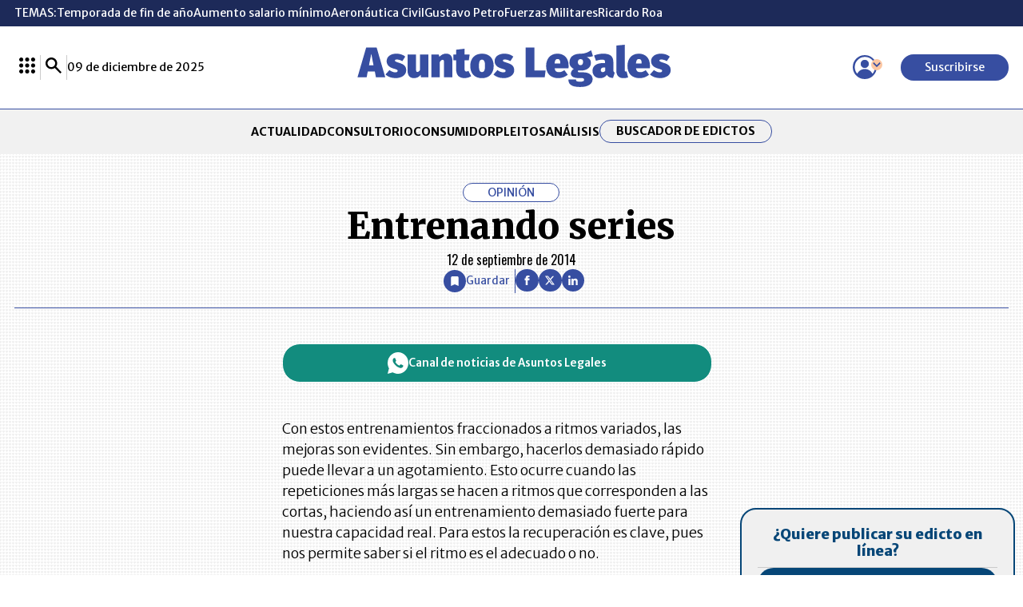

--- FILE ---
content_type: text/html; charset=utf-8
request_url: https://www.asuntoslegales.com.co/opinion/entrenando-series-2167651
body_size: 27357
content:
<!DOCTYPE html>
<html lang="es">
<head>
    <title>Entrenando series | AsuntosLegales.co</title>
    <meta charset="utf-8" />
<meta http-equiv="x-ua-compatible" content="ie=edge">
<meta name="viewport" content="width=device-width, initial-scale=1.0">
<meta name="author" content="Asuntos Legales" />
<meta name="version" content="8.1.11.0" />
	<meta name="description" content=" Con estos entrenamientos fraccionados a ritmos variados, las mejoras son evidentes. Sin embargo, hacerlos demasiado r&#xE1;pido puede llevar a un agotamiento. ..." />
	<meta name="keywords" content="Edictos, Notarias, Remates, Avisos, Avisos de Ley, Acuerdos, Leyes, Jurisprudencia, Doctrinas, Pleitos de Marca, Notarias, Laboral, Judicial, Legislaci&#xF3;n-marcas" />
	<meta name="news_keywords" content="Edictos, Notarias, Remates, Avisos, Avisos de Ley, Acuerdos, Leyes, Jurisprudencia, Doctrinas, Pleitos de Marca, Notarias, Laboral, Judicial, Legislaci&#xF3;n-marcas" />
	<link href="https://www.asuntoslegales.com.co/opinion/entrenando-series-2167651" rel="canonical">

	<link rel="amphtml" href="https://amp.asuntoslegales.com.co/opinion/entrenando-series-2167651">


            <meta name="twitter:card" content="summary_large_image" />
            <meta name="twitter:site" content="@AsuLegalesLR" />
            <meta name="twitter:creator" content="@AsuLegalesLR" />
            <meta name="twitter:title" content="Entrenando series | AsuntosLegales.co" />
            <meta name="twitter:description" content=" Con estos entrenamientos fraccionados a ritmos variados, las mejoras son evidentes. Sin embargo, hacerlos demasiado r&#xE1;pido puede llevar a un agotamiento. ..." />
            <meta name="twitter:image" content="https://img.lalr.co/images/al-post-default.jpg?w=1280" />


    <meta property="og:site_name" content="Asuntos Legales">
    <meta property="og:title" content="Entrenando series | AsuntosLegales.co" />
    <meta property="og:type" content="article" />
    <meta property="og:url" content="https://www.asuntoslegales.com.co/opinion/entrenando-series-2167651" />
    <meta property="og:image" content="https://img.lalr.co/images/al-post-default.jpg?w=1280" />
    <meta property="og:image:type" content="image/jpeg" />
    <meta property="og:image:alt" content="Entrenando series | AsuntosLegales.co" />
    <meta property="og:description" content=" Con estos entrenamientos fraccionados a ritmos variados, las mejoras son evidentes. Sin embargo, hacerlos demasiado r&#xE1;pido puede llevar a un agotamiento. ..." />
    <meta property="og:locale" content="es_CO" />
    <!--Whatsapp-->
    <meta property="og:image" content="https://img.lalr.co/images/al-post-default.jpg?w=400&amp;r=1_1" />
    <meta property="og:image:type" content="image/jpeg" />
        <meta property="fb:app_id" content="543293232675590" />


    <meta property="article:published_time" content="09/12/2014 22:13:32 -05:00" />
    <meta property="article:modified_time" content="09/12/2014 22:13:32 -05:00" />
        <meta property="mrf:authors" content="Asuntos Legales" />
        <meta property="mrf:tags" content="contentType:Estándar" />
        <meta property="mrf:sections" content="Opinión Asuntos Legales">

<link rel="apple-touch-icon" sizes="180x180" href="/__assets/favicon/apple-touch-icon.png">
<link rel="alternate icon" href="/__assets/favicon/favicon.ico" sizes="16x16">
<meta name="msapplication-config" content="/__assets/favicon/browserconfig.xml">
<meta name="msapplication-TileColor" content="#ffffff">
<link rel="mask-icon" href="/__assets/favicon/safari-pinned-tab.svg" color="#374ea1">
<link rel="icon" type="image/svg+xml" href="/__assets/favicon/favicon.svg">
<meta name="theme-color" content="#ffffff">


    <link rel="preconnect" href="https://fonts.googleapis.com">
    <link rel="preconnect" href="https://fonts.gstatic.com" crossorigin>
    <link href="https://fonts.googleapis.com/css2?family=Oswald:wght@200..700&family=Merriweather+Sans:ital,wght@0,300..800;1,300..800&family=Merriweather:ital,wght@0,300;0,400;0,700;0,900;1,300;1,400;1,700;1,900&display=swap" rel="stylesheet">
    
	
    
        <script type="text/javascript">
            window.trends = {
                'postId': '2167651',
                'postDateTime': '2014-09-12 22:13:32',
            }
        </script>
    


    
            <noscript><link rel="stylesheet" href="/__assets/assets/v1.0.0.10/desktop-post-column-BEouFv5S.css" /></noscript>
            <link rel="preload" href="/__assets/assets/v1.0.0.10/desktop-post-column-BEouFv5S.css" as="style" />
    
    		<script>
			dataLayer = [{
				'isMobile': false,
			}];
		</script>
<!-- Google Tag Manager -->
<script>
	(function (w, d, s, l, i) {
		w[l] = w[l] || []; w[l].push({
			'gtm.start':
				new Date().getTime(), event: 'gtm.js'
		}); var f = d.getElementsByTagName(s)[0],
			j = d.createElement(s), dl = l != 'dataLayer' ? '&l=' + l : ''; j.async = true; j.src =
				'https://www.googletagmanager.com/gtm.js?id=' + i + dl; f.parentNode.insertBefore(j, f);
	})(window, document, 'script', 'dataLayer', 'GTM-56FM73D');</script>
<!-- End Google Tag Manager -->

</head>
<body>

    <!-- Google Tag Manager (noscript) -->
    <noscript>
        <iframe src="https://www.googletagmanager.com/ns.html?id=GTM-56FM73D"
                height="0" width="0" style="display:none;visibility:hidden"></iframe>
    </noscript>
    <!-- End Google Tag Manager (noscript) -->
    <style id="loading-styles">
    .loading_screen {
        background: #f1f1f1;
        display: flex;
        flex-direction: column;
        justify-content: center;
        align-items: center;
        gap: 20px;
        position: fixed;
        left: 0;
        top: 0;
        height: 100%;
        width: 100%;
    }

    .loader {
        width: 48px;
        height: 48px;
        border: 5px solid #CBCBCB;
        border-bottom-color: #374EA1;
        border-radius: 50%;
        display: inline-block;
        box-sizing: border-box;
        animation: rotation 1s linear infinite;
    }

    @keyframes rotation {
        0% {
            transform: rotate(0deg);
        }
        100% {
            transform: rotate(360deg);
        }
    } 
</style>

<style id="hide-principal">
    #principal-html {
        display: none;
    }
</style>

<div class="loading_screen">
    <div class="logo">
        <img width="300"
             height="70"
             alt="Asuntos Legales"
             class="loading_screen_logo"
             src="[data-uri]" />
    </div>
    <span class="loader"></span>
</div>
<script>
    var loadingRemoved = false;
    var cleanLoading = function () {
        if (!loadingRemoved) {
            loadingRemoved = true;
            document.getElementById('hide-principal').remove();
            document.getElementsByClassName('loading_screen')[0].remove();
        }
    }
</script>
    <div id="principal-html" class="p-colm">
        
<header class="fixed" v-bind:class="{ show: scrollPosition > 120 }" data-mrf-recirculation="Header">
    <header-topics></header-topics>
    <div class="header">
        <div class="container">
            <div>
                <lr-plus-menu></lr-plus-menu>
                <hr class="vert">
                <search-box></search-box>
                <hr class="vert">
                <div>
                    09 de diciembre de 2025
                </div>
            </div>
            <a class="logo" href="/">
                <svg class="icon-logoal" width="7740" height="1024" viewBox="0 0 7740 1024" preserveAspectRatio="xMinYMin" aria-hidden="true" focusable="false"><use href="#icon-logoal"></use></svg>
            </a>
            <div>
                <user-menu></user-menu>
                <a href="https://lc.cx/sHG5z_ " target="_blank" rel="nofollow" class="btn primary sm" v-if="!kc.user.isSubscriber">Suscribirse</a>
            </div>
        </div>
    </div>
        <nav class="breadcrumb">
            <div class="bc container">
                <ul class="b">
                        <li>
                            <a href="/">INICIO</a>
                        </li>
                        <li>
                            <a href="/analisis">Opini&#xF3;n Asuntos Legales</a>
                        </li>
                    <li>
                        <span title="Entrenando series">
                            Entrenando series
                        </span>
                    </li>
                </ul>
                
    <div class="shared-buttons">
            <al-favorite :post-id="2167651" title="Entrenando series"></al-favorite>
            <hr class="v" />
        <div class="social">
            <a class="circle-icon" href="https://www.facebook.com/share.php?display=page&amp;u=https%3A%2F%2Fwww.asuntoslegales.com.co%2Fopinion%2Fentrenando-series-2167651" target="_blank" rel="nofollow"><svg class="icon-fb" width="1024" height="1024" viewBox="0 0 1024 1024" preserveAspectRatio="xMinYMin" aria-hidden="true" focusable="false"><use href="#icon-fb"></use></svg></icon></a>
            <a class="circle-icon" href="https://twitter.com/intent/tweet?text=Entrenando&#x2B;series&amp;url=https%3A%2F%2Fwww.asuntoslegales.com.co%2Fopinion%2Fentrenando-series-2167651&amp;via=AsuLegalesLR" target="_blank" rel="nofollow"><svg class="icon-x" width="1024" height="1024" viewBox="0 0 1024 1024" preserveAspectRatio="xMinYMin" aria-hidden="true" focusable="false"><use href="#icon-x"></use></svg></icon></a>
            <a class="circle-icon" href="https://www.linkedin.com/shareArticle?url=https%3A%2F%2Fwww.asuntoslegales.com.co%2Fopinion%2Fentrenando-series-2167651" target="_blank" rel="nofollow"><svg class="icon-in" width="1024" height="1024" viewBox="0 0 1024 1024" preserveAspectRatio="xMinYMin" aria-hidden="true" focusable="false"><use href="#icon-in"></use></svg></icon></a>
            <share-button title="Entrenando series" url="https://www.asuntoslegales.com.co/opinion/entrenando-series-2167651"></share-button>
        </div>
    </div>

            </div>
        </nav>
</header>
<header data-mrf-recirculation="Header">
    <header-topics></header-topics>
    <div class="header">
        <div class="container">
            <div>
                <lr-plus-menu></lr-plus-menu>
                <hr class="vert">
                <search-box></search-box>
                <hr class="vert">
                <div>
                    09 de diciembre de 2025
                </div>
            </div>
            <a class="logo" href="/">
                <svg class="icon-logoal" width="7740" height="1024" viewBox="0 0 7740 1024" preserveAspectRatio="xMinYMin" aria-hidden="true" focusable="false"><use href="#icon-logoal"></use></svg>
            </a>
            <div>
                <user-menu></user-menu>
                <a href="https://lc.cx/sHG5z_ " target="_blank" rel="nofollow" class="btn primary sm" v-if="!kc.user.isSubscriber">Suscribirse</a>
            </div>
        </div>
    </div>
    <div class="categories">
        <nav class="container">
            <ul>
                        <li><a  href="/actualidad">ACTUALIDAD</a></li>
                        <li><a  href="/consultorio">CONSULTORIO</a></li>
                        <li><a  href="/consumidor">CONSUMIDOR</a></li>
                        <li><a  href="/pleitos">PLEITOS</a></li>
                        <li><a  href="/analisis">AN&#xC1;LISIS</a></li>

                <li class="btn outline sm"><a href="/edictos">Buscador de Edictos</a></li>
            </ul>
        </nav>
    </div>
</header>

        <main class="wrapper-main">
            

    <div class="column-header container" data-mrf-recirculation="Cuerpo Noticia">
        <div id="gpt-ad-82" class="ad banner"></div>
        <div class="info-column">
            <span class="kicker">OPINIÓN</span>
            <h1 class="title">Entrenando series</h1>
            <span class="date">12 de septiembre de 2014</span>
        </div>
        
    <div class="shared-buttons">
            <al-favorite :post-id="2167651" title="Entrenando series"></al-favorite>
            <hr class="v" />
        <div class="social">
            <a class="circle-icon" href="https://www.facebook.com/share.php?display=page&amp;u=https%3A%2F%2Fwww.asuntoslegales.com.co%2Fopinion%2Fentrenando-series-2167651" target="_blank" rel="nofollow"><svg class="icon-fb" width="1024" height="1024" viewBox="0 0 1024 1024" preserveAspectRatio="xMinYMin" aria-hidden="true" focusable="false"><use href="#icon-fb"></use></svg></icon></a>
            <a class="circle-icon" href="https://twitter.com/intent/tweet?text=Entrenando&#x2B;series&amp;url=https%3A%2F%2Fwww.asuntoslegales.com.co%2Fopinion%2Fentrenando-series-2167651&amp;via=AsuLegalesLR" target="_blank" rel="nofollow"><svg class="icon-x" width="1024" height="1024" viewBox="0 0 1024 1024" preserveAspectRatio="xMinYMin" aria-hidden="true" focusable="false"><use href="#icon-x"></use></svg></icon></a>
            <a class="circle-icon" href="https://www.linkedin.com/shareArticle?url=https%3A%2F%2Fwww.asuntoslegales.com.co%2Fopinion%2Fentrenando-series-2167651" target="_blank" rel="nofollow"><svg class="icon-in" width="1024" height="1024" viewBox="0 0 1024 1024" preserveAspectRatio="xMinYMin" aria-hidden="true" focusable="false"><use href="#icon-in"></use></svg></icon></a>
            <share-button title="Entrenando series" url="https://www.asuntoslegales.com.co/opinion/entrenando-series-2167651"></share-button>
        </div>
    </div>

    </div>
	<article class="container wrapper-main" data-mrf-recirculation="Cuerpo Noticia">
		<div class="post-base">
			

			
    <div class="content c">
        <a class="whatsapp-button" href="https://whatsapp.com/channel/0029Va0UN483wtbIKsWiW93T" target="_blank" rel="nofollow">
    <svg class="icon-whatsapp" width="1024" height="1024" viewBox="0 0 1024 1024" preserveAspectRatio="xMinYMin" aria-hidden="true" focusable="false"><use href="#icon-whatsapp"></use></svg></icon>
    Canal de noticias de Asuntos Legales
</a>
<p><span>Con estos entrenamientos fraccionados a ritmos variados, las mejoras son evidentes. Sin embargo, hacerlos demasiado rápido puede llevar a un agotamiento. Esto ocurre cuando las repeticiones más largas se hacen a ritmos que corresponden a las cortas, haciendo así un entrenamiento demasiado fuerte para nuestra capacidad real. Para estos la recuperación es clave, pues nos permite saber si el ritmo es el adecuado o no.</span></p><p>Por ejemplo, si un corredor después de un minuto de terminar una repetición no logra bajar 25 pulsaciones es porque va demasiado rápido y, como consecuencia, ese entrenamiento no será bien asimilado. Es normal que se presenten excepciones ya que no todas las series se manejan con la misma intensidad, aunque en realidad conviene manejarlas altas. Además no será lo mismo terminar una repetición a 150 pulsaciones que a 180. En el primer caso será suficiente recuperar unas 20 pulsaciones y con seguridad será en menos de un minuto, pero al terminar con 180 pulsaciones estará bien hacerlo con al menos 30 pulsaciones y con seguridad tardará más de un minuto.</p><p>Las repeticiones son un buen indicador. Gracias a estas podremos determinar mejor nuestro estado físico. Cuantas más pulsaciones recupere, significa que se encuentra en mejor condición. Para este tipo de entrenamientos es muy importante hacerlo con un pulsómetro. No se puede comparar nuestra frecuencia con la de otros.</p><p>Lo ideal es que las repeticiones se hagan de manera que cada corredor pueda asimilar los ritmos, por eso es importante saber si habrá recuperación corta o larga. Así será posible controlar la intensidad y mejorar en las competencias, acostumbrando al organismo a soportar grandes cargas de ácido láctico. También se incrementará la capacidad cardiovascular y el corazón crecerá trayendo mejor presión sanguínea.</p>        
    </div>

			<div class="b">
				<lr-plus-topics :topics="[]"></lr-plus-topics>
				<lr-plus-benefits></lr-plus-benefits>
			</div>
			<div class="s">
				<div class="sticky">
					<div id="gpt-ad-86" class="ad rectangle"></div>
					<div class="online-edict container" data-mrf-recirculation="Publicación Edictos">
    <h3>
        ¿Quiere publicar
        su  edicto en línea?
    </h3>
    <div class="wrapper-online">
        <div class="logo">
            <svg class="icon-edicts" width="1067" height="1024" viewBox="0 0 1067 1024" preserveAspectRatio="xMinYMin" aria-hidden="true" focusable="false"><use href="#icon-edicts"></use></svg>
        </div>
        <div class="text-online">
            Solo <span>envíe su Edicto o Aviso de Ley,</span> y recibirá la información
            para su publicación
        </div>
    </div>
    <a href="https://publicar.asuntoslegales.com.co/" target="_blank" class="btn primary sm btn1">Comprar ahora</a>
    <hr />
    <a href="https://api.whatsapp.com/send?phone=573203012916&text=Buen%20D%C3%ADa!%20Gracias%20por%20elegir%20Asuntos%20Legales.%20%C2%BFEn%20qu%C3%A9%20lo%20podemos%20ayudar%3F" target="_blank" class="btn primary sm btn2"> <svg class="icon-wh" width="1067" height="1024" viewBox="0 0 1067 1024" preserveAspectRatio="xMinYMin" aria-hidden="true" focusable="false"><use href="#icon-wh"></use></svg><span>Contáctenos vía WhatsApp</span></a>
</div>
					<al-trends :with-image="false"></al-trends>
					        <section class="printed-v" data-mrf-recirculation="Última Edición Impresa">
            <div class="title-1 sm">
    <h2>&#xDA;LTIMA EDICI&#xD3;N IMPRESA</h2>
</div>
            <div class="printed-p-cta">
                
    <img class="lazyload post"
         title="LR_CONECT_12_09_DE_2025__pag-15"
         data-caption=""
         data-description=""
         data-src="https://img.lalr.co/cms/2025/12/05211201/LR_CONECT_12_09_DE_2025__pag-15.jpg"
         src="data:image/svg+xml,%3Csvg xmlns='http://www.w3.org/2000/svg' viewBox='0 0 1200 1652'%3E%3C/svg%3E"
         height="1652"
         width="1200"
         aria-hidden="true"
         onerror="this.src='data:image/svg+xml,%3Csvg xmlns=\'http://www.w3.org/2000/svg\' viewBox=\'0 0 1200 1652\'%3E%3C/svg%3E'" />
    <noscript>
        <img loading="lazy"
             title="LR_CONECT_12_09_DE_2025__pag-15"
             src="https://img.lalr.co/cms/2025/12/05211201/LR_CONECT_12_09_DE_2025__pag-15.jpg?w=960"
             height="1652"
             width="1200" />
    </noscript>

                <a class="btn primary more" href="https://mas.larepublica.co/">
                    Ver más
                    <svg class="icon-arrowcircleright" width="1024" height="1024" viewBox="0 0 1024 1024" preserveAspectRatio="xMinYMin" aria-hidden="true" focusable="false"><use href="#icon-arrowcircleright"></use></svg></icon>
                </a>
            </div>
        </section>

					<div id="gpt-ad-87" class="ad rectangle"></div>
				</div>
			</div>
		</div>
	</article>
	<div class="container wrapper-main">
		<div id="gpt-ad-83" class="ad banner"></div>
		
    <section class="more-analysis container" data-mrf-recirculation="Análisis">
        <div class="title-1">
    <h2><a href="/analisis">An&#xE1;lisis</a></h2>
    <a class="btn secondary more" href="/analisis">Ver más An&#xE1;lisis<svg class="icon-arrowcircleright" width="1024" height="1024" viewBox="0 0 1024 1024" preserveAspectRatio="xMinYMin" aria-hidden="true" focusable="false"><use href="#icon-arrowcircleright"></use></svg></icon></a>
</div>
        <div class="wrapper">         
                
                <div class="row-1">

    <div class="author-v">
        <a class="url-box" href="/analisis/gabriel-ibarra-pardo-558821">
            
    <img class="lazyload"
         title="Gabriel Ibarra Pardo"
         data-src="https://img.lalr.co/cms/2017/06/12163418/Nuevo-AL.jpg?r=6_5&amp;ns=1"
         src="data:image/svg+xml,%3Csvg xmlns='http://www.w3.org/2000/svg' viewBox='0 0 1280 1067'%3E%3C/svg%3E"
         height="1067"
         width="1280"
         aria-hidden="true"
         onerror="this.src='data:image/svg+xml,%3Csvg xmlns=\'http://www.w3.org/2000/svg\' viewBox=\'0 0 1280 1067\'%3E%3C/svg%3E'" />
    <noscript>
        <img loading="lazy"
             class="rounded"
             title="Gabriel Ibarra Pardo"
             src="https://img.lalr.co/cms/2017/06/12163418/Nuevo-AL.jpg?r=6_5&amp;ns=1"
             height="1067"
             width="1280" />
    </noscript>

        </a>
        <div class="author-txt">
            <a class="title-left" href="/analisis/gabriel-ibarra-pardo-558821/los-biocombustibles-la-ruta-para-la-descarbonizacion-4285382
                    ">
                Los biocombustibles: la ruta para la descarbonizaci&#xF3;n
            </a>
            <a class="author" href="/analisis/gabriel-ibarra-pardo-558821">
                Gabriel Ibarra Pardo
                <hr>
            </a>
        </div>
    </div>

    <div class="author-v">
        <a class="url-box" href="/analisis/antonio-gomez-montoya-3576557">
            
    <img class="lazyload"
         title="1280x1440_Antonio1-5"
         data-src="https://img.lalr.co/cms/2023/03/09183445/1280x1440_Antonio1-5.jpg?r=6_5&amp;ns=1"
         src="data:image/svg+xml,%3Csvg xmlns='http://www.w3.org/2000/svg' viewBox='0 0 1280 1067'%3E%3C/svg%3E"
         height="1067"
         width="1280"
         aria-hidden="true"
         onerror="this.src='data:image/svg+xml,%3Csvg xmlns=\'http://www.w3.org/2000/svg\' viewBox=\'0 0 1280 1067\'%3E%3C/svg%3E'" />
    <noscript>
        <img loading="lazy"
             class="rounded"
             title="1280x1440_Antonio1-5"
             src="https://img.lalr.co/cms/2023/03/09183445/1280x1440_Antonio1-5.jpg?r=6_5&amp;ns=1"
             height="1067"
             width="1280" />
    </noscript>

        </a>
        <div class="author-txt">
            <a class="title-left" href="/analisis/antonio-gomez-montoya-3576557/el-mayor-riesgo-en-2026-sera-seguir-compensando-como-si-la-industria-legal-no-estuviera-4285380
                    ">
                2026 y la importancia de revisar los sistemas de compensaci&#xF3;n
            </a>
            <a class="author" href="/analisis/antonio-gomez-montoya-3576557">
                Antonio G&#xF3;mez Montoya
                <hr>
            </a>
        </div>
    </div>

    <div class="author-v">
        <a class="url-box" href="/analisis/andres-charria-511606">
            
    <img class="lazyload"
         title="Andr&#xE9;s Charria"
         data-src="https://img.lalr.co/cms/2017/06/12164015/Nuevo-AL-1.jpg?r=6_5&amp;ns=1"
         src="data:image/svg+xml,%3Csvg xmlns='http://www.w3.org/2000/svg' viewBox='0 0 1280 1067'%3E%3C/svg%3E"
         height="1067"
         width="1280"
         aria-hidden="true"
         onerror="this.src='data:image/svg+xml,%3Csvg xmlns=\'http://www.w3.org/2000/svg\' viewBox=\'0 0 1280 1067\'%3E%3C/svg%3E'" />
    <noscript>
        <img loading="lazy"
             class="rounded"
             title="Andr&#xE9;s Charria"
             src="https://img.lalr.co/cms/2017/06/12164015/Nuevo-AL-1.jpg?r=6_5&amp;ns=1"
             height="1067"
             width="1280" />
    </noscript>

        </a>
        <div class="author-txt">
            <a class="title-left" href="/analisis/andres-charria-511606/negociacion-del-sistema-de-traspasos-4285388
                    ">
                Negociaci&#xF3;n del Sistema de Traspasos
            </a>
            <a class="author" href="/analisis/andres-charria-511606">
                Andr&#xE9;s Charria
                <hr>
            </a>
        </div>
    </div>

    <div class="author-v">
        <a class="url-box" href="/analisis/luisa-fernanda-jimenez-mahecha-3586461">
            
    <img class="lazyload"
         title="Luisa Jim&#xE9;nez x1440"
         data-src="https://img.lalr.co/cms/2023/04/05125122/Luisa-Jimenez-x1440.jpg?r=6_5&amp;ns=1"
         src="data:image/svg+xml,%3Csvg xmlns='http://www.w3.org/2000/svg' viewBox='0 0 1280 1067'%3E%3C/svg%3E"
         height="1067"
         width="1280"
         aria-hidden="true"
         onerror="this.src='data:image/svg+xml,%3Csvg xmlns=\'http://www.w3.org/2000/svg\' viewBox=\'0 0 1280 1067\'%3E%3C/svg%3E'" />
    <noscript>
        <img loading="lazy"
             class="rounded"
             title="Luisa Jim&#xE9;nez x1440"
             src="https://img.lalr.co/cms/2023/04/05125122/Luisa-Jimenez-x1440.jpg?r=6_5&amp;ns=1"
             height="1067"
             width="1280" />
    </noscript>

        </a>
        <div class="author-txt">
            <a class="title-left" href="/analisis/luisa-fernanda-jimenez-mahecha-3586461/procede-el-levantamiento-del-velo-corporativo-en-los-contratos-de-cuentas-en-participacion-4284753
                    ">
                &#xBF;Procede el levantamiento del velo corporativo en los contratos de cuentas en participaci&#xF3;n?
            </a>
            <a class="author" href="/analisis/luisa-fernanda-jimenez-mahecha-3586461">
                Luisa Fernanda Jim&#xE9;nez Mahecha
                <hr>
            </a>
        </div>
    </div>
                </div>
            
        </div>
    </section>
 
		<div id="gpt-ad-84" class="ad banner"></div>
		<div class="mgid-container lazyload" data-mgid="https://jsc.mgid.com/a/s/asuntoslegales.com.co.1512311.js">
    <div id="M908771ScriptRootC1512311"></div>
</div>
		    <section class="news-and-laws" data-mrf-recirculation="Más Noticias">
        <div class="col-1">
            <div class="more-news">
                
<div class="title-1">
    <h2>M&#xE1;s Noticias</h2>
</div>
                
    <div class="post-h">
        <div class="post-txt">
            <div class="kicker">Judicial</div>
            <h3 class="title">
                <a href="/actualidad/ministro-armando-benedetti-denuncio-que-estaria-siendo-espiado-con-software-pegasus-4283503">
                    Ministro Armando Benedetti denunci&#xF3; que estar&#xED;a siendo espiado con software Pegasus
                </a>
            </h3>
                <div class="lead">
                    Asegur&#xF3; que un investigador privado descubri&#xF3; la presencia de este sistema, el cual podr&#xED;a estar accediendo a su c&#xE1;mara y micr&#xF3;fono
                </div>
        </div>
        <a class="img-a" href="/actualidad/ministro-armando-benedetti-denuncio-que-estaria-siendo-espiado-con-software-pegasus-4283503">
            
    <img class="lazyload post"
         title="Armando Benedetti, ministro del Interior"
         data-caption="Colprensa"
         data-description="Ministro Armando Benedetti denunci&#xF3; que estar&#xED;a siendo espiado con software Pegasus"
         data-src="https://img.lalr.co/cms/2025/12/03074522/Foto-CMS-2025-12-03T074511.817.png"
         src="data:image/svg+xml,%3Csvg xmlns='http://www.w3.org/2000/svg' viewBox='0 0 1080 900'%3E%3C/svg%3E"
         height="900"
         width="1080"
         aria-hidden="true"
         onerror="this.src='data:image/svg+xml,%3Csvg xmlns=\'http://www.w3.org/2000/svg\' viewBox=\'0 0 1080 900\'%3E%3C/svg%3E'" />
    <noscript>
        <img loading="lazy"
             title="Armando Benedetti, ministro del Interior"
             src="https://img.lalr.co/cms/2025/12/03074522/Foto-CMS-2025-12-03T074511.817.png?w=960"
             height="900"
             width="1080" />
    </noscript>

            


        </a>
    </div>

                <div class="col-1">

    <div class="post-v">
        <div class="kicker">Judicial</div>
        <h3 class="title">
            <a href="/actualidad/mauricio-gomez-renuncio-a-su-candidatura-y-se-unio-a-la-campana-de-de-la-espriella-4281986">
                Mauricio G&#xF3;mez renunci&#xF3; a su candidatura y se uni&#xF3; a la campa&#xF1;a de De La Espriella
            </a>
        </h3>
        <a class="img-a" href="/actualidad/mauricio-gomez-renuncio-a-su-candidatura-y-se-unio-a-la-campana-de-de-la-espriella-4281986">
            
    <img class="lazyload post"
         title="Mauricio G&#xF3;mez Am&#xED;n, exprecandidato presidencial"
         data-caption="La FM de RCN"
         data-description="Mauricio G&#xF3;mez renunci&#xF3; a su candidatura y se uni&#xF3; a la campa&#xF1;a de De La Espriella"
         data-src="https://img.lalr.co/cms/2025/12/01122013/Foto-CMS-2025-12-01T121953.952.png"
         src="data:image/svg+xml,%3Csvg xmlns='http://www.w3.org/2000/svg' viewBox='0 0 1080 900'%3E%3C/svg%3E"
         height="900"
         width="1080"
         aria-hidden="true"
         onerror="this.src='data:image/svg+xml,%3Csvg xmlns=\'http://www.w3.org/2000/svg\' viewBox=\'0 0 1080 900\'%3E%3C/svg%3E'" />
    <noscript>
        <img loading="lazy"
             title="Mauricio G&#xF3;mez Am&#xED;n, exprecandidato presidencial"
             src="https://img.lalr.co/cms/2025/12/01122013/Foto-CMS-2025-12-01T121953.952.png?w=960"
             height="900"
             width="1080" />
    </noscript>

            


        </a>
    </div>

    <div class="post-v">
        <div class="kicker">Consultorio</div>
        <h3 class="title">
            <a href="/consultorio/m-a-en-colombia-usar-las-siglas-no-significa-entender-el-mecanismo-4282057">
                M&amp;A en Colombia: Usar las siglas no significa entender el mecanismo
            </a>
        </h3>
        <a class="img-a" href="/consultorio/m-a-en-colombia-usar-las-siglas-no-significa-entender-el-mecanismo-4282057">
            
    <img class="lazyload post"
         alt="Asuntos Legales"
         title="Asuntos Legales"
         data-caption=""
         data-description=""
         data-src="https://img.lalr.co/images/al-post-default.jpg"
         src="data:image/svg+xml,%3Csvg xmlns='http://www.w3.org/2000/svg' viewBox='0 0 1080 900'%3E%3C/svg%3E"
         height="900"
         width="1080"
         aria-hidden="true"
         onerror="this.src='data:image/svg+xml,%3Csvg xmlns=\'http://www.w3.org/2000/svg\' viewBox=\'0 0 1080 900\'%3E%3C/svg%3E'" />
    <noscript>
        <img loading="lazy"
             alt="Asuntos Legales"
             title="Asuntos Legales"
             src="https://img.lalr.co/images/al-post-default.jpg?w=960"
             height="900"
             width="1080" />
    </noscript>

            


        </a>
    </div>

    <div class="post-v">
        <div class="kicker">Judicial</div>
        <h3 class="title">
            <a href="/actualidad/aida-merlano-fue-condenada-a-42-meses-de-prision-por-su-fuga-en-2019-4285246">
                La excongresista Aida Merlano fue condenada a 42 meses de prisi&#xF3;n por su fuga 
            </a>
        </h3>
        <a class="img-a" href="/actualidad/aida-merlano-fue-condenada-a-42-meses-de-prision-por-su-fuga-en-2019-4285246">
            
    <img class="lazyload post"
         alt="Captura de Aida Merlano"
         title="Captura de Aida Merlano"
         data-caption="Colprensa"
         data-description="Captura de Aida Merlano"
         data-src="https://img.lalr.co/cms/2023/08/16113921/COLP_278146-1.jpg"
         src="data:image/svg+xml,%3Csvg xmlns='http://www.w3.org/2000/svg' viewBox='0 0 1080 900'%3E%3C/svg%3E"
         height="900"
         width="1080"
         aria-hidden="true"
         onerror="this.src='data:image/svg+xml,%3Csvg xmlns=\'http://www.w3.org/2000/svg\' viewBox=\'0 0 1080 900\'%3E%3C/svg%3E'" />
    <noscript>
        <img loading="lazy"
             alt="Captura de Aida Merlano"
             title="Captura de Aida Merlano"
             src="https://img.lalr.co/cms/2023/08/16113921/COLP_278146-1.jpg?w=960"
             height="900"
             width="1080" />
    </noscript>

            


        </a>
    </div>
                </div>
            </div>
        </div>
        <div class="col-2">
            <div id="gpt-ad-88" class="ad rectangle"></div>
            <div class="secttion-lawsuits" data-mrf-recirculation="Pleitos">
    <div class="title-1 simple-cta">
    <h2><a href="/pleitos">Pleitos</a></h2>
    <a class="next" href="/pleitos">
        <svg class="icon-arrowcircleright" width="1024" height="1024" viewBox="0 0 1024 1024" preserveAspectRatio="xMinYMin" aria-hidden="true" focusable="false"><use href="#icon-arrowcircleright"></use></svg></icon>
    </a>
</div>
    
    <div class="post-v lawsuit">
        <div class="text-lawsuit">
            <span class="kicker">Marcas</span>
            <h3 class="title">
                <a href="/pleitos/mani-la-especial-de-nutresa-freno-el-registro-de-el-especialisimo-en-la-superindustria-4285831">Man&#xED; La Especial, de Nutresa fren&#xF3; el registro de El Especial&#xED;simo en la Superindustria</a>
            </h3>
                <a href="/pleitos/mani-la-especial-de-nutresa-freno-el-registro-de-el-especialisimo-en-la-superindustria-4285831" class="lead">
                    La direcci&#xF3;n neg&#xF3; el registro de la marca solicitante tras aceptar la oposici&#xF3;n presentada por la Compa&#xF1;&#xED;a Nacional de Chocolates
                </a>
        </div>
        <a class="img-a" href="/pleitos/mani-la-especial-de-nutresa-freno-el-registro-de-el-especialisimo-en-la-superindustria-4285831">
            
    <img class="lazyload post"
         title="Man&#xED; La Especial, de Nutresa fren&#xF3; el registro de El Especial&#xED;simo en la Superindustria"
         data-caption="Nutresa"
         data-description="Man&#xED; La Especial, de Nutresa fren&#xF3; el registro de El Especial&#xED;simo en la Superindustria"
         data-src="https://img.lalr.co/cms/2025/12/05185401/Foto-CMS-2025-12-05T185256.943.png"
         src="data:image/svg+xml,%3Csvg xmlns='http://www.w3.org/2000/svg' viewBox='0 0 1080 900'%3E%3C/svg%3E"
         height="900"
         width="1080"
         aria-hidden="true"
         onerror="this.src='data:image/svg+xml,%3Csvg xmlns=\'http://www.w3.org/2000/svg\' viewBox=\'0 0 1080 900\'%3E%3C/svg%3E'" />
    <noscript>
        <img loading="lazy"
             title="Man&#xED; La Especial, de Nutresa fren&#xF3; el registro de El Especial&#xED;simo en la Superindustria"
             src="https://img.lalr.co/cms/2025/12/05185401/Foto-CMS-2025-12-05T185256.943.png?w=960"
             height="900"
             width="1080" />
    </noscript>

            


        </a>
    </div>  

</div>
        </div>
    </section>

		<div id="gpt-ad-85" class="ad banner"></div>
	</div>
	<post-photo-viewer title="Entrenando series" />

        </main>
        
        <footer data-mrf-recirculation="Footer">
    <div class="footer-bg">
        <div class="footer-logo container">
            <a href="/" class="logo-wh">
                <svg class="icon-logoal" width="7740" height="1024" viewBox="0 0 7740 1024" preserveAspectRatio="xMinYMin" aria-hidden="true" focusable="false"><use href="#icon-logoal"></use></svg>
            </a>
            <div class="social-buttons">
                <div class="social-media">
                    <a class="circle-icon" href="https://www.facebook.com/AsuLegalesLR" target="_blank">
                        <svg class="icon-fb" width="1024" height="1024" viewBox="0 0 1024 1024" preserveAspectRatio="xMinYMin" aria-hidden="true" focusable="false"><use href="#icon-fb"></use></svg>
                    </a>
                    <a class="circle-icon" href="https://twitter.com/asulegalesLR" target="_blank">
                        <svg class="icon-x" width="1024" height="1024" viewBox="0 0 1024 1024" preserveAspectRatio="xMinYMin" aria-hidden="true" focusable="false"><use href="#icon-x"></use></svg>
                    </a>
                    <a class="circle-icon" href="https://co.linkedin.com/company/asuntos-legales" target="_blank">
                        <svg class="icon-in" width="1024" height="1024" viewBox="0 0 1024 1024" preserveAspectRatio="xMinYMin" aria-hidden="true" focusable="false"><use href="#icon-in"></use></svg>
                    </a>
                    <a class="circle-icon" href="https://www.instagram.com/asulegaleslr/?hl=es" target="_blank">
                        <svg class="icon-instagram" width="983" height="1024" viewBox="0 0 983 1024" preserveAspectRatio="xMinYMin" aria-hidden="true" focusable="false"><use href="#icon-instagram"></use></svg>
                    </a>
                    <a class="circle-icon" href="https://www.threads.net/@asulegaleslr" target="_blank">
                        <svg class="icon-threats" width="1024" height="1024" viewBox="0 0 1024 1024" preserveAspectRatio="xMinYMin" aria-hidden="true" focusable="false"><use href="#icon-threats"></use></svg>
                    </a>
                    <a class="wtsp-icon" href="https://api.whatsapp.com/send/?phone=573057537322&text=Me+interesa+conocer+los+planes+de+suscripci%C3%B3n&type=phone_number&app_absent=0"
                       class="whatsapp" target="_blank">
                        <svg class="icon-whatsapp" width="1024" height="1024" viewBox="0 0 1024 1024" preserveAspectRatio="xMinYMin" aria-hidden="true" focusable="false"><use href="#icon-whatsapp"></use></svg>
                    </a>
                </div>
                <a @click="scrollToTop();return false;" class="btn primary more">
                    Volver arriba
                    <svg class="icon-arrowcircledown" width="1024" height="1024" viewBox="0 0 1024 1024" preserveAspectRatio="xMinYMin" aria-hidden="true" focusable="false"><use href="#icon-arrowcircledown"></use></svg>
                </a>
            </div>
        </div>
    </div>
    <div class="footer container">
        <div class="subscription" v-if="!kc.user.isSubscriber">
    <div class="title">
        <b>Suscripción</b>
        <p>Reciba los periódicos impresos de La República, Agronegocios y Asuntos Legales + Acceso digital.</p>
    </div>
    <a href="https://lc.cx/sHG5z_ " class="btn primary sm" target="_blank">
        Suscribirse
    </a>
</div>
        <div class="sections">
            <div class="footer-title">TODAS LAS SECCIONES</div>
            <ul>
                <li><a href="/">INICIO</a></li>
                        <li><a href="/actualidad">ACTUALIDAD</a></li>
                        <li><a href="/consultorio">CONSULTORIO</a></li>
                        <li><a href="/consumidor">CONSUMIDOR</a></li>
                        <li><a href="/pleitos">PLEITOS</a></li>
                        <li><a href="/analisis">AN&#xC1;LISIS</a></li>
            </ul>
        </div>
        <hr class="v">
        <div class="contact">
            <div class="footer-title">MÁNTENGASE CONECTADO</div>
            <ul>
                <li><a href="https://www.asuntoslegales.com.co/contactenos" target="_blank">CONTÁCTENOS</a></li>
                <li><a href="https://www.larepublica.co/mesa-de-generacion-de-contenidos" target="_blank">MESA DE GENERACIÓN <br>DE CONTENIDOS</a></li>
                <li><a href="https://productos.larepublica.co/" target="_blank">NUESTROS PRODUCTOS</a></li>
                <li><a href="/aviso-de-privacidad">AVISO DE PRIVACIDAD</a></li>
                <li><a href="/aviso-legal">TÉRMINOS Y CONDICIONES</a></li>
                <li><a href="/politica-de-privacidad">POLÍTICA DE TRATAMIENTO <br> DE INFORMACIÓN</a></li>
                <li><a href="/politica-de-cookies">POLÍTICA DE COOKIES</a></li>
                <li><a href="https://www.sic.gov.co/" target="_blank">SUPERINTENDENCIA DE<br> INDUSTRIA Y COMERCIO</a></li>
            </ul>
        </div>
        <hr class="v">
        <div class="info">
            <p>© 2025, Editorial La República S.A.S.<br> Todos los derechos reservados.</p>
            <p>Carrera 13A # 37 - 32, Bogotá <br>(+57) 1 4227600</p>
            <div class="lr">
                <p>Un producto de</p>
                <a class="powered" href="https://www.larepublica.co" target="_blank">
                    <img src="https://img.lalr.co/images/logo-lr-96x96.png" alt="LR">
                </a>
            </div>
        </div>
    </div>
    <div class="portals">
        <div class="footer-title">Portales Aliados</div>
        <ul>
            <li><a href="https://www.larepublica.co/">larepublica.co</a></li>
            <li><a href="https://www.agronegocios.co/">agronegocios.co</a></li>
            <li><a href="https://empresas.larepublica.co/">empresas.larepublica.co</a></li>
            <li><a href="https://www.firmasdeabogados.com/">firmasdeabogados.com</a></li>
            <li><a href="https://www.canalrcn.com/">canalrcn.com</a></li>
            <li><a href="https://www.rcnradio.com/">rcnradio.com</a></li>
        </ul>
    </div>
</footer>


        <user-messages></user-messages>
        <cookies-banner cookies-policy-url="/politica-de-cookies">
            <div id="gpt-ad-89" class="ad float"></div>
        </cookies-banner>
    </div>
    
    
    
    
    
    
    
    
    
    
    
    
    
    
    
    
    
    
    
    
    
    
    
    
    
    
    
    
    
    
    
    
    
    
    
    <svg display="none" aria-hidden="true"><defs><g id="icon-fb"><path d="M588.8 307.2v-81.067c0 0 0-4.267 0-4.267 0-25.6 21.333-42.667 42.667-42.667 0 0 0 0 4.267 0h115.2v-179.2h-157.867c-174.933 0-213.333 132.267-213.333 213.333v93.867h-106.667v204.8h102.4v512h204.8v-512h153.6l8.533-81.067 12.8-123.733-166.4 0z" /></g><g id="icon-x"><path d="M546.133 345.6c12.8-17.067 29.867-34.133 42.667-46.933 68.267-81.067 140.8-162.133 209.067-238.933 4.267-4.267 8.533-4.267 8.533-4.267 51.2 0 98.133 0 149.333 0 0 0 0 0 4.267 0-115.2 132.267-226.133 260.267-341.333 392.533 132.267 179.2 268.8 354.133 401.067 533.333-4.267 0-8.533 0-12.8 0-98.133 0-196.267 0-294.4 0-8.533 0-12.8-4.267-17.067-8.533-76.8-102.4-157.867-204.8-234.667-307.2 0 0-4.267-4.267-4.267-4.267-29.867 29.867-55.467 64-81.067 93.867-64 72.533-128 149.333-196.267 221.867-4.267 4.267-8.533 4.267-8.533 4.267-51.2 0-98.133 0-153.6 0 123.733-140.8 243.2-281.6 366.933-418.133-128-174.933-256-345.6-384-512 4.267 0 8.533 0 12.8 0 102.4 0 200.533 0 302.933 0 8.533 0 12.8 4.267 17.067 8.533 68.267 93.867 140.8 183.467 209.067 277.333 0 0 4.267 4.267 4.267 8.533zM183.467 136.533c8.533 12.8 12.8 21.333 21.333 29.867 179.2 234.667 358.4 465.067 533.333 699.733 8.533 12.8 17.067 17.067 34.133 17.067s34.133 0 55.467 0c4.267 0 4.267 0 8.533 0-4.267-4.267-8.533-8.533-8.533-12.8-145.067-192-294.4-388.267-439.467-580.267-34.133-51.2-72.533-98.133-106.667-145.067 0-4.267-8.533-4.267-8.533-8.533-29.867 0-59.733 0-89.6 0z" /></g><g id="icon-in"><path d="M230.4 1024h-217.6v-682.667h217.6v682.667zM119.467 243.2c-68.267 0-119.467-51.2-119.467-123.733s55.467-119.467 119.467-119.467c68.267 0 123.733 51.2 123.733 119.467s-51.2 123.733-123.733 123.733zM1024 1024h-217.6v-371.2c0-106.667-46.933-140.8-110.933-140.8s-128 51.2-128 149.333v362.667h-217.6v-682.667h204.8v98.133c17.067-46.933 93.867-115.2 204.8-115.2 119.467 0 251.733 68.267 251.733 281.6v418.133h12.8z" /></g><g id="icon-whatsapp"><path d="M512 0c281.6 0 512 230.4 512 512s-230.4 512-512 512c-89.6 0-179.2-25.6-256-68.267l-256 68.267 68.267-256c-42.667-76.8-68.267-166.4-68.267-256 0-281.6 230.4-512 512-512zM337.067 273.067h-8.533c-8.533 0-12.8 4.267-17.067 4.267-8.533 4.267-12.8 8.533-17.067 12.8-8.533 4.267-12.8 8.533-12.8 12.8-17.067 25.6-29.867 55.467-29.867 85.333 0 25.6 8.533 51.2 17.067 72.533 21.333 46.933 55.467 93.867 102.4 140.8 12.8 12.8 21.333 21.333 34.133 34.133 55.467 51.2 123.733 85.333 196.267 106.667l29.867 4.267c8.533 0 17.067 0 29.867 0s29.867-4.267 42.667-12.8c8.533-4.267 12.8-8.533 21.333-12.8 0 0 4.267 0 4.267-4.267 8.533-4.267 12.8-8.533 17.067-12.8s8.533-8.533 12.8-17.067c4.267-8.533 8.533-25.6 8.533-38.4 0-8.533 0-17.067 0-17.067 0-4.267-4.267-12.8-8.533-12.8l-29.867-12.8c0 0-42.667-21.333-72.533-29.867-4.267 0-4.267 0-8.533 0s-8.533 0-8.533 0-4.267 4.267-8.533 4.267c0 0-4.267 4.267-42.667 46.933 0 4.267-4.267 4.267-8.533 4.267s-8.533 0-8.533 0-8.533 0-8.533-4.267-8.533-4.267-12.8-4.267c-29.867-12.8-55.467-29.867-81.067-51.2-8.533-4.267-12.8-12.8-17.067-17.067-21.333-21.333-38.4-42.667-51.2-64l-4.267-4.267c-12.8-8.533-12.8-12.8-17.067-17.067 0-8.533 4.267-12.8 4.267-12.8s12.8-12.8 17.067-21.333c4.267-8.533 8.533-12.8 12.8-17.067 4.267-8.533 8.533-21.333 4.267-25.6-12.8-34.133-29.867-68.267-42.667-102.4-4.267-12.8-12.8-17.067-21.333-17.067-4.267 0-4.267 0-8.533 0-8.533 0-12.8 0-21.333 0h12.8z" /></g><g id="icon-edicts"><path d="M693.491 0h-568.89c-30.176 0-59.116 11.987-80.453 33.325s-33.325 50.277-33.325 80.453v796.443c0 30.178 11.987 59.119 33.325 80.457 21.338 21.333 50.277 33.323 80.453 33.323h796.445c30.174 0 59.115-11.989 80.452-33.323 21.338-21.338 33.327-50.278 33.327-80.457v-568.887l-341.333-341.333zM921.045 910.221h-796.445v-796.443h511.999v284.444h284.446zM807.266 625.779h-568.887v-113.779h568.887zM636.599 796.446h-398.221v-113.779h398.221z" /></g><g id="icon-wh"><path d="M524.971 0c-281.039 0-509.754 227.635-509.854 507.392-0.066 89.463 23.453 176.777 68.047 253.679l-72.341 262.929 270.303-70.554c75.188 40.64 158.793 61.841 243.644 61.781h0.201c281.037 0 509.751-227.669 509.854-507.426 0.064-135.509-52.919-263.066-149.21-358.946-96.256-95.915-224.256-148.821-360.644-148.855zM524.971 929.519h-0.166c-76.041 0-150.627-20.343-215.7-58.778l-15.525-9.148-160.339 41.847 42.81-155.648-10.075-15.94c-42.318-66.692-64.844-144.713-64.809-224.461 0.099-232.55 190.233-421.683 423.971-421.683 113.165 0.034 219.563 43.964 299.601 123.665s124.070 185.685 124.002 298.394c-0.098 232.55-190.165 421.751-423.77 421.751zM757.419 613.615c-12.753-6.315-75.379-37.001-87.074-41.267-11.661-4.198-20.147-6.383-28.638 6.315-8.457 12.698-32.9 41.267-40.299 49.698-7.467 8.465-14.899 9.489-27.648 3.174-12.753-6.349-53.811-19.729-102.434-62.942-37.888-33.587-63.455-75.093-70.887-87.825-7.433-12.663-0.793-19.524 5.582-25.839 5.715-5.632 12.751-14.78 19.093-22.187 6.34-7.407 8.457-12.698 12.749-21.163 4.228-8.431 2.116-15.872-1.088-22.187-3.204-6.383-28.64-68.779-39.309-94.14-10.306-24.713-20.81-21.402-28.639-21.811-7.432-0.341-15.889-0.444-24.444-0.444-8.423 0-22.264 3.174-33.957 15.872-11.66 12.698-44.593 43.349-44.593 105.745 0 62.43 45.65 122.709 52.026 131.174 6.375 8.431 89.848 136.533 217.652 191.488 30.387 13.005 54.106 20.821 72.636 26.692 30.524 9.66 58.304 8.26 80.235 5.018 24.444-3.652 75.379-30.652 85.952-60.245 10.637-29.594 10.637-54.989 7.462-60.279-3.102-5.291-11.627-8.465-24.375-14.848z" /></g><g id="icon-arrowcircleright"><path d="M512 708.267l196.267-196.267-196.267-196.267-55.467 55.467 98.133 98.133h-243.2v81.067h243.2l-98.133 98.133 55.467 59.733zM512 1024c-72.533 0-136.533-12.8-200.533-38.4s-115.2-64-162.133-110.933c-46.933-46.933-81.067-98.133-110.933-162.133-25.6-64-38.4-128-38.4-200.533s12.8-136.533 38.4-200.533c25.6-64 64-115.2 110.933-162.133s98.133-81.067 162.133-110.933c64-25.6 128-38.4 200.533-38.4s136.533 12.8 200.533 38.4c64 25.6 115.2 64 162.133 110.933s81.067 98.133 110.933 162.133c25.6 64 38.4 128 38.4 200.533s-12.8 136.533-38.4 200.533c-25.6 64-64 115.2-110.933 162.133s-98.133 81.067-162.133 110.933c-64 25.6-128 38.4-200.533 38.4z" /></g><g id="icon-logoal"><path d="M444.808 647.727h-170.667l-26.877 139.759h-221.732l209.638-718.95h253.984l208.294 717.606h-225.764l-26.877-138.415zM413.9 499.906l-55.097-282.205-55.097 282.205h110.194z" /><path d="M1182.572 287.58l-72.567 110.194c-38.971-24.189-87.349-40.315-131.696-40.315-33.596 0-47.034 10.751-47.034 24.189 0 18.814 6.719 26.877 110.194 59.129s163.948 77.942 163.948 177.386c0 112.882-108.85 189.48-260.703 189.48-96.756 0-185.449-33.596-241.89-87.349l96.756-107.507c38.971 30.908 90.037 55.097 139.759 55.097 36.283 0 57.785-10.751 57.785-33.596 0-26.877-10.751-32.252-106.163-60.472-103.475-30.908-159.916-90.037-159.916-178.73 0-99.444 86.005-178.73 240.546-178.73 80.63 0 159.916 26.877 210.982 71.223z" /><path d="M1740.262 787.486h-178.73l-6.719-60.472c-37.627 53.753-94.068 80.63-162.604 80.63-107.507 0-153.197-69.879-153.197-176.042v-395.087h204.262v369.554c0 43.003 14.782 53.753 33.596 53.753s41.659-13.438 60.472-45.69v-377.617h204.262v550.971z" /><path d="M2323.486 380.304v407.181h-204.262v-369.554c0-43.003-12.094-53.753-30.908-53.753-21.501 0-45.69 17.47-68.535 55.097v368.21h-205.606v-550.971h178.73l14.782 56.441c51.066-53.753 100.787-77.942 166.635-77.942 92.724 1.344 149.165 60.472 149.165 165.291z" /><path d="M2779.045 760.609c-45.69 32.252-112.882 47.034-165.291 47.034-138.415-1.344-200.231-77.942-200.231-224.42v-208.294h-65.848v-138.415h65.848v-115.57l204.262-24.189v139.759h123.633l-20.157 138.415h-103.475v206.95c0 51.066 17.47 65.848 43.003 65.848 16.126 0 33.596-4.031 51.066-14.782l67.192 127.664z" /><path d="M3323.297 513.344c0 180.073-108.85 295.643-283.549 295.643-173.354 0-283.549-104.819-283.549-296.987 0-180.073 108.85-295.643 283.549-295.643 173.354 0 283.549 104.819 283.549 296.987zM2965.837 510.656c0 108.85 22.845 150.509 73.911 150.509s73.911-44.346 73.911-149.165c0-108.85-22.845-150.509-73.911-150.509s-73.911 45.69-73.911 149.165z" /><path d="M3799.013 287.58l-72.567 110.194c-38.971-24.189-87.349-40.315-131.696-40.315-33.596 0-47.034 10.751-47.034 24.189 0 18.814 6.719 26.877 110.194 59.129 104.819 32.252 162.604 77.942 162.604 177.386 0 112.882-108.85 189.48-260.703 189.48-96.756 0-185.449-33.596-241.89-87.349l96.756-107.507c38.971 30.908 90.037 55.097 139.759 55.097 36.283 0 57.785-10.751 57.785-33.596 0-26.877-10.751-32.252-106.163-60.472-103.475-30.908-159.916-90.037-159.916-178.73 0-99.444 86.005-178.73 240.546-178.73 81.974 0 161.26 26.877 212.325 71.223z" /><path d="M4309.669 624.882h271.454l-21.501 162.604h-462.278v-718.95h212.325v556.346z" /><path d="M5134.782 569.785h-334.614c10.751 79.286 51.066 94.068 110.194 94.068 38.971 0 77.942-16.126 124.976-48.378l81.974 111.538c-55.097 44.346-131.696 81.974-227.108 81.974-202.919 0-296.987-124.976-296.987-295.643 0-161.26 91.381-296.987 274.142-296.987 162.604 0 270.11 104.819 270.11 288.924 1.344 17.47-0 44.346-2.688 64.504zM4937.239 447.496c-1.344-55.097-12.094-102.131-64.504-102.131-43.003 0-65.848 24.189-73.911 108.85h138.415v-6.719z" /><path d="M5727.412 274.142c-33.596 16.126-84.661 24.189-157.228 24.189 72.567 29.564 107.507 68.535 107.507 145.134 0 104.819-94.068 181.417-244.577 181.417-21.501 0-40.315 0-59.129-2.688-8.063 4.031-12.094 10.751-12.094 20.157 0 10.751 2.688 25.533 53.753 25.533h79.286c138.415 0 224.42 68.535 224.42 163.948 0 116.913-106.163 190.824-305.050 190.824-227.108-1.344-280.861-77.942-280.861-184.105h182.761c0 40.315 16.126 55.097 103.475 55.097 81.974 0 94.068-24.189 94.068-47.034 0-20.157-13.438-40.315-59.129-40.315h-76.598c-134.383 0-185.449-49.722-185.449-110.194 0-43.003 29.564-87.349 69.879-110.194-75.255-40.315-103.475-90.037-103.475-161.26 0-131.696 102.131-206.95 259.36-206.95 114.226 4.031 196.199-37.627 264.735-84.661l44.346 141.102zM5361.89 419.276c0 52.409 28.22 75.255 63.16 75.255 41.659 0 63.16-24.189 63.16-77.942 0-48.378-20.157-68.535-63.16-68.535-36.283 0-63.16 22.845-63.16 71.223z" /><path d="M6255.538 673.26l-41.659 131.696c-71.223-5.375-118.257-24.189-149.165-76.598-40.315 60.472-103.475 80.63-166.635 80.63-110.194 0-181.417-73.911-181.417-176.042 0-122.289 92.724-189.48 266.079-189.48h38.971v-13.438c0-55.097-18.814-69.879-79.286-69.879-32.252 0-87.349 10.751-142.446 29.564l-44.346-130.352c68.535-28.22 154.541-43.003 217.701-43.003 176.042 0 247.265 67.192 247.265 202.919v189.48c1.344 38.971 10.751 55.097 34.94 64.504zM6023.055 631.601v-81.974h-21.501c-57.785 0-84.661 20.157-84.661 63.16 0 30.908 17.47 51.066 45.69 51.066 25.533 1.344 47.034-13.438 60.472-32.252z" /><path d="M6293.165 628.913v-608.756l204.262-20.157v620.85c0 18.814 8.063 28.22 24.189 28.22 9.407 0 16.126-2.688 21.501-4.031l36.283 145.134c-26.877 10.751-67.192 18.814-112.882 18.814-111.538-1.344-173.354-65.848-173.354-180.073z" /><path d="M7104.84 569.785h-334.614c10.751 79.286 51.066 94.068 110.194 94.068 38.971 0 77.942-16.126 124.976-48.378l81.974 111.538c-55.097 44.346-131.696 81.974-227.108 81.974-202.919 0-296.987-124.976-296.987-295.643 0-161.26 91.381-296.987 274.142-296.987 162.604 0 270.11 104.819 270.11 288.924 1.344 17.47-1.344 44.346-2.688 64.504zM6907.297 447.496c-1.344-55.097-12.094-102.131-64.504-102.131-43.003 0-65.848 24.189-73.911 108.85h138.415v-6.719z" /><path d="M7588.619 287.58l-72.567 110.194c-38.971-24.189-87.349-40.315-131.696-40.315-33.596 0-47.034 10.751-47.034 24.189 0 18.814 6.719 26.877 110.194 59.129 104.819 32.252 162.604 77.942 162.604 177.386 0 112.882-108.85 189.48-260.703 189.48-96.756 0-185.449-33.596-241.89-87.349l96.756-107.507c38.971 30.908 90.037 55.097 139.759 55.097 36.283 0 57.785-10.751 57.785-33.596 0-26.877-10.751-32.252-106.163-60.472-103.475-30.908-159.916-90.037-159.916-178.73 0-99.444 86.005-178.73 240.546-178.73 81.974 0 161.26 26.877 212.325 71.223z" /></g><g id="icon-instagram"><path d="M655.36 512c0-36.864-12.288-73.728-36.864-102.4s-57.344-49.152-94.208-57.344c-36.864-8.192-73.728 0-110.592 16.384-32.768 16.384-61.44 45.056-73.728 81.92-16.384 36.864-16.384 73.728-4.096 110.592s32.768 69.632 65.536 90.112c32.768 20.48 69.632 28.672 106.496 28.672 36.864-4.096 73.728-20.48 98.304-49.152 16.384-16.384 28.672-32.768 36.864-53.248s12.288-40.96 12.288-65.536v0 0zM745.472 512c0 57.344-20.48 114.688-57.344 159.744s-90.112 73.728-143.36 86.016c-57.344 12.288-114.688 4.096-167.936-24.576-49.152-28.672-90.112-73.728-114.688-126.976-20.48-53.248-24.576-114.688-8.192-167.936 16.384-57.344 53.248-102.4 102.4-135.168s106.496-45.056 163.84-40.96c57.344 4.096 110.592 32.768 151.552 73.728 24.576 24.576 40.96 49.152 53.248 77.824s20.48 61.44 20.48 94.208l-0 4.096zM811.008 249.856v0c0 12.288-4.096 28.672-12.288 36.864-8.192 12.288-20.48 16.384-32.768 20.48s-28.672 0-40.96-4.096c-12.288-8.192-20.48-16.384-28.672-28.672-4.096-12.288-4.096-28.672 0-40.96s12.288-24.576 24.576-32.768c12.288-8.192 24.576-12.288 36.864-8.192 12.288 0 24.576 8.192 36.864 16.384s16.384 24.576 16.384 40.96v0 0zM491.52 110.592h-49.152c-28.672 0-53.248 0-65.536 0-16.384 0-36.864 0-61.44 0s-49.152 4.096-69.632 8.192h4.096c-20.48 0-36.864 4.096-49.152 12.288v0c-20.48 4.096-36.864 20.48-53.248 32.768-16.384 16.384-28.672 36.864-36.864 57.344v0c-8.192 16.384-12.288 28.672-12.288 45.056v0c-4.096 24.576-8.192 45.056-8.192 65.536v0c0 24.576 0 45.056 0 61.44s0 36.864 0 65.536c0 28.672 0 45.056 0 49.152s0 20.48 0 49.152c0 28.672 0 53.248 0 65.536 0 16.384 0 36.864 0 61.44s4.096 45.056 8.192 69.632v-4.096c4.096 16.384 8.192 32.768 12.288 49.152v0c8.192 20.48 20.48 40.96 36.864 57.344s32.768 28.672 57.344 36.864v0c8.192 8.192 24.576 12.288 40.96 16.384v0c20.48 4.096 40.96 4.096 65.536 8.192v0c24.576 0 45.056 0 61.44 0s36.864 0 65.536 0h98.304c28.672 0 53.248 0 65.536 0 16.384 0 36.864 0 61.44 0s45.056-4.096 69.632-8.192h-4.096c16.384-4.096 32.768-8.192 49.152-12.288v0c20.48-8.192 40.96-20.48 57.344-36.864s28.672-32.768 36.864-57.344v0c4.096-12.288 8.192-28.672 12.288-45.056v0c4.096-20.48 4.096-40.96 8.192-65.536v0c0-24.576 0-45.056 0-61.44s0-36.864 0-65.536c0-28.672 0-45.056 0-49.152s0-20.48 0-49.152c0-28.672 0-53.248 0-65.536 0-16.384 0-36.864 0-61.44s-4.096-45.056-8.192-69.632v4.096c-4.096-16.384-8.192-32.768-12.288-49.152v0c-8.192-20.48-20.48-40.96-36.864-57.344s-32.768-28.672-57.344-36.864v0c-12.288-8.192-24.576-12.288-40.96-16.384v0c-20.48-4.096-45.056-4.096-65.536-8.192v0c-24.576 0-45.056 0-61.44 0s-36.864 0-65.536 0l-53.248 4.096zM983.040 512c0 98.304 0 163.84-4.096 204.8 0 36.864-4.096 77.824-16.384 110.592s-32.768 69.632-61.44 94.208c-28.672 28.672-57.344 49.152-94.208 61.44s-73.728 20.48-110.592 16.384v0c-36.864 4.096-106.496 4.096-204.8 4.096s-163.84 0-204.8-4.096c-36.864 0-77.824-4.096-110.592-16.384-36.864-12.288-69.632-32.768-94.208-61.44-28.672-28.672-49.152-57.344-61.44-94.208s-20.48-73.728-16.384-110.592v0c-4.096-40.96-4.096-106.496-4.096-204.8s0-163.84 4.096-204.8c0-36.864 4.096-77.824 16.384-110.592 16.384-32.768 36.864-65.536 61.44-94.208s61.44-49.152 94.208-61.44c36.864-12.288 73.728-20.48 110.592-16.384v0c40.96-4.096 106.496-4.096 204.8-4.096s163.84 0 204.8 4.096c36.864 0 77.824 4.096 110.592 16.384 36.864 12.288 69.632 32.768 94.208 61.44 28.672 28.672 49.152 57.344 61.44 94.208s20.48 73.728 16.384 110.592v0c4.096 40.96 4.096 106.496 4.096 204.8z" /></g><g id="icon-threats"><path d="M755.2 473.6c-4.267 0-8.533-4.267-12.8-4.267-8.533-145.067-89.6-230.4-221.867-230.4 0 0 0 0 0 0-81.067 0-145.067 34.133-187.733 98.133l72.533 46.933c29.867-46.933 76.8-55.467 115.2-55.467 0 0 0 0 0 0 42.667 0 76.8 12.8 98.133 38.4 17.067 17.067 25.6 42.667 29.867 76.8-38.4-8.533-81.067-8.533-128-4.267-128 8.533-209.067 81.067-204.8 183.467 4.267 51.2 29.867 98.133 72.533 128 38.4 25.6 85.333 38.4 136.533 34.133 68.267-4.267 119.467-29.867 153.6-76.8 25.6-34.133 46.933-81.067 51.2-136.533 29.867 17.067 55.467 42.667 68.267 72.533 21.333 51.2 21.333 136.533-46.933 204.8-59.733 59.733-132.267 85.333-243.2 85.333-123.733 0-213.333-38.4-273.067-115.2-55.467-72.533-85.333-174.933-85.333-307.2s29.867-234.667 85.333-307.2c59.733-76.8 153.6-115.2 273.067-115.2 123.733 0 217.6 38.4 277.333 115.2 29.867 38.4 55.467 85.333 68.267 140.8l85.333-21.333c-17.067-68.267-46.933-128-85.333-174.933-68.267-98.133-183.467-149.333-332.8-149.333v0c-149.333 0-264.533 51.2-345.6 149.333-68.267 89.6-102.4 209.067-102.4 362.667v0 0c0 153.6 38.4 273.067 106.667 362.667 76.8 98.133 192 149.333 341.333 149.333v0c132.267 0 226.133-34.133 302.933-110.933 102.4-102.4 98.133-226.133 64-307.2-21.333-55.467-68.267-102.4-132.267-132.267v0zM529.067 691.2c-55.467 4.267-115.2-21.333-115.2-76.8 0-38.4 29.867-85.333 119.467-89.6 8.533 0 21.333 0 29.867 0 34.133 0 64 4.267 93.867 8.533-12.8 132.267-76.8 153.6-128 157.867z" /></g><g id="icon-arrowcircledown"><path d="M512 712.533l196.267-196.267-55.467-55.467-98.133 98.133v-247.467h-81.067v247.467l-98.133-98.133-55.467 55.467 192 196.267zM512 1024c-72.533 0-136.533-12.8-200.533-38.4s-115.2-64-162.133-110.933-81.067-98.133-110.933-162.133c-25.6-64-38.4-128-38.4-200.533s12.8-136.533 38.4-200.533 64-115.2 110.933-162.133 98.133-81.067 162.133-110.933c64-25.6 128-38.4 200.533-38.4s136.533 12.8 200.533 38.4 115.2 64 162.133 110.933c46.933 46.933 81.067 98.133 110.933 162.133 25.6 64 38.4 128 38.4 200.533s-12.8 136.533-38.4 200.533c-25.6 64-64 115.2-110.933 162.133s-98.133 81.067-162.133 110.933c-64 25.6-128 38.4-200.533 38.4z" /></g><g id="icon-lrmasactivarcortesia"><path d="M891.733 1024h-797.867v-435.2h-59.733v-268.8h209.067c-68.267-51.2-106.667-98.133-115.2-149.333 0-4.267 0-12.8 0-17.067 0-38.4 17.067-72.533 42.667-93.867v0c21.333-21.333 51.2-34.133 81.067-34.133 8.533 0 17.067 0 21.333 4.267v0c42.667 12.8 76.8 34.133 102.4 64v0c25.6 29.867 51.2 64 72.533 98.133v4.267c12.8 21.333 25.6 46.933 38.4 68.267 12.8-25.6 29.867-51.2 46.933-81.067 25.6-42.667 55.467-76.8 89.6-110.933v0c29.867-34.133 68.267-55.467 110.933-68.267v0c8.533-4.267 17.067-4.267 21.333-4.267 34.133 0 64 12.8 85.333 34.133v0c29.867 25.6 46.933 59.733 46.933 98.133 0 4.267 0 12.8 0 17.067v0c-8.533 55.467-46.933 106.667-119.467 162.133-4.267 0-4.267 4.267-8.533 4.267h192v268.8h-59.733l-0 439.467zM554.667 964.267h277.333v-405.333h-277.333v405.333zM157.867 964.267h277.333v-405.333h-277.333v405.333zM554.667 529.067h337.067v-149.333h-337.067v149.333zM98.133 529.067h337.067v-149.333h-341.333l4.267 149.333zM605.867 320c42.667-21.333 81.067-42.667 119.467-68.267h-4.267c55.467-42.667 85.333-81.067 89.6-110.933 0 0 0-4.267 0-4.267 0-17.067-8.533-34.133-21.333-46.933v0c-8.533-8.533-21.333-12.8-34.133-12.8-4.267 0-4.267 0-8.533 0v0c-29.867 8.533-55.467 25.6-72.533 46.933v0c-29.867 29.867-55.467 59.733-76.8 93.867v4.267c-25.6 34.133-42.667 68.267-59.733 93.867l68.267 4.267zM430.933 320c-12.8-25.6-29.867-59.733-51.2-89.6-64-110.933-106.667-128-123.733-132.267 0 0-4.267 0-8.533 0-12.8 0-21.333 4.267-29.867 12.8v0c-8.533 8.533-17.067 25.6-17.067 42.667 0 4.267 0 4.267 0 8.533v0c4.267 29.867 38.4 64 89.6 98.133 34.133 21.333 76.8 42.667 119.467 59.733h21.333z" /></g><g id="icon-lrmasactivarsuscripcion"><path d="M584.533 985.6h-524.8c0 0-4.267 0-8.533 0-17.067 0-34.133-8.533-42.667-17.067v0c-4.267-8.533-8.533-21.333-8.533-34.133 0-8.533 0-12.8 4.267-21.333v0c12.8-76.8 42.667-140.8 89.6-196.267v0c51.2-51.2 115.2-93.867 183.467-123.733h4.267c8.533-4.267 17.067-4.267 25.6-8.533v0c8.533 0 12.8 4.267 17.067 8.533v0c8.533 4.267 17.067 8.533 25.6 12.8v0 0c29.867 12.8 64 21.333 102.4 21.333v0c38.4 0 72.533-8.533 106.667-21.333v0c8.533-4.267 21.333-8.533 25.6-12.8v0c8.533-4.267 12.8-8.533 21.333-8.533v0c8.533 0 12.8 4.267 21.333 8.533v0c55.467 25.6 106.667 55.467 149.333 93.867v0l-42.667 42.667c-25.6-21.333-55.467-29.867-89.6-29.867v0c-81.067 0-149.333 68.267-149.333 149.333-8.533 59.733 29.867 115.2 89.6 136.533v0 0 0zM448 507.733v0c-132.267 0-234.667-106.667-234.667-234.667v0c0-132.267 106.667-238.933 238.933-238.933v0c68.267 0 128 25.6 170.667 72.533v0c38.4 42.667 64 98.133 64 157.867 0 4.267 0 4.267 0 8.533v0 0c0 64-25.6 123.733-68.267 166.4v0c-42.667 42.667-98.133 72.533-166.4 72.533h-4.267v-4.267zM721.067 989.867v0c-12.8 0-25.6-4.267-38.4-17.067l-93.867-93.867c-8.533-8.533-17.067-21.333-17.067-38.4 0-12.8 4.267-25.6 17.067-38.4v0c8.533-8.533 21.333-17.067 38.4-17.067s25.6 4.267 38.4 17.067v0l55.467 55.467 217.6-217.6c8.533-8.533 21.333-17.067 38.4-17.067 12.8 0 25.6 4.267 38.4 17.067v0c8.533 8.533 17.067 21.333 17.067 38.4 0 12.8-4.267 25.6-17.067 38.4l-251.733 251.733c-17.067 17.067-29.867 21.333-42.667 21.333v0 0z" /></g><g id="icon-lrmasbiblioteca"><path d="M793.6 1024v0c-8.533 0-21.333-4.267-25.6-8.533v0l-256-157.867c0 0-4.267 0-4.267 0s-4.267 0-4.267 0v0l-247.467 157.867c-8.533 4.267-17.067 8.533-25.6 8.533-29.867 0-55.467-25.6-55.467-55.467 0-4.267 0-8.533 0-12.8v0l59.733-298.667c0 0 0 0 0 0 0-4.267 0-4.267-4.267-4.267v0l-217.6-204.8c-4.267-12.8-12.8-29.867-12.8-46.933 0-29.867 21.333-55.467 51.2-55.467v0l285.867-21.333c4.267 0 4.267 0 4.267-4.267v0l119.467-285.867c4.267-21.333 25.6-34.133 46.933-34.133s38.4 12.8 46.933 34.133v0l119.467 285.867c0 4.267 4.267 4.267 4.267 4.267v0l290.133 21.333c29.867 0 51.2 25.6 51.2 55.467 0 17.067-8.533 34.133-17.067 42.667v0l-221.867 204.8c0 0-4.267 4.267-4.267 4.267s0 0 0 0v0l64 298.667c0 4.267 0 8.533 0 12.8 4.267 34.133-21.333 59.733-46.933 59.733v0 0zM507.733 793.6c12.8 0 25.6 4.267 34.133 8.533v0l243.2 153.6-59.733-285.867c0-4.267 0-8.533 0-17.067 0-21.333 8.533-38.4 21.333-51.2v0l213.333-196.267-277.333-17.067c-25.6 0-46.933-17.067-55.467-42.667v0l-115.2-273.067-115.2 273.067c-12.8 25.6-34.133 42.667-55.467 42.667v0l-273.067 21.333 209.067 196.267c12.8 12.8 21.333 29.867 21.333 51.2 0 4.267 0 8.533 0 17.067v0l-59.733 281.6 234.667-149.333c8.533-8.533 21.333-12.8 34.133-12.8v0 0z" /></g><g id="icon-lrmasbitacora"><path d="M669.867 302.933h102.4l-213.333 221.867-136.533-217.6-277.333 264.533 42.667 42.667 221.867-213.333 136.533 221.867 268.8-281.6v110.933h59.733v-213.333h-209.067v64h4.267zM938.667 68.267h-396.8v-68.267h-59.733v68.267h-396.8c-42.667 0-76.8 34.133-76.8 76.8v588.8c0 42.667 34.133 76.8 76.8 76.8h396.8v153.6h-183.467v59.733h439.467v-59.733h-196.267v-153.6h396.8c42.667 0 76.8-34.133 76.8-76.8v-593.067c0-38.4-34.133-72.533-76.8-72.533v0 0zM951.467 729.6c0 8.533-8.533 17.067-17.067 17.067h-849.067c-8.533 0-17.067-8.533-17.067-17.067v0-588.8c4.267-8.533 8.533-12.8 17.067-12.8h853.333c8.533 0 17.067 8.533 17.067 17.067v0l-4.267 584.533z" /></g><g id="icon-lrmasconvenciones"><path d="M878.933 0h-729.6c-42.667 0-72.533 34.133-72.533 72.533v422.4c0 38.4 34.133 72.533 72.533 72.533h179.2v-59.733h-179.2c-8.533 0-12.8-8.533-12.8-12.8v-422.4c0-8.533 8.533-12.8 12.8-12.8h733.867c8.533 0 12.8 4.267 12.8 12.8v422.4c0 8.533-4.267 12.8-12.8 12.8h-179.2v59.733h179.2c38.4 0 72.533-34.133 72.533-72.533v-422.4c-4.267-38.4-34.133-72.533-76.8-72.533v0 0zM512 281.6c51.2 0 89.6-42.667 89.6-89.6s-42.667-89.6-89.6-89.6-89.6 42.667-89.6 89.6v0c0 51.2 38.4 89.6 89.6 89.6v0 0zM307.2 704c0-42.667-34.133-76.8-76.8-76.8s-76.8 34.133-76.8 76.8c0 42.667 34.133 76.8 76.8 76.8v0c42.667 0 76.8-34.133 76.8-76.8v0zM332.8 836.267c-29.867-12.8-59.733-17.067-93.867-17.067v0c-38.4 0-72.533 8.533-106.667 17.067h4.267c-12.8 4.267-21.333 17.067-21.333 29.867v0 128c0 17.067 12.8 29.867 29.867 29.867h183.467c17.067 0 29.867-12.8 29.867-29.867v0-132.267c-8.533-12.8-17.067-21.333-25.6-25.6v0 0zM593.067 704c0-42.667-34.133-76.8-76.8-76.8s-76.8 34.133-76.8 76.8c0 42.667 34.133 76.8 76.8 76.8v0c38.4 0 76.8-34.133 76.8-76.8v0zM614.4 836.267c-29.867-12.8-59.733-17.067-93.867-17.067v0c-38.4 0-72.533 8.533-106.667 17.067h4.267c-12.8 4.267-21.333 17.067-21.333 29.867v0 128c0 17.067 12.8 29.867 29.867 29.867h183.467c17.067 0 29.867-12.8 29.867-29.867v0-132.267c-4.267-12.8-12.8-21.333-25.6-25.6v0 0 0zM874.667 704c0-42.667-34.133-76.8-76.8-76.8s-76.8 34.133-76.8 76.8c0 42.667 34.133 76.8 76.8 76.8v0c42.667 0 76.8-34.133 76.8-76.8v0zM896 836.267c-29.867-12.8-59.733-17.067-93.867-17.067v0c-38.4 0-72.533 8.533-106.667 17.067h4.267c-12.8 4.267-21.333 17.067-21.333 29.867v0 128c0 17.067 12.8 29.867 29.867 29.867h183.467c17.067 0 29.867-12.8 29.867-29.867v0-132.267c-4.267-12.8-12.8-21.333-25.6-25.6v0 0zM631.467 324.267c-8.533-4.267-21.333-8.533-34.133-12.8 0 0-4.267 0-4.267 0-4.267 0-12.8 4.267-17.067 8.533v0l-64 64-64-64c-4.267-4.267-8.533-8.533-17.067-8.533-4.267 0-4.267 0-4.267 0v0c-8.533 8.533-21.333 12.8-29.867 12.8-12.8 8.533-21.333 21.333-21.333 38.4 0 0 0 0 0 0v0 170.667c0 0 0 0 0 4.267 0 21.333 17.067 34.133 34.133 38.4h209.067c21.333 0 34.133-17.067 34.133-38.4 0 0 0 0 0-4.267v0-170.667c0 0 0 0 0 0-0-17.067-8.533-29.867-21.333-38.4v0 0 0z" /></g><g id="icon-lrmaskiosko"><path d="M994.133 145.067h-72.533v-59.733c0-17.067-12.8-29.867-29.867-29.867h-307.2c-29.867 0-55.467 12.8-76.8 34.133v0c-21.333-21.333-46.933-34.133-76.8-34.133h-307.2c-17.067 0-29.867 12.8-29.867 29.867v0 64h-64c-17.067-4.267-29.867 8.533-29.867 25.6v669.867c0 17.067 12.8 29.867 29.867 29.867h341.333c89.6 0 106.667 64 110.933 72.533 4.267 12.8 12.8 25.6 29.867 25.6 0 0 4.267 0 4.267 0v0c0 0 0 0 0 0 12.8 0 25.6-8.533 29.867-21.333v0c0-8.533 17.067-72.533 110.933-72.533h341.333c17.067 0 29.867-12.8 29.867-29.867v-674.133c-4.267-17.067-17.067-29.867-34.133-29.867v0 0zM584.533 110.933h277.333v601.6h-200.533c-46.933 0-89.6 8.533-128 21.333h4.267v-571.733c0-29.867 21.333-51.2 46.933-51.2v0 0zM153.6 110.933h277.333c25.6 0 46.933 21.333 46.933 46.933v576c-38.4-12.8-81.067-21.333-123.733-21.333h-200.533v-601.6zM964.267 814.933h-311.467c-4.267 0-4.267 0-8.533 0-55.467 0-102.4 25.6-132.267 64v0c-29.867-38.4-76.8-64-132.267-64-4.267 0-4.267 0-8.533 0h-311.467v-610.133h34.133v537.6c0 17.067 12.8 29.867 29.867 29.867h226.133c68.267 0 119.467 17.067 128 29.867 0 0 0 0 0 0s0 0 0 4.267c0 0 0 4.267 0 4.267v0c0 0 0 0 0 4.267 0 0 0 0 0 4.267v0c0 0 0 0 0 0s0 0 0 4.267v0c0 0 0 0 0 0s0 0 4.267 0c0 0 0 0 0 0s0 0 4.267 0v0c0 0 0 0 0 0s4.267 0 4.267 0v0c0 0 0 0 0 0s4.267 0 4.267 0 4.267 0 4.267 0v0c0 0 0 0 0 0s4.267 0 4.267 0v0c0 0 0 0 0 0s0 0 4.267 0v0c0 0 0 0 0 0s0 0 4.267 0v0c0 0 0 0 0 0s0 0 0-4.267v0c0 0 0 0 0-4.267 0 0 0 0 0-4.267v0c0 0 0 0 0-4.267 0 0 0 0 0-4.267v0c0 0 0 0 0-4.267 0 0 0 0 0 0 8.533-8.533 59.733-29.867 128-29.867h256c17.067 0 29.867-12.8 29.867-29.867v0-533.333h42.667l-4.267 610.133z" /></g><g id="icon-lrmasnoticias"><path d="M951.467 98.133h-878.933c-38.4 0-72.533 34.133-72.533 72.533v682.667c0 42.667 34.133 72.533 72.533 72.533h878.933c42.667 0 72.533-34.133 72.533-72.533v-682.667c0-38.4-34.133-72.533-72.533-72.533v0 0zM964.267 853.333c0 8.533-8.533 12.8-12.8 12.8h-878.933c-8.533 0-12.8-8.533-12.8-12.8v0-682.667c0-8.533 8.533-12.8 12.8-12.8h878.933c8.533 0 12.8 8.533 12.8 12.8v0 682.667zM132.267 243.2h746.667v59.733h-746.667v-59.733zM132.267 729.6h746.667v59.733h-746.667v-59.733zM533.333 610.133h345.6v59.733h-345.6v-59.733zM533.333 486.4h345.6v59.733h-345.6v-59.733zM533.333 366.933h345.6v59.733h-345.6v-59.733zM132.267 366.933h332.8v302.933h-332.8v-302.933z" /></g><g id="icon-lrmasnotificaciones"><path d="M874.667 708.267c-21.333-46.933-34.133-102.4-34.133-162.133 0-12.8 0-25.6 0-38.4v0c0-25.6 0-51.2 0-85.333-4.267-140.8-98.133-260.267-230.4-298.667h-4.267v-34.133c0-51.2-42.667-89.6-89.6-89.6s-89.6 38.4-89.6 89.6v0 42.667c-128 42.667-226.133 162.133-226.133 294.4 0 34.133 0 59.733 4.267 85.333 0 12.8 0 25.6 0 38.4 0 59.733-12.8 115.2-34.133 162.133v-4.267c-25.6 55.467-55.467 102.4-89.6 149.333v0c-4.267 4.267-8.533 12.8-8.533 21.333 0 17.067 12.8 29.867 29.867 29.867h268.8c12.8 68.267 72.533 119.467 145.067 119.467s132.267-51.2 145.067-119.467v0h277.333c17.067 0 29.867-12.8 29.867-29.867 0-8.533-4.267-12.8-8.533-21.333v0c-34.133-46.933-64-93.867-85.333-149.333v0 0zM520.533 110.933c-8.533 0-21.333 0-29.867 0v-21.333c0-17.067 12.8-29.867 29.867-29.867s29.867 12.8 29.867 29.867v0 25.6c-4.267 0-12.8 0-17.067 0h-12.8zM520.533 964.267c-38.4 0-68.267-25.6-81.067-55.467v0h166.4c-17.067 29.867-46.933 55.467-85.333 55.467v0 0zM166.4 844.8c25.6-34.133 46.933-72.533 59.733-110.933v-4.267c25.6-55.467 38.4-115.2 38.4-183.467 0-12.8 0-29.867 0-42.667v0c0-21.333 0-51.2 0-81.067 0-128 128-247.467 260.267-247.467 17.067 0 34.133 4.267 51.2 4.267v0l38.4 8.533c98.133 38.4 166.4 128 170.667 234.667v0c0 34.133 0 59.733 0 85.333 0 12.8 0 25.6 0 42.667 0 68.267 12.8 128 38.4 187.733v-4.267c17.067 42.667 38.4 81.067 64 115.2v0l-721.067-4.267zM840.533 102.4c-4.267-4.267-12.8-8.533-21.333-8.533-17.067 0-29.867 12.8-29.867 29.867 0 8.533 4.267 17.067 8.533 21.333v0c72.533 72.533 119.467 170.667 119.467 281.6v0c0 17.067 12.8 29.867 29.867 29.867s29.867-12.8 29.867-29.867v0 0c4.267-123.733-51.2-238.933-136.533-324.267v0 0 0zM123.733 430.933v0c0-110.933 46.933-213.333 119.467-285.867v0c4.267-4.267 8.533-12.8 8.533-21.333 0-17.067-12.8-29.867-29.867-29.867-8.533 0-17.067 4.267-21.333 8.533v0c-85.333 81.067-136.533 196.267-136.533 324.267v0c0 17.067 12.8 29.867 29.867 29.867s29.867-8.533 29.867-25.6v0 0z" /></g><g id="icon-lrmastintadigital"><path d="M238.933 1024c-12.8 0-25.6-12.8-25.6-29.867v0-968.533c0-12.8 12.8-25.6 25.6-25.6h537.6c17.067 0 29.867 12.8 29.867 29.867v0 968.533c0 17.067-12.8 29.867-29.867 29.867l-537.6-4.267zM482.133 955.733c0 21.333 17.067 38.4 38.4 38.4s38.4-17.067 38.4-38.4c0-21.333-17.067-38.4-38.4-38.4v0c-21.333 4.267-38.4 21.333-38.4 38.4v0zM256 900.267h503.467v-789.333h-503.467v789.333zM379.733 59.733c0 12.8 12.8 25.6 29.867 25.6h204.8c17.067 0 29.867-12.8 29.867-29.867s-12.8-29.867-29.867-29.867h-204.8c-17.067 4.267-29.867 17.067-29.867 34.133v0 0zM298.667 827.733v-42.667h418.133v42.667h-418.133zM298.667 725.333v-42.667h418.133v42.667h-418.133zM298.667 622.933v-42.667h418.133v42.667h-418.133zM576 524.8v-42.667h140.8v42.667h-140.8zM298.667 524.8v-349.867h247.467v349.867h-247.467zM576 422.4v-42.667h140.8v42.667h-140.8zM576 320v-42.667h140.8v42.667h-140.8zM576 217.6v-42.667h140.8v42.667h-140.8z" /></g><g id="icon-lrplus"><path d="M378.743 633.024c-0.786-14.839-1.735-32.811-1.735-45.918h-0.311c-3.782 12.305-8.039 25.719-13.348 40.397l-18.821 51.588h-10.382l-17.367-50.654c-5.043-15.151-9.151-28.715-12.147-41.344h-0.311c-0.311 13.252-1.097 30.929-2.047 47.014l-2.848 45.606h-13.081l7.415-106.334h17.501l18.094 51.439c4.45 13.090 7.875 24.768 10.723 35.81h0.311c2.833-10.731 6.63-22.409 11.361-35.81l18.925-51.439h17.501l6.63 106.334h-13.541l-2.521-46.69z" /><path d="M470.046 646.263l-11.093 33.451h-14.195l36.262-106.347h16.495l36.262 106.347h-14.669l-11.345-33.451h-37.717zM505.050 635.533l-10.5-30.601c-2.359-6.946-3.947-13.252-5.521-19.413h-0.414c-1.57 6.161-3.157 12.779-5.367 19.294l-10.385 30.763 32.188-0.043zM512.465 549.235l-20.186 18.462h-11.2l14.669-18.462h16.717z" /><path d="M586.086 663.002c7.347 4.54 15.808 6.946 24.444 6.946 14.029 0 22.246-7.42 22.246-18.15 0-9.779-5.679-15.612-20.023-20.983-17.335-6.306-28.062-15.462-28.062-30.289 0.209-4.211 1.28-8.337 3.153-12.113 1.873-3.78 4.51-7.13 7.735-9.839 3.23-2.714 6.98-4.727 11.025-5.918 4.041-1.195 8.286-1.536 12.467-1.011 8.094-0.277 16.124 1.515 23.33 5.21l-3.78 11.204c-6.106-3.439-13.022-5.18-20.023-5.047-14.507 0-20.023 8.683-20.023 15.94 0 9.946 6.468 14.839 21.12 20.51 17.975 6.946 26.965 15.612 26.965 31.164 0 16.414-11.985 30.767-37.082 30.767-9.489 0.068-18.837-2.321-27.127-6.946l3.635-11.443z" /><path d="M174.322 159.225v30.527l44.331 12.095v283.457l-44.331 12.109v30.511h272.274v-124.482h-37.419l-22.425 88.211h-87.505v-289.806l61.61-12.095v-30.527h-186.535z" /><path d="M592.256 359.661v125.642l44.318 12.092v30.515h-169.229v-30.498l44.318-12.096v-283.47l-44.318-12.095v-30.557h165.21c93.837 0 135.842 34.564 135.842 95.618 0 43.186-26.475 74.871-77.124 88.687 29.367 9.795 47.787 31.685 59.324 70.834 20.766 72.066 33.387 81.875 54.123 83.031v30.515c-13.065 4.015-26.633 6.148-40.299 6.336-44.318 0-65.037-14.959-87.505-95.676-17.886-64.484-29.38-78.909-71.415-78.909l-13.244 0.029zM629.662 322.812c32.243 0 56.998-21.311 56.998-63.963 0-44.343-25.331-62.746-60.454-62.746h-33.963v126.709h37.419z" /><path d="M500.612 989.867l201.796-188.476h183.821v-727.188c0-15.744-6.246-30.842-17.374-41.975-11.123-11.133-26.214-17.388-41.95-17.388h-726.741v727.188c0 15.744 6.248 30.844 17.373 41.975s26.218 17.387 41.952 17.387h341.122v188.476zM485.781 1024v-207.77h-326.291c-19.668 0-38.531-7.817-52.439-21.73-13.907-13.918-21.719-32.789-21.719-52.471v-742.029h741.572c19.665 0 38.532 7.816 52.437 21.732 13.909 13.916 21.717 32.791 21.717 52.471v742.028h-192.806l-222.473 207.77z" /></g><g id="icon-dots"><path d="M132.267 1024c-34.133 0-68.267-12.8-93.867-38.4s-38.4-55.467-38.4-93.867c0-34.133 12.8-68.267 38.4-93.867s55.467-38.4 93.867-38.4c34.133 0 68.267 12.8 93.867 38.4s38.4 55.467 38.4 93.867c0 34.133-12.8 68.267-38.4 93.867-29.867 25.6-59.733 38.4-93.867 38.4zM512 1024c-34.133 0-68.267-12.8-93.867-38.4s-38.4-55.467-38.4-93.867c0-34.133 12.8-68.267 38.4-93.867s55.467-38.4 93.867-38.4c34.133 0 68.267 12.8 93.867 38.4s38.4 55.467 38.4 93.867c0 34.133-12.8 68.267-38.4 93.867s-59.733 38.4-93.867 38.4zM891.733 1024c-34.133 0-68.267-12.8-93.867-38.4s-38.4-55.467-38.4-93.867c0-34.133 12.8-68.267 38.4-93.867s55.467-38.4 93.867-38.4c34.133 0 68.267 12.8 93.867 38.4s38.4 55.467 38.4 93.867c0 34.133-12.8 68.267-38.4 93.867s-55.467 38.4-93.867 38.4zM132.267 644.267c-34.133 0-68.267-12.8-93.867-38.4s-38.4-59.733-38.4-93.867c0-34.133 12.8-68.267 38.4-93.867s55.467-38.4 93.867-38.4c34.133 0 68.267 12.8 93.867 38.4s38.4 55.467 38.4 93.867c0 34.133-12.8 68.267-38.4 93.867-29.867 25.6-59.733 38.4-93.867 38.4zM512 644.267c-34.133 0-68.267-12.8-93.867-38.4s-38.4-55.467-38.4-93.867c0-34.133 12.8-68.267 38.4-93.867s55.467-38.4 93.867-38.4c34.133 0 68.267 12.8 93.867 38.4s38.4 55.467 38.4 93.867c0 34.133-12.8 68.267-38.4 93.867s-59.733 38.4-93.867 38.4zM891.733 644.267c-34.133 0-68.267-12.8-93.867-38.4s-38.4-55.467-38.4-93.867c0-34.133 12.8-68.267 38.4-93.867s55.467-38.4 93.867-38.4c34.133 0 68.267 12.8 93.867 38.4s38.4 55.467 38.4 93.867c0 34.133-12.8 68.267-38.4 93.867s-55.467 38.4-93.867 38.4zM132.267 260.267c-34.133 0-68.267-12.8-93.867-38.4s-38.4-55.467-38.4-89.6c0-34.133 12.8-68.267 38.4-93.867s55.467-38.4 93.867-38.4c34.133 0 68.267 12.8 93.867 38.4s38.4 55.467 38.4 93.867c0 34.133-12.8 68.267-38.4 93.867-29.867 21.333-59.733 34.133-93.867 34.133zM512 260.267c-34.133 0-68.267-12.8-93.867-38.4s-38.4-55.467-38.4-89.6c0-34.133 12.8-68.267 38.4-93.867s59.733-38.4 93.867-38.4c34.133 0 68.267 12.8 93.867 38.4s38.4 55.467 38.4 93.867c0 34.133-12.8 68.267-38.4 93.867-25.6 21.333-59.733 34.133-93.867 34.133zM891.733 260.267c-34.133 0-68.267-12.8-93.867-38.4s-38.4-55.467-38.4-93.867c0-34.133 12.8-68.267 38.4-93.867 29.867-21.333 59.733-34.133 93.867-34.133s68.267 12.8 93.867 38.4c25.6 25.6 38.4 55.467 38.4 93.867 0 34.133-12.8 68.267-38.4 93.867-25.6 21.333-55.467 34.133-93.867 34.133z" /></g><g id="icon-arrowcircleleft"><path d="M512 315.733l-196.267 196.267 196.267 196.267 55.467-55.467-98.133-102.4h247.467v-81.067h-247.467l98.133-98.133-55.467-55.467zM512 0c72.533 0 136.533 12.8 200.533 38.4s115.2 64 162.133 110.933c46.933 46.933 81.067 98.133 110.933 162.133 25.6 64 38.4 128 38.4 200.533s-12.8 136.533-38.4 200.533c-25.6 64-64 115.2-110.933 162.133s-98.133 81.067-162.133 110.933c-64 25.6-128 38.4-200.533 38.4s-136.533-12.8-200.533-38.4c-64-25.6-115.2-64-162.133-110.933s-81.067-98.133-110.933-162.133c-25.6-64-38.4-128-38.4-200.533s12.8-136.533 38.4-200.533c25.6-64 64-115.2 110.933-162.133s98.133-81.067 162.133-110.933c64-25.6 128-38.4 200.533-38.4z" /></g><g id="icon-search"><path d="M934.4 1024l-354.133-354.133c-25.6 21.333-59.733 38.4-93.867 51.2s-76.8 17.067-115.2 17.067c-102.4 0-192-34.133-264.533-106.667-72.533-68.267-106.667-157.867-106.667-260.267s34.133-192 106.667-264.533c72.533-68.267 162.133-106.667 264.533-106.667s192 34.133 264.533 106.667c72.533 72.533 106.667 157.867 106.667 264.533 0 42.667-4.267 81.067-17.067 115.2s-29.867 68.267-51.2 93.867l349.867 358.4c0 0-89.6 85.333-89.6 85.333zM371.2 614.4c68.267 0 123.733-25.6 170.667-72.533s72.533-106.667 72.533-170.667-25.6-123.733-72.533-170.667c-46.933-46.933-102.4-72.533-170.667-72.533s-123.733 25.6-170.667 72.533c-51.2 46.933-72.533 102.4-72.533 170.667s25.6 123.733 72.533 170.667c42.667 51.2 102.4 72.533 170.667 72.533z" /></g><g id="icon-close"><path d="M115.2 1024l-115.2-115.2 396.8-396.8-396.8-396.8 115.2-115.2 396.8 396.8 396.8-396.8 115.2 115.2-396.8 396.8 396.8 396.8-115.2 115.2-396.8-396.8c0 0-396.8 396.8-396.8 396.8z" /></g><g id="icon-article"><path d="M128 1024c-34.133 0-64-12.8-89.6-38.4s-38.4-51.2-38.4-89.6v-768c0-34.133 12.8-64 38.4-89.6 21.333-25.6 51.2-38.4 89.6-38.4h605.867l290.133 290.133v605.867c0 34.133-12.8 64-38.4 89.6s-51.2 38.4-89.6 38.4c0 0-768 0-768 0zM230.4 789.333h563.2v-115.2h-563.2v115.2zM230.4 571.733h563.2v-115.2h-563.2c0 0 0 115.2 0 115.2zM669.867 354.133h226.133l-226.133-226.133c0 0 0 226.133 0 226.133zM230.4 354.133h290.133v-115.2h-290.133v115.2z" /></g><g id="icon-play"><path d="M392.533 729.6l337.067-217.6-337.067-217.6c0 0 0 435.2 0 435.2zM512 1024c-72.533 0-136.533-12.8-200.533-38.4s-115.2-64-162.133-110.933c-46.933-46.933-81.067-98.133-110.933-162.133-25.6-64-38.4-128-38.4-200.533s12.8-136.533 38.4-200.533c25.6-64 64-115.2 110.933-162.133s98.133-81.067 162.133-110.933c64-25.6 128-38.4 200.533-38.4s136.533 12.8 200.533 38.4c64 25.6 115.2 64 162.133 110.933s81.067 98.133 110.933 162.133c25.6 64 38.4 128 38.4 200.533s-12.8 136.533-38.4 200.533c-25.6 64-64 115.2-110.933 162.133s-98.133 81.067-162.133 110.933c-64 25.6-128 38.4-200.533 38.4z" /></g><g id="icon-gallery"><path d="M371.2 605.867h494.933l-170.667-221.867-115.2 149.333-76.8-98.133-132.267 170.667zM324.267 810.667c-29.867 0-59.733-12.8-81.067-34.133-21.333-17.067-29.867-46.933-29.867-76.8v-588.8c0-29.867 12.8-59.733 34.133-81.067s46.933-29.867 76.8-29.867h588.8c29.867 0 59.733 12.8 81.067 34.133 17.067 21.333 29.867 46.933 29.867 76.8v588.8c0 29.867-12.8 59.733-34.133 81.067s-46.933 34.133-81.067 34.133c4.267-4.267-584.533-4.267-584.533-4.267zM110.933 1024c-29.867 0-59.733-12.8-81.067-34.133-17.067-21.333-29.867-46.933-29.867-76.8v-699.733h110.933v699.733h699.733v110.933h-699.733z" /></g><g id="icon-tag"><path d="M476.8 938.667q-16 0-32-6.4t-28.8-19.2l-305.067-305.067q-12.8-12.8-18.667-28.267t-5.867-31.467 5.867-32 18.667-28.8l375.467-376.533q11.733-11.733 27.733-18.667t33.067-6.933h306.133q35.2 0 60.267 25.067t25.067 60.267v306.133q0 17.067-6.4 32.533t-18.133 27.2l-376.533 376.533q-12.8 12.8-28.8 19.2t-32 6.4zM746.667 341.333q26.667 0 45.333-18.667t18.667-45.333-18.667-45.333-45.333-18.667-45.333 18.667-18.667 45.333 18.667 45.333 45.333 18.667z" /></g><g id="icon-user"><path d="M512 200.533c-51.2 0-89.6 17.067-123.733 51.2s-51.2 76.8-51.2 123.733 17.067 89.6 51.2 123.733c34.133 34.133 76.8 51.2 123.733 51.2s89.6-17.067 123.733-51.2c34.133-34.133 51.2-76.8 51.2-123.733s-17.067-89.6-51.2-123.733-72.533-51.2-123.733-51.2v0z" /><path d="M985.6 311.467c-25.6-64-64-115.2-110.933-162.133s-98.133-81.067-162.133-110.933c-64-25.6-128-38.4-200.533-38.4s-136.533 12.8-200.533 38.4c-59.733 29.867-115.2 64-162.133 110.933s-81.067 102.4-110.933 162.133c-25.6 64-38.4 128-38.4 200.533s12.8 136.533 38.4 200.533 64 115.2 110.933 162.133c46.933 46.933 98.133 81.067 162.133 110.933 64 25.6 128 38.4 200.533 38.4s136.533-12.8 200.533-38.4c64-25.6 115.2-64 162.133-110.933s81.067-98.133 110.933-162.133c25.6-64 38.4-128 38.4-200.533s-12.8-136.533-38.4-200.533v0zM836.267 797.867c0 0 0 0 4.267-4.267-59.733-115.2-179.2-196.267-315.733-200.533-145.067-4.267-273.067 81.067-332.8 200.533-34.133-34.133-59.733-76.8-76.8-123.733-21.333-46.933-29.867-102.4-29.867-157.867 0-119.467 42.667-221.867 128-307.2s187.733-128 307.2-128 221.867 42.667 307.2 128 132.267 187.733 128 307.2c-4.267 110.933-68.267 243.2-119.467 285.867z" /></g><g id="icon-register"><path d="M512 200.533c-51.2 0-89.6 17.067-123.733 51.2s-51.2 76.8-51.2 123.733 17.067 89.6 51.2 123.733 76.8 51.2 123.733 51.2c46.933 0 89.6-17.067 123.733-51.2s51.2-76.8 51.2-123.733-17.067-89.6-51.2-123.733c-34.133-34.133-72.533-51.2-123.733-51.2z" /><path d="M985.6 311.467c-25.6-64-64-115.2-110.933-162.133s-98.133-81.067-162.133-110.933c-64-25.6-128-38.4-200.533-38.4s-136.533 12.8-200.533 38.4c-59.733 29.867-115.2 64-162.133 110.933s-81.067 102.4-110.933 162.133c-25.6 64-38.4 128-38.4 200.533s12.8 136.533 38.4 200.533c25.6 64 64 115.2 110.933 162.133s98.133 81.067 162.133 110.933c64 25.6 128 38.4 200.533 38.4s136.533-12.8 200.533-38.4c64-25.6 115.2-64 162.133-110.933s81.067-98.133 110.933-162.133c25.6-64 38.4-128 38.4-200.533s-12.8-136.533-38.4-200.533zM836.267 797.867c0 0 0 0 4.267-4.267-59.733-115.2-179.2-196.267-315.733-200.533-145.067-4.267-273.067 81.067-332.8 200.533-34.133-34.133-59.733-76.8-76.8-123.733-21.333-46.933-29.867-102.4-29.867-157.867 0-119.467 42.667-221.867 128-307.2s187.733-128 307.2-128c119.467 0 221.867 42.667 307.2 128s132.267 187.733 128 307.2c-4.267 110.933-68.267 243.2-119.467 285.867z" /><path d="M823.467 362.667h-38.4v89.6h-85.333v38.4h85.333v85.333h38.4v-85.333h89.6v-38.4h-89.6z" /></g><g id="icon-arrowdownward"><path d="M512 827.733l-512-512 119.467-119.467 392.533 392.533 392.533-392.533 119.467 119.467-512 512z" /></g><g id="icon-arrowdown"><path d="M128 640l76.8-76.8 256 256v-819.2h106.667v819.2l256-256 72.533 76.8-384 384-384-384z" /></g><g id="icon-logout"><path d="M113.92 1024c-31.147 0-58.027-11.093-80.213-33.28s-33.28-49.067-33.28-80.213v-796.587c0-31.147 11.093-58.027 33.28-80.213s49.067-33.28 80.213-33.28h398.080v113.92h-398.080v796.587h398.080v113.92h-398.080zM739.413 796.587l-78.080-82.347 145.067-145.067h-465.067v-113.92h465.067l-145.067-145.067 78.080-82.347 284.587 284.587-284.587 284.587z" /></g><g id="icon-priority"><path d="M512 1024c-29.867 0-59.733-12.8-81.067-34.133s-34.133-46.933-34.133-81.067 12.8-59.733 34.133-81.067 46.933-34.133 81.067-34.133 59.733 12.8 81.067 34.133c21.333 21.333 34.133 46.933 34.133 81.067s-12.8 59.733-34.133 81.067c-21.333 21.333-51.2 34.133-81.067 34.133zM396.8 682.667v-682.667h226.133v682.667h-226.133z" /></g><g id="icon-check"><path d="M362.667 891.733l-362.667-358.4 98.133-98.133 260.267 260.267 567.467-563.2 98.133 98.133-661.333 661.333z" /></g><g id="icon-options"><path d="M452.267 1024v-345.6h123.733v110.933h448v123.733h-448v110.933c0 0-123.733 0-123.733 0zM4.267 913.067v-123.733h345.6v123.733h-345.6zM226.133 682.667v-110.933h-221.867v-119.467h221.867v-110.933h123.733v341.333h-123.733zM452.267 571.733v-119.467h567.467v119.467h-567.467zM678.4 345.6v-345.6h123.733v110.933h221.867v123.733h-221.867v110.933c-4.267 0-123.733 0-123.733 0zM4.267 234.667v-123.733h567.467v123.733h-567.467z" /></g><g id="icon-addcircle"><path d="M460.8 763.733h106.667v-200.533h200.533v-106.667h-200.533v-196.267h-106.667v200.533h-200.533v106.667h200.533c0-4.267 0 196.267 0 196.267zM512 1024c-72.533 0-136.533-12.8-200.533-38.4s-115.2-64-162.133-110.933c-46.933-46.933-81.067-98.133-110.933-162.133s-38.4-128-38.4-200.533 12.8-136.533 38.4-200.533 64-115.2 110.933-162.133c46.933-46.933 98.133-81.067 162.133-110.933s128-38.4 200.533-38.4c72.533 0 136.533 12.8 200.533 38.4s115.2 64 162.133 110.933c46.933 46.933 81.067 98.133 110.933 162.133 25.6 64 38.4 128 38.4 200.533s-12.8 136.533-38.4 200.533-64 115.2-110.933 162.133c-46.933 46.933-98.133 81.067-162.133 110.933-64 25.6-128 38.4-200.533 38.4z" /></g><g id="icon-removecircle"><path d="M260.267 567.467h503.467v-115.2h-503.467v115.2zM512 1024c-72.533 0-136.533-12.8-200.533-38.4s-115.2-64-162.133-110.933c-46.933-46.933-81.067-98.133-110.933-162.133s-38.4-128-38.4-200.533 12.8-136.533 38.4-200.533 64-115.2 110.933-162.133c46.933-46.933 98.133-81.067 162.133-110.933s128-38.4 200.533-38.4c72.533 0 136.533 12.8 200.533 38.4s115.2 64 162.133 110.933c46.933 46.933 81.067 98.133 110.933 162.133 25.6 64 38.4 128 38.4 200.533s-12.8 136.533-38.4 200.533-64 115.2-110.933 162.133c-46.933 46.933-98.133 81.067-162.133 110.933-64 25.6-128 38.4-200.533 38.4v0z" /></g><g id="icon-bookmark"><path d="M115.2 1024v-896c0-34.133 12.8-64 38.4-89.6 21.333-25.6 51.2-38.4 85.333-38.4h546.133c34.133 0 64 12.8 89.6 38.4s38.4 55.467 38.4 89.6v896l-401.067-170.667-396.8 170.667z" /></g><g id="icon-location"><path d="M512 503.467c25.6 0 51.2-8.533 68.267-29.867s29.867-42.667 29.867-68.267-8.533-51.2-29.867-68.267c-17.067-17.067-42.667-29.867-68.267-29.867s-51.2 8.533-68.267 29.867-29.867 42.667-29.867 68.267 8.533 51.2 29.867 68.267c17.067 21.333 42.667 29.867 68.267 29.867zM512 1024c-136.533-119.467-238.933-226.133-302.933-328.533-68.267-102.4-102.4-192-102.4-277.333 0-123.733 38.4-226.133 119.467-302.933s174.933-115.2 285.867-115.2 204.8 38.4 285.867 115.2c81.067 76.8 119.467 179.2 119.467 302.933 0 85.333-34.133 179.2-102.4 277.333-64 102.4-166.4 209.067-302.933 328.533z" /></g><g id="icon-money"><path d="M456.533 1024v-123.733c-51.2-12.8-93.867-34.133-132.267-68.267s-64-81.067-81.067-140.8l115.2-46.933c12.8 46.933 34.133 81.067 59.733 102.4s64 34.133 106.667 34.133c38.4 0 68.267-8.533 93.867-25.6s38.4-42.667 38.4-76.8c0-29.867-8.533-55.467-29.867-76.8-21.333-17.067-68.267-42.667-145.067-64-81.067-25.6-136.533-55.467-166.4-89.6-29.867-29.867-42.667-72.533-42.667-123.733 0-59.733 21.333-106.667 59.733-140.8s81.067-55.467 123.733-59.733v-123.733h119.467v119.467c46.933 8.533 85.333 25.6 119.467 55.467 29.867 25.6 55.467 59.733 68.267 102.4l-115.2 46.933c-12.8-29.867-29.867-51.2-51.2-68.267s-46.933-21.333-85.333-21.333c-38.4 0-68.267 8.533-89.6 25.6-17.067 17.067-25.6 38.4-25.6 64 0 29.867 12.8 51.2 38.4 68.267s76.8 34.133 145.067 55.467c64 21.333 115.2 51.2 149.333 89.6 34.133 42.667 51.2 89.6 51.2 145.067 0 68.267-21.333 119.467-59.733 153.6s-89.6 55.467-149.333 68.267v119.467c0 0-115.2 0-115.2 0z" /></g><g id="icon-share"><path d="M814.933 1024c-42.667 0-81.067-17.067-115.2-46.933-29.867-29.867-46.933-68.267-46.933-115.2 0-4.267 0-12.8 0-17.067 0-8.533 0-12.8 4.267-17.067l-341.333-196.267c-12.8 12.8-29.867 25.6-51.2 29.867-17.067 8.533-38.4 12.8-59.733 12.8-42.667 0-81.067-17.067-115.2-46.933-25.6-34.133-38.4-72.533-38.4-115.2s17.067-81.067 46.933-115.2c29.867-29.867 68.267-46.933 110.933-46.933 21.333 0 38.4 4.267 59.733 12.8 17.067 8.533 34.133 17.067 51.2 29.867l341.333-196.267c0-4.267-4.267-12.8-4.267-17.067 0-8.533 0-12.8 0-17.067 0-42.667 17.067-81.067 46.933-115.2s64-46.933 110.933-46.933c42.667 0 81.067 17.067 115.2 46.933 29.867 29.867 46.933 68.267 46.933 115.2 0 42.667-17.067 81.067-46.933 115.2-29.867 29.867-68.267 46.933-115.2 46.933-21.333 0-38.4-4.267-59.733-12.8-17.067-8.533-34.133-17.067-51.2-29.867l-341.333 196.267c0 4.267 4.267 12.8 4.267 17.067 0 8.533 0 12.8 0 17.067s0 12.8 0 17.067c0 8.533 0 12.8-4.267 17.067l341.333 196.267c12.8-12.8 29.867-25.6 51.2-29.867 17.067-8.533 38.4-12.8 59.733-12.8 42.667 0 81.067 17.067 115.2 46.933 29.867 29.867 46.933 68.267 46.933 115.2 0 42.667-17.067 81.067-46.933 115.2-34.133 29.867-72.533 46.933-115.2 46.933z" /></g><g id="icon-lrmashistoria"><path d="M866.133 68.267l-256 256v435.2l256-230.4v-460.8zM793.6 503.467c-12.8 8.533-25.6 17.067-42.667 17.067v34.133h-25.6v-34.133c-12.8-4.267-25.6-8.533-34.133-17.067s-17.067-21.333-21.333-34.133l21.333-8.533c4.267 12.8 8.533 21.333 17.067 29.867s17.067 8.533 29.867 8.533c12.8 0 21.333-4.267 29.867-8.533s12.8-12.8 12.8-25.6c0-8.533-4.267-17.067-8.533-25.6-8.533-4.267-21.333-12.8-42.667-21.333s-38.4-12.8-46.933-25.6-12.8-21.333-12.8-34.133c0-17.067 4.267-29.867 17.067-38.4s21.333-12.8 34.133-17.067v-29.867h25.6v34.133c12.8 0 21.333 4.267 29.867 12.8 8.533 4.267 12.8 12.8 21.333 25.6l-21.333 8.533c-4.267-8.533-8.533-12.8-12.8-17.067s-12.8-4.267-25.6-4.267c-12.8 0-21.333 4.267-29.867 8.533s-12.8 12.8-12.8 21.333c0 8.533 4.267 17.067 12.8 21.333s21.333 12.8 42.667 17.067c17.067 4.267 34.133 12.8 42.667 25.6 8.533 8.533 12.8 21.333 12.8 38.4 4.267 17.067-4.267 29.867-12.8 38.4z" /><path d="M1015.467 311.467c-4.267-8.533-8.533-12.8-17.067-17.067-4.267-4.267-8.533-4.267-12.8-8.533-4.267 0-8.533-4.267-12.8-4.267v533.333c0 8.533-4.267 12.8-8.533 17.067-4.267 0-12.8 0-21.333 0-25.6-8.533-51.2-12.8-72.533-17.067-25.6-4.267-51.2-4.267-81.067-4.267-46.933 0-98.133 4.267-145.067 17.067s-89.6 34.133-132.267 59.733v-554.667c-42.667-25.6-89.6-46.933-136.533-59.733-46.933-17.067-98.133-25.6-145.067-25.6-34.133 0-64 4.267-98.133 8.533-34.133 8.533-64 21.333-93.867 34.133-12.8 4.267-21.333 8.533-29.867 21.333-4.267 8.533-8.533 21.333-8.533 34.133v490.667c0 21.333 8.533 38.4 25.6 46.933 17.067 12.8 34.133 12.8 51.2 4.267 25.6-8.533 51.2-17.067 76.8-21.333s51.2-8.533 76.8-8.533c51.2 0 98.133 8.533 145.067 21.333 46.933 17.067 89.6 38.4 132.267 64 42.667-29.867 85.333-51.2 132.267-68.267s98.133-21.333 149.333-21.333c25.6 0 51.2 0 76.8 4.267s51.2 12.8 72.533 21.333c21.333 8.533 38.4 4.267 55.467-8.533s29.867-17.067 29.867-38.4v-494.933c-4.267-8.533-4.267-17.067-8.533-25.6zM460.8 866.133c-25.6-12.8-59.733-25.6-102.4-38.4s-81.067-17.067-128-17.067c-29.867 0-59.733 0-81.067 4.267-25.6 4.267-46.933 8.533-68.267 17.067-8.533 4.267-12.8 4.267-21.333 0s-12.8-8.533-12.8-17.067v-465.067c0-4.267 0-8.533 4.267-12.8s8.533-8.533 12.8-8.533c21.333-8.533 46.933-17.067 72.533-21.333 29.867-4.267 59.733-8.533 89.6-8.533 42.667 0 81.067 4.267 119.467 17.067s76.8 29.867 110.933 46.933l4.267 503.467z" /></g></defs></svg>
    
    
    
    
    
            <link rel="stylesheet" href="/__assets/assets/v1.0.0.10/desktop-post-column-BEouFv5S.css" media="none" onload="media = 'all';cleanLoading()">
            <script type="module" src="/__assets/assets/v1.0.0.10/desktop-post-column-BUycCcvy.js"></script>
    

    <noscript>
        <style>
            .lazyload, div[id^="gpt-ad-"], [v-if] {
                display: none;
            }
        </style>
    </noscript>

        <script>
            var adTargeting = {"LR_ID":["2167651"]};
            var ads = {"gpt-ad-82":{"name":"/205320464/LA_REPUBLICA/AL/ANALISIS/AL_ANALISIS_BANNER_1","sizes":[[970,90],[728,90]],"collapse":false,"outOfPage":false},"gpt-ad-83":{"name":"/205320464/LA_REPUBLICA/AL/ANALISIS/AL_ANALISIS_BANNER_2","sizes":[[970,90],[728,90],[970,250]],"collapse":false,"outOfPage":false},"gpt-ad-84":{"name":"/205320464/LA_REPUBLICA/AL/ANALISIS/AL_ANALISIS_BANNER_3","sizes":[[970,90],[728,90],[970,250]],"collapse":false,"outOfPage":false},"gpt-ad-85":{"name":"/205320464/LA_REPUBLICA/AL/ANALISIS/AL_ANALISIS_BANNER_4","sizes":[[970,90],[728,90],[970,250]],"collapse":false,"outOfPage":false},"gpt-ad-86":{"name":"/205320464/LA_REPUBLICA/AL/ANALISIS/AL_ANALISIS_ROBAPAGINA_1","sizes":[[300,250],[336,250],[320,250],[328,250]],"collapse":false,"outOfPage":false},"gpt-ad-87":{"name":"/205320464/LA_REPUBLICA/AL/ANALISIS/AL_ANALISIS_ROBAPAGINA_2","sizes":[[300,250],[336,250],[320,250],[328,250]],"collapse":false,"outOfPage":false},"gpt-ad-88":{"name":"/205320464/LA_REPUBLICA/AL/ANALISIS/AL_ANALISIS_ROBAPAGINA_3","sizes":[[300,250],[336,250],[320,250],[328,250]],"collapse":false,"outOfPage":false},"gpt-ad-89":{"name":"/205320464/LA_REPUBLICA/AL/ANALISIS/AL_ANALISIS_FLOTANTE_1","sizes":[[970,50]],"collapse":true,"outOfPage":false}};
        </script>
<script>
    function loadAds() {
        if (window.initAds) {
            window.initAds();
        } else {
            setTimeout(loadAds, 100);
        }
    }

    var googletag = googletag || {};
    googletag.cmd = googletag.cmd || [];
    var adSlots = {};
    var enabledAdUnits = null;

    googletag.cmd.push(function() {
        var adDivs = document.querySelectorAll('div[id^="gpt-ad-"]');
        var enabledAdUnitsList = [];
        for (var i = 0; i < adDivs.length; i++) {
            var adId = adDivs[i].getAttribute("id");
            var adConfig = ads[adId];
            if (adConfig) {
                if (adConfig.outOfPage) {
                    adSlots[adId] = googletag
                        .defineOutOfPageSlot(adConfig.name, adConfig.name.includes("ANCHOR") ? googletag.enums.OutOfPageFormat.BOTTOM_ANCHOR :  adId)
                        .addService(googletag.pubads());
                }
                else if (adConfig.collapse) {
                    adSlots[adId] = googletag.defineSlot(adConfig.name, adConfig.sizes, adId)
                                             .addService(googletag.pubads())
                                             .setCollapseEmptyDiv(true, true);
                }
                else {
                    adSlots[adId] = googletag.defineSlot(adConfig.name, adConfig.sizes, adId)
                                             .addService(googletag.pubads());
                }

                enabledAdUnitsList.push(adId);
            }
        }

        googletag.pubads().enableLazyLoad({
            fetchMarginPercent: 200,
            renderMarginPercent: 100,
            mobileScaling: 2
        });

        if (adTargeting) {
            for (var key in adTargeting) {
                googletag.pubads().setTargeting(key, adTargeting[key]);
            }
        }

        if (localStorage.getItem("gam_segment")) {
            const seg = JSON.parse(localStorage.getItem("gam_segment"));
            if(seg && seg.length) {
                googletag.pubads().setTargeting("SEGMENT", seg);
            }
        }

        googletag.enableServices();
        enabledAdUnits = enabledAdUnitsList;
        for (var i = 0; i < adDivs.length; i++) {
            var adId = adDivs[i].getAttribute("id");
            var adConfig = ads[adId];
            if (adConfig) {
                if (adConfig.outOfPage) {
                    if (!adConfig.name.includes("ANCHOR")) {
                        googletag.display(adId);
                    }
                    else {
                        googletag.display(adSlots[adId]);
                    }
                }

            }
        }
        loadAds();
    });
</script>
<script async src="https://securepubads.g.doubleclick.net/tag/js/gpt.js"></script>
        
<script type="text/javascript">
    !function () {
        "use strict"; function e(e) {
            var t = !(arguments.length >
                1 && void 0 !== arguments[1]) || arguments[1],
                c = document.createElement("script"); c.src = e, t ? c.type =
                    "module" : (c.async = !0, c.type = "text/javascript",
                        c.setAttribute("nomodule", ""));
            var n = document.getElementsByTagName("script")[0]; n.parentNode.insertBefore(c, n)
        }
        !function (t, c) {
            !function (t, c, n) {
                var a, o, r; n.accountId = c,
                    null !== (a = t.marfeel) && void 0 !== a || (t.marfeel = {}), null !== (o = (r = t.marfeel).cmd)
                    && void 0 !== o || (r.cmd = []), t.marfeel.config = n; var i = "https://sdk.mrf.io/statics";
                e("".concat(i, "/marfeel-sdk.js?id=").concat(c), !0), e("".concat(i, "/marfeel-sdk.es5.js?id=").concat(c), !1)
            }(t, c, arguments.length > 2 && void 0 !== arguments[2] ? arguments[2] : {})
        }(window, 5014, {} /* Config */)
    }();
</script>        
            <script>
                var segmentPageData = {"name":"Article","properties":{"authors":[],"categories":["Opinión"],"tags":[],"description":" Con estos entrenamientos fraccionados a ritmos variados, las mejoras son evidentes. Sin embargo, hacerlos demasiado rápido puede llevar a un agotamiento. ...","format":"Post","has_embed_media":false,"word_count":287}};
            </script>
            <script type="module" src="https://segment.lalr.co/prd/1.2.1/al.es.js"></script>
</body>
</html>




--- FILE ---
content_type: text/html; charset=utf-8
request_url: https://www.google.com/recaptcha/api2/aframe
body_size: 266
content:
<!DOCTYPE HTML><html><head><meta http-equiv="content-type" content="text/html; charset=UTF-8"></head><body><script nonce="oeWso04XwmMyljXvl8Tnkw">/** Anti-fraud and anti-abuse applications only. See google.com/recaptcha */ try{var clients={'sodar':'https://pagead2.googlesyndication.com/pagead/sodar?'};window.addEventListener("message",function(a){try{if(a.source===window.parent){var b=JSON.parse(a.data);var c=clients[b['id']];if(c){var d=document.createElement('img');d.src=c+b['params']+'&rc='+(localStorage.getItem("rc::a")?sessionStorage.getItem("rc::b"):"");window.document.body.appendChild(d);sessionStorage.setItem("rc::e",parseInt(sessionStorage.getItem("rc::e")||0)+1);localStorage.setItem("rc::h",'1765321862195');}}}catch(b){}});window.parent.postMessage("_grecaptcha_ready", "*");}catch(b){}</script></body></html>

--- FILE ---
content_type: text/css
request_url: https://www.asuntoslegales.com.co/__assets/assets/v1.0.0.10/desktop-post-column-BEouFv5S.css
body_size: 11375
content:
body{background-color:#fff;background-image:linear-gradient(135deg,#f1f1f1 25%,#0000 25%),linear-gradient(225deg,#f1f1f1 25%,#0000 25%),linear-gradient(45deg,#f1f1f1 25%,#0000 25%),linear-gradient(315deg,#f1f1f1 25%,#fff 25%);background-position:4px 0,4px 0,0 0,0 0;background-repeat:repeat;background-size:4px 4px}.p-colsu .container{max-width:65rem}.btn{border-radius:50px;gap:8px;width:-moz-fit-content;width:fit-content;padding:8px 30px;font-size:1rem;line-height:1.25rem;display:flex}.btn.primary{background:var(--color-9);color:var(--color-2)}.btn.primary:hover{background:var(--color-10)}.btn.primary svg{fill:var(--color-2)}.btn.outline{border:1px solid var(--color-9);color:var(--color-1)}.btn.outline:hover{background:var(--color-3)}.btn.sm{font-size:.8rem;line-height:1rem}.btn.more{align-items:center;gap:10px;font-size:.8rem;display:flex}.btn.more svg{width:15px;height:auto;fill:var(--color-2)}.btn.secondary{align-items:center;gap:10px;padding:0;display:flex}.btn.secondary svg{width:32px;height:auto;fill:var(--color-9)}.btn.order{align-items:center;gap:10px;width:-moz-fit-content;width:fit-content;padding:5px 7px;display:flex}.btn.order.reverse{flex-direction:row-reverse}.btn.options{align-items:center;gap:20px;display:flex}.btn.options svg,.btn.options .icon-arrowcircle{width:20px;height:auto;fill:var(--color-9)}.kicker{background:var(--color-2);border:1px solid var(--color-9);text-align:center;text-transform:uppercase;color:var(--color-9);border-radius:50px;align-items:center;gap:10px;width:-moz-fit-content;width:fit-content;padding:2px 30px;font-size:14px;display:flex}.kicker svg{width:13px;height:auto;fill:var(--color-9)}.prev,.next{align-items:center;display:flex}.prev svg,.next svg{fill:var(--color-9);width:32px;height:auto}.circle-icon{background:var(--color-9);border-radius:50%;justify-content:center;align-items:center;width:1.6rem;height:1.6rem;display:flex}.circle-icon svg{width:auto;height:.7rem;fill:var(--color-2)}.pager{grid-column:1/-1;align-items:center;display:flex;position:relative}.pager:after,.pager:before{content:"";border-bottom:1px solid var(--color-4);border-top:1px solid var(--color-4);flex:1;height:7px}.pager.show{gap:65px}.pager.hide-borders{border-top:none;border-bottom:none}.loader-btn,.loader-btn:before,.loader-btn:after{border-radius:50%;width:2.5em;height:2.5em;animation:1.8s ease-in-out infinite bblFadInOut}.loader-btn{color:var(--color-9);grid-column:1/-1;justify-self:center;margin-top:-2.5em;font-size:7px;animation-delay:-.16s;transform:translateZ(0)}.loader-btn:before,.loader-btn:after{content:"";position:absolute;top:0}.loader-btn:before{animation-delay:-.32s;left:-3.5em}.loader-btn:after{left:3.5em}@keyframes bblFadInOut{0%,80%,to{box-shadow:0 2.5em 0 -1.3em}40%{box-shadow:0 2.5em}}.title-1{border-bottom:4px double var(--color-9);justify-content:space-between;align-items:center;width:100%;padding-bottom:15px;display:flex}.title-1 h2{text-transform:uppercase;font-family:Oswald,Helvetica,Arial,sans-serif;font-size:2rem;font-weight:500}.title-1.Simple-line{border-bottom:1px solid var(--color-9)}.title-1.sm h2{font-size:1.25rem}.title-2{white-space:nowrap;align-items:center;gap:30px;display:flex}.title-2 h1{text-transform:uppercase;font-family:Oswald,Helvetica,Arial,sans-serif;font-size:2.25rem;font-weight:500}.title-2 .lines{flex-direction:column;gap:3px;width:100%;display:flex}.title-2 .lines hr{border-bottom:1px solid var(--color-9);width:100%;margin:0}.title-3{border-bottom:4px double var(--color-9);justify-content:space-between;align-items:center;padding-bottom:15px;display:flex}.title-3 .section{gap:30px;display:flex}.title-3 .section hr{border:1px solid var(--color-4);height:auto}.title-3 h2{font-family:Oswald,Helvetica,Arial,sans-serif;font-size:2rem;font-weight:500}.title-4{white-space:nowrap;align-items:center;gap:30px;width:100%;display:flex}.title-4 h1{text-transform:uppercase;font-family:Oswald,Helvetica,Arial,sans-serif;font-size:2.25rem;font-weight:500}.title-4 .lines{flex-direction:column;gap:3px;width:100%;display:flex}.title-4 .lines hr{border-bottom:1px solid var(--color-9);width:100%;margin:0}.title-5{justify-content:space-between;align-items:center;width:100%;line-height:1;display:flex}.title-5 .tag-title{background-color:var(--color-9);color:var(--color-2);border-radius:50px;flex-wrap:nowrap;flex-shrink:0;align-items:center;gap:10px;padding:10px 40px;display:flex}.title-5 .tag-title svg{fill:var(--color-2);flex-shrink:0;width:20px;height:auto;transform:rotate(45deg)}.title-5 .tag-title h1{color:var(--color-2);margin:0;font-family:Oswald,Helvetica,Arial,sans-serif;font-size:1.25rem;font-weight:500}.title-5 .lines{flex-direction:column;gap:3px;width:100%;display:flex}.title-5 .lines hr{border-bottom:1px solid var(--color-9);width:100%;margin:0}.title-5 .btn{white-space:nowrap;align-items:center;gap:10px;font-size:.8rem;display:flex}.title-5 .btn .loader{width:25px;height:25px}.title-5 .btn svg{fill:var(--color-9)}.title-5 a svg{width:15px;height:auto;fill:var(--color-2)}.title-6{border-bottom:4px double var(--color-9);flex-direction:column;gap:10px;padding-bottom:15px;display:flex}.title-6 h1{text-transform:uppercase;font-family:Oswald,Helvetica,Arial,sans-serif;font-size:2rem;font-weight:500}.title-6 span{font-size:1.25rem;font-style:italic}:root{--color-1:#000;--color-1-o:#000000f2;--color-1-a:#00000080;--color-2:#fff;--color-3:#f1f1f1;--color-4:#cbcbcb;--color-5:#fcc7a3;--color-6:#25d366;--color-7:#128c7e;--color-8:red;--color-9:#374ea1;--color-10:#1d2a59;--color-11:#f0f0f0;--color-12:#064677;--color-13:#24bda5;--color-14:#374ea166;--color-15:#777;--color-16:#414141;--color-17:#dbdbdb;--color-18:#d81e1e;--color-19:#00000080;--h-color-1:#4d4d4d;--h-color-1-o:#4d4d4df2;--h-color-1-a:#4d4d4d80;--h-color-2:#ededed;--h-color-3:#dfdfdf;--h-color-4:#b9b9b9;--h-color-5:#fbb280;--h-color-6:#a2efbf;--h-color-7:#4fe8d7;--h-color-8:#f99;--h-color-9:#96a5db;--h-color-10:#4b65c4;--h-color-11:#dedede;--h-color-12:#2299f4;--h-color-13:#90eadc;--h-color-14:#96a5db66;--h-color-15:#c4c4c4;--h-color-16:#8e8e8e;--h-color-17:#c9c9c9;--h-color-18:#f19e9e;--h-color-19:#4d4d4d80;--side-w:336px;--icon-quote:url([data-uri]);--icon-expand:url([data-uri]);--icon-camera:url([data-uri])}#principal-html{display:block}.loading_screen{display:none}article,aside,details,figcaption,figure,footer,header,hgroup,nav,section,summary{display:block}audio,canvas,video{display:inline-block}audio:not([controls]){height:0;display:none}[hidden],template{display:none}html{background:var(--color-2);color:var(--color-1);-webkit-text-size-adjust:100%;-ms-text-size-adjust:100%}html,button,input,select,textarea{font-family:Merriweather Sans,Helvetica,Arial,sans-serif}body{margin:0}a{color:var(--color-1);background:0 0;text-decoration:none}a:focus{outline:thin dotted}a:hover,a:active{outline:0}a:hover{color:var(--h-color-1)}a.img{line-height:0}h1,h2,h3,h4,h5,h6{font-family:Merriweather,Times New Roman,Georgia,serif}h1{margin:0;font-size:2rem}h2{margin:0;font-size:1.5rem;line-height:120%}h3{margin:0;font-size:1rem;font-weight:900;line-height:120%}h4{margin:0;font-size:1rem}h5{margin:0;font-size:.83rem}h6{margin:0;font-size:.75rem;font-weight:500}abbr[title]{border-bottom:1px dotted}b,strong{font-weight:700}dfn{font-style:italic}mark{color:#000;background:#ff0}code,kbd,pre,samp{font-family:monospace,serif;font-size:1em}pre{white-space:pre;white-space:pre-wrap;word-wrap:break-word}q:before,q:after{content:"";content:none}small{font-size:80%}sub,sup{vertical-align:baseline;font-size:75%;line-height:0;position:relative}sup{top:-.5em}sub{bottom:-.25em}img{border:0}svg:not(:root){overflow:hidden}figure{margin:0}fieldset{border:1px solid silver;margin:0 2px;padding:.35em .625em .75em}legend{white-space:normal;border:0;padding:0}button,input,select,textarea{vertical-align:baseline;margin:0;font-family:inherit;font-size:100%}button,input{line-height:normal}button,select{text-transform:none}button,html input[type=button],input[type=reset],input[type=submit]{-webkit-appearance:button;-moz-appearance:button;appearance:button;cursor:pointer}button[disabled],input[disabled]{cursor:default}button::-moz-focus-inner{border:0;padding:0}input::-moz-focus-inner{border:0;padding:0}textarea{vertical-align:top;overflow:auto}table{border-collapse:collapse;border-spacing:0}input:focus{border:1px solid var(--h-color-3)}input:focus-within{border:1px solid var(--h-color-3);outline:none}input[type=search]{-webkit-appearance:textfield;-moz-appearance:textfield;appearance:textfield;box-sizing:content-box}input[type=search]::-webkit-search-cancel-button{-webkit-appearance:none;-moz-appearance:none;appearance:none}input[type=search]::-webkit-search-decoration{-webkit-appearance:none;-moz-appearance:none;appearance:none}input[type=checkbox],input[type=radio]{box-sizing:border-box;padding:0}img{border:0;max-width:100%;height:auto;display:block}img.rounded{border:1px solid var(--color-3);border-radius:50%}hr{border:none;border-bottom:1px solid var(--color-4);margin:0}hr.v{border:none;border-right:1px solid var(--color-4);height:auto}hr.full{grid-column:1/-1}hr.bold{border-width:5px}button{background:var(--color-2);border:none}button:hover{color:var(--h-color-2)}iframe{border:0}p{margin-block-start:0;margin-block-end:0;font-weight:300;line-height:1.5}.svg-icon{fill:currentColor;width:1em;height:1em;display:inline-block}:root{--vc-clr-primary:#642afb;--vc-clr-secondary:#8e98f3;--vc-clr-white:#fff;--vc-icn-width:50px;--vc-nav-color:#fff}carousel[v-cloak]{grid-template-columns:repeat(5,1fr);column-gap:1rem;padding:.5rem;display:grid}carousel[v-cloak] slide:nth-child(n+6){display:none}.carousel-wrapper{grid-template-columns:auto 1fr auto;align-items:center;display:grid}.carousel-wrapper.no-navigation{grid-template-columns:1fr}.carousel-wrapper .nav-prev,.carousel-wrapper .nav-next{border:1px solid var(--border-color-5);background:var(--bg-color-5);width:35px;height:35px;color:var(--font-color-4);border-radius:50%;place-items:center;display:grid}.carousel-wrapper .nav-prev:hover,.carousel-wrapper .nav-next:hover{background-color:var(--bg-color-1);color:var(--font-color-2)}.carousel{box-sizing:border-box;max-width:100%;margin:0 auto;overflow:hidden}.carousel *{box-sizing:border-box}.carousel__sr-only{clip:rect(0,0,0,0);border:0;width:1px;height:1px;margin:-1px;padding:0;position:absolute;overflow:hidden}.carousel__track{align-items:stretch;margin:0;padding:0;display:flex;position:relative}.carousel__viewport{overflow:hidden}.carousel__slide{scroll-snap-stop:auto;flex-shrink:0;justify-content:center;margin:0;display:flex;position:relative}.carousel__icon{width:var(--vc-icn-width);height:var(--vc-icn-width);fill:currentColor}.nav-slide{background:var(--bg-color-14);border-radius:50%;width:8px;height:8px;padding:0}.nav-slide.active{background:var(--bg-color-5)}.embed{max-width:100%;position:relative}.embed:before{content:"";padding-top:56.25%;display:block}.embed.r9by16:before{padding-top:177.777%}.embed.r1by1:before{padding-top:100%}.embed.r21by9:before{padding-top:42.857%}.embed iframe,.embed video{width:100%;height:100%;position:absolute;top:0;left:0}.message-queue{z-index:10;max-width:400px;margin:0 10px;position:fixed;bottom:60px}.message-queue .item{background:var(--color-11);flex-direction:column;align-items:center;gap:15px;padding:20px;font-size:14px;display:flex;position:relative}.message-queue .item .icon-close{cursor:pointer;position:absolute;top:10px;right:10px}.message-queue .item svg{width:20px;height:auto;fill:var(--color-10)}.message-queue .item .msg-body{align-items:center;gap:20px;display:flex}.message-queue .item .msg-body svg{fill:var(--color-2);background:var(--color-9);border-radius:50px;width:20px;height:auto;padding:6px}.message-queue .item .msg-body .description{margin-right:30px}.message-queue .item .msg-footer .btn{color:var(--color-2);background:var(--color-9);padding:5px 20px;font-size:14px;font-weight:700}.message-queue .item .msg-footer .btn.success{background-color:var(--color-10)}.shared-buttons .btn-bookmark :hover:first-child,.shared-buttons .btn-bookmark.show :hover:first-child{background:var(--h-color-9)}#principal-html>header{background:var(--color-2)}#principal-html>header .lrplus-menu{position:relative}#principal-html>header .lrplus-menu .modal,#principal-html>header .lrplus-menu .modal-overlay{row-gap:20px;display:grid}#principal-html>header .lrplus-menu .modal-overlay{background-color:var(--color-4);left:0}#principal-html>header .lrplus-menu .modal::-webkit-scrollbar{width:5px;height:5px;box-shadow:inset 0 0 5px var(--color-2)}#principal-html>header .lrplus-menu .modal::-webkit-scrollbar-thumb{background:var(--color-9)}#principal-html>header .lrplus-menu .modal .logo-lrplus{border-bottom:1px solid var(--color-4);flex-direction:column;align-items:center;padding-bottom:12px;display:flex}#principal-html>header .lrplus-menu .modal .logo-lrplus svg{width:50px;height:auto}#principal-html>header .lrplus-menu .modal .logo-lrplus a{color:var(--color-1)}#principal-html>header .lrplus-menu .modal .grid-lr{grid-template-columns:repeat(3,1fr);display:grid}#principal-html>header .lrplus-menu .modal .grid-lr .btn-lrp,#principal-html>header .lrplus-menu .modal .grid-lr div.btn-lrp>a{text-align:center;flex-direction:column;justify-content:center;align-items:center;gap:10px;display:flex;position:relative}#principal-html>header .lrplus-menu .modal .grid-lr .btn-lrp{text-transform:uppercase;color:var(--color-1);padding:15px 10px;font-family:Merriweather Sans,Helvetica,Arial,sans-serif;font-size:11px;font-weight:400;line-height:12px}#principal-html>header .lrplus-menu .modal .grid-lr .btn-lrp svg{width:34px;height:auto}#principal-html>header .lrplus-menu .modal .grid-lr .btn-lrp:nth-child(2),#principal-html>header .lrplus-menu .modal .grid-lr .btn-lrp:nth-child(5),#principal-html>header .lrplus-menu .modal .grid-lr .btn-lrp:nth-child(8){border-right:1px solid var(--color-4);border-left:1px solid var(--color-4)}#principal-html>header .lrplus-menu .modal .grid-lr .btn-lrp:nth-child(4),#principal-html>header .lrplus-menu .modal .grid-lr .btn-lrp:nth-child(5),#principal-html>header .lrplus-menu .modal .grid-lr .btn-lrp:nth-child(6){border-bottom:1px solid var(--color-4);border-top:1px solid var(--color-4)}#principal-html>header .lrplus-menu .modal .grid-lr .btn-lrp:hover{fill:var(--color-9);color:var(--color-9)}#principal-html>header .lrplus-menu .modal .grid-lr .btn-lrp.full{border-top:1px solid var(--color-4);flex-direction:initial;grid-column:1/-1;column-gap:.8rem}#principal-html>header .lrplus-menu .modal .grid-lr .btn-lrp.full .col{flex-direction:column;align-items:flex-start;gap:.2rem;display:flex}#principal-html>header .lrplus-menu .modal .grid-lr .btn-lrp.full .col .new{background-color:var(--color-9);color:var(--color-2);border-radius:3px;padding:0 7px;font-size:8px;font-weight:600}#principal-html>header .activatesubs-box{background-color:var(--color-3);justify-items:center;row-gap:.7rem;padding:1rem;font-size:12px;display:grid}#principal-html>header .activatesubs-box .activate-subscription{row-gap:.8rem;width:100%;display:grid}#principal-html>header .activatesubs-box .subs-loader{align-items:flex-end;gap:10px;display:flex}#principal-html>header .activatesubs-box .subs-loader .loader{width:25px;height:25px}#principal-html>header .activatesubs-box .input-group{align-items:stretch;width:100%;display:flex}#principal-html>header .activatesubs-box .input-group input{background:var(--color-2);border:1px solid var(--color-4);border-right:none;border-top-left-radius:20px;border-bottom-left-radius:20px;outline:none;flex-grow:1;height:40px;margin-bottom:0;padding:0 18px}#principal-html>header .activatesubs-box .input-group input::placeholder{color:var(--color-1)}#principal-html>header .activatesubs-box .input-group button{background:var(--color-9);border-left:none;border-top-right-radius:20px;border-bottom-right-radius:20px;padding:0 14px}#principal-html>header .activatesubs-box .input-group button:disabled{background:var(--color-4)}#principal-html>header .activatesubs-box .input-group button .send{color:var(--color-2)}#principal-html>header .activatesubs-box .input-group .subs-loader{justify-content:center;align-items:center;column-gap:1rem;display:flex}#principal-html>header .activatesubs-box .input-group .error{color:var(--color-5)}#principal-html>header .activatesubs-box .btn{background:var(--color-9);color:var(--color-2);border-radius:50px;justify-self:center;padding:8px 30px;font-size:15px}#principal-html>header .activatesubs-box .msg{text-align:left;color:var(--color-1);align-items:center;column-gap:.6rem;display:flex}#principal-html>header .activatesubs-box .msg .icon-priority{width:20px;height:auto;fill:var(--color-2);background:var(--color-9);border-radius:50px;padding:2px}#principal-html>header .activatesubs-box p,#principal-html>header .activatesubs-box span{color:var(--color-1)}#principal-html>header .user-menu{position:relative}#principal-html>header .user-menu.show .modal,#principal-html>header .user-menu.show .modal-overlay{display:block}#principal-html>header .user-menu .profile{background:0 0;position:relative}#principal-html>header .user-menu .profile svg{width:30px}#principal-html>header .user-menu .profile .arrow{position:absolute;top:10px;left:53px}#principal-html>header .user-menu .profile .arrow .icon-arrowdownward{background-color:var(--color-5);width:8px;height:auto;fill:var(--color-9);border-radius:50px;padding:2px}#principal-html>header .user-menu .profile .arrow .icon-arrowdownward.hidden{transform:rotate(180deg)}#principal-html>header .user-menu .modal{background:var(--color-3);right:0}#principal-html>header .user-menu .modal .btn{justify-content:center;align-items:center;width:100%;margin-top:.5rem;padding:8px 30px;font-size:.8rem;font-weight:500;display:flex}#principal-html>header .user-menu .modal .btn svg{width:24px;margin-right:.5rem}#principal-html>header .user-menu .modal .btn.btn-login{background:var(--color-9);color:var(--color-2)}#principal-html>header .user-menu .modal .btn.btn-login svg{fill:var(--color-2)}#principal-html>header .user-menu .modal .btn.btn-register{background:var(--color-3);color:var(--color-9);border:1px solid var(--color-9)}#principal-html>header .user-menu .modal .btn.btn-register svg{fill:var(--color-9)}#principal-html>header .user-menu .user-logged{align-items:center;gap:1rem;display:flex}#principal-html>header .user-menu .user-logged span{color:var(--color-1);font-size:.6rem}#principal-html>header .user-menu .user-logged .btn-logout{color:var(--color-10);align-items:center;padding:.25rem 1.5rem;font-size:.8rem;font-weight:500;display:flex}#principal-html>header .user-menu .user-logged .btn-logout svg{width:14px;fill:var(--color-10);margin-right:.5rem}#principal-html>header .search-box-header{background:var(--color-1);z-index:4;width:100%;height:0;transition:all .4s;position:fixed;bottom:0;left:0;overflow:hidden}#principal-html>header .search-box-header.show{background:var(--color-1-o);height:100vh}#principal-html>header .search-box-header .search-container{flex-direction:column;justify-content:center;align-items:center;height:100%;display:flex}#principal-html>header .search-box-header .search-container .logo-search{margin-bottom:2.5rem;display:flex}#principal-html>header .search-box-header .search-container .logo-search .icon-logoal{fill:var(--color-2);width:335px;height:auto}#principal-html>header .search-box-header .search-container .form-search{gap:1rem;width:925px;display:flex}#principal-html>header .search-box-header .search-container .form-search .box{background:var(--color-2);border-bottom:1px solid var(--color-9);color:var(--color-1);border-radius:50px;flex-grow:1;padding:.5rem 1.5rem;font-size:.8rem;display:flex}#principal-html>header .search-box-header .search-container .form-search .box input[type=search]{background:0 0;border:none;flex-grow:1}#principal-html>header .search-box-header .search-container .form-search .box input[type=search]::placeholder{color:var(--color-1)}#principal-html>header .search-box-header .search-container .form-search .box button:first-child{background:0 0}#principal-html>header .search-box-header .search-container .form-search .box button:first-child svg{fill:var(--color-9);width:1.25rem;height:1.25rem;padding:0 10px 0 0;display:flex}#principal-html>header .search-box-header .search-container .form-search .box button:nth-child(3){background:0 0}#principal-html>header .search-box-header .search-container .form-search .box button:nth-child(3) svg{fill:var(--color-1);width:1.25rem;height:1.25rem;display:flex}#principal-html>header .search-box-header .search-container .btn{background:var(--color-9);color:var(--color-2);padding:10px 50px;font-size:.8rem}#principal-html>header .search-box-header .search-container .close{background:0 0;position:absolute;top:1rem;right:1rem}#principal-html>header .search-box-header .search-container .close svg{width:1.5rem;height:auto;fill:var(--color-2)}#principal-html>header .search-box-header .ac-results{grid-template-rows:repeat(3,auto);gap:2.5rem;width:900px;max-height:calc(100vh - 200px - 2.5rem);padding:2.5rem 1rem;display:grid;overflow-y:auto}#principal-html>header .search-box-header .ac-results::-webkit-scrollbar{width:5px;height:5px;box-shadow:inset 0 0 5px var(--color-2)}#principal-html>header .search-box-header .ac-results::-webkit-scrollbar-thumb{background:var(--color-9)}#principal-html>header .search-box-header .ac-results .content-type{border-bottom:1px solid var(--color-2);grid-template-columns:70px auto;align-items:center;margin-bottom:1.5rem;padding-bottom:1rem;display:grid}#principal-html>header .search-box-header .ac-results .content-type svg{width:36px;height:auto;fill:var(--color-2)}#principal-html>header .search-box-header .ac-results .content-type .icon-tag{transform:rotate(45deg)}#principal-html>header .search-box-header .ac-results .content-type div{border-left:1px solid var(--color-2);padding-left:40px}#principal-html>header .search-box-header .ac-results .content-type div .search-title{background:var(--color-5);text-transform:uppercase;color:var(--color-1);border-top-right-radius:50px;border-bottom-right-radius:50px;padding:5px 20px;font-family:Oswald,Helvetica,Arial,sans-serif;font-size:.9rem;font-weight:500;line-height:21.6px}#principal-html>header .search-box-header .ac-results .content-type div ul{flex-direction:column;align-items:start;gap:1rem;padding-top:20px;font-size:.8rem}#principal-html>header .search-box-header .ac-results .content-type div ul li.tt a{font-weight:600;text-decoration:underline;text-decoration-thickness:1px}#principal-html>header .search-box-header .ac-results .content-type div ul li a{color:var(--color-2)}#principal-html>header .search-box-header .ac-results .content-type div ul li a b{color:var(--color-5);font-weight:700}#principal-html>header ul{justify-content:center;align-items:center;gap:2.5rem;margin:0;padding:0;list-style:none;display:flex}#principal-html>header ul li.btn{padding:5px 20px}#principal-html>header .topics{background:var(--color-10);color:var(--color-2);padding:8px 0;font-size:.8rem;line-height:1rem}#principal-html>header .topics nav{align-items:center;gap:2.5rem;display:flex}#principal-html>header .topics nav ul{justify-content:initial;max-width:calc(100vw - 25px);overflow-x:auto}#principal-html>header .topics nav ul::-webkit-scrollbar{width:5px;height:5px;box-shadow:inset 0 0 5px var(--color-2)}#principal-html>header .topics nav ul::-webkit-scrollbar-thumb{background:var(--color-9)}#principal-html>header .topics nav ul a{color:var(--color-2);white-space:nowrap}#principal-html>header .topics nav ul a:hover{color:var(--color-5)}#principal-html>header .header{border-bottom:1px solid var(--color-9)}#principal-html>header .header .container{align-items:center;gap:30px;padding:23px 0;font-size:.8rem;line-height:1rem;display:flex}#principal-html>header .header .container>div{color:var(--color-1);align-items:center;gap:30px;display:flex}#principal-html>header .header .container>div hr{border-right:1px solid var(--color-4);height:30px}#principal-html>header .header .container>div .btn.primary svg{fill:var(--color-2)}#principal-html>header .header .container>div .btn.profile svg{fill:var(--color-9);width:10px}#principal-html>header .header .container>div .btn.profile>svg{width:30px;height:auto}#principal-html>header .header svg{width:20px;height:auto;fill:var(--color-1)}#principal-html>header .logo{text-align:center;flex:1}#principal-html>header .logo svg{width:400px;height:auto;fill:var(--color-9)}#principal-html>header .categories{background:var(--color-3);text-transform:uppercase;font-size:.8rem}#principal-html>header .categories a{color:var(--color-1)}#principal-html>header .categories a:hover{color:var(--color-9)}#principal-html>header .categories .container{justify-content:center;align-items:center;height:56px;font-weight:700;display:flex}#principal-html>header .active{border-bottom:5px solid var(--color-9);padding-bottom:15px}#principal-html>header .active a{color:var(--color-9)}#principal-html>header.fixed{z-index:1000;width:100%;padding:0;transition:all .5s;display:none;position:fixed;top:0}#principal-html>header.fixed .header .container{padding:14px 0}#principal-html>header.fixed .header .container .logo svg{width:auto;height:38px}#principal-html>header.fixed.show{z-index:1000;display:block}#principal-html>header.fixed .categories{background:var(--color-2)}#principal-html>header.fixed .categories .container{border-bottom:1px solid var(--color-9)}#principal-html>header.fixed nav.breadcrumb{background:var(--color-2)}#principal-html>header.fixed nav.breadcrumb .bc{border-bottom:1px solid var(--color-9);justify-content:space-between;gap:1rem;padding:.5rem 0;display:flex}#principal-html>header.fixed nav.breadcrumb .bc ul{font-size:.7rem}#principal-html>header.fixed nav.breadcrumb .bc ul.b{flex:1;gap:.75em}#principal-html>header.fixed nav.breadcrumb .bc ul.b li{white-space:nowrap;flex:0 auto}#principal-html>header.fixed nav.breadcrumb .bc ul.b li:after{content:"/";color:var(--color-9);margin-left:.75em}#principal-html>header.fixed nav.breadcrumb .bc ul.b li:last-child{text-overflow:ellipsis;white-space:nowrqp;flex:1;width:100px;display:block;overflow:hidden}#principal-html>header.fixed nav.breadcrumb .bc ul.b li:last-child:after{content:none}#principal-html>header.fixed nav.breadcrumb .bc ul.b a{color:var(--color-9);text-transform:uppercase}#principal-html>header.fixed nav.breadcrumb .bc ul.b a:hover{color:var(--h-color-9)}#principal-html>header.fixed nav.breadcrumb .bc ul.b span{color:var(--color-9);font-style:italic}#principal-html>header.fixed nav.breadcrumb .bc .shared-buttons{flex:0 auto}#principal-html>header.fixed nav ul{font-size:.7rem}#principal-html>header.fixed nav ul.container{height:48px;margin:0 auto;padding:0}#principal-html>header.fixed nav ul .btn.outline a{font-size:14px}html{font-size:calc(min(1400px,max(100vw - 32px,1024px))/70)}html body{min-width:1024px}html body.no-overflow{overflow:hidden}.wrapper-main{flex-direction:column;gap:50px;margin:2rem 0;display:flex}.container{width:calc(100% - 2rem);max-width:70rem;margin:0 auto}.hide{display:none}.overflow-hidden{overflow:hidden}.sticky{margin:initial;align-self:baseline;position:sticky;top:6rem}.cookies{z-index:10000;justify-items:center;display:grid;position:fixed;bottom:0;left:0;right:0}.cookies .wrap-cookies{background-color:var(--color-3);border-radius:10px;justify-content:space-between;align-items:center;gap:180px;max-width:80%;padding:0 30px;display:flex;position:relative}.cookies .wrap-cookies .cookies-content{flex-direction:column;flex:1;padding:20px 0;display:flex}.cookies .wrap-cookies .cookies-content h3{text-transform:uppercase;margin-bottom:10px;font-family:Merriweather,Times New Roman,Georgia,serif;font-size:20px;font-style:normal;font-weight:800;line-height:22px}.cookies .wrap-cookies .cookies-content p{margin-block-start:0;margin-block-end:0;font-size:14px}.cookies .wrap-cookies .cookies-content a{color:var(--color-9);font-weight:700;text-decoration:underline}.cookies .wrap-cookies .cookies-content a:hover{color:var(--font-color-6)}.cookies .wrap-cookies .cookiesbtn{color:var(--color-2);text-transform:uppercase;z-index:1;border-radius:3ch;padding:7px 40px;font-size:12px;font-weight:800;display:block;position:relative}.ad{flex-direction:column;align-items:center;display:flex}.ad.banner{width:970px;height:90px;margin:0 auto}.ad.banner[data-google-query-id]{width:initial;height:initial}.ad.rectangle{width:300px;height:250px}.ad.rectangle[data-google-query-id]{width:initial;height:initial}footer{background:var(--color-2)}footer ul{justify-content:center;align-items:center;gap:2.5rem;margin:0;padding:0;list-style:none;display:flex}footer .footer-title{font-weight:700}footer a:hover{-webkit-text-decoration:underline var(--color-9);text-decoration:underline var(--color-9)}footer .footer-bg{background-color:var(--color-9);margin-bottom:30px;padding:1.25rem 0}footer .footer-bg .footer-logo{justify-content:space-between;align-items:center;display:flex}footer .footer-bg .footer-logo .logo-wh svg{width:260px;height:auto;fill:var(--color-2)}footer .footer-bg .social-buttons{align-items:center;display:flex}footer .footer-bg .social-buttons .social-media{gap:25px;display:flex}footer .footer-bg .social-buttons .social-media .circle-icon{background:var(--color-2)}footer .footer-bg .social-buttons .social-media .circle-icon svg{fill:var(--color-9)}footer .footer-bg .social-buttons .social-media .circle-icon:hover{background:var(--color-3)}footer .footer-bg .social-buttons .social-media .wtsp-icon svg{fill:var(--color-6);width:1.6rem;height:auto}footer .footer-bg .social-buttons .social-media .wtsp-icon svg:hover{fill:var(--h-color-6)}footer .footer-bg .social-buttons .social-media .whatsapp svg{fill:var(--color-6)}footer .footer-bg .social-buttons .social-media .whatsapp svg:hover{fill:var(--color-7)}footer .footer-bg .social-buttons .btn:hover{color:var(--color-5);background:0 0;border:0}footer .footer-bg .social-buttons .btn.more{cursor:pointer}footer .footer-bg .social-buttons .btn.more svg{width:28px;fill:var(--color-5);transform:rotate(180.023deg)}footer .footer{grid-template-columns:2fr auto 3fr auto 2fr;gap:2rem;font-size:.8rem;line-height:1rem;display:grid}footer .footer .sections,footer .footer .contact{flex-direction:column;gap:2rem;display:flex}footer .footer .sections ul,footer .footer .contact ul{grid-template-columns:1fr 1fr;gap:1rem;display:grid}footer .footer .info{flex-direction:column;gap:1.5rem;display:flex}footer .footer .info p{font-weight:400}footer .footer .info .lr{gap:40px;display:flex}footer .footer .info .lr img{max-width:80%}footer .portals{background-color:var(--color-3);color:var(--color-9);flex-direction:column;align-items:center;gap:10px;margin-top:40px;padding:20px 0 75px;display:flex}footer .portals a{color:var(--color-9)}.subscription{background-color:var(--color-3);grid-column:1/-1;justify-content:space-between;align-items:center;padding:20px;display:flex}.subscription .title{flex-direction:column;gap:10px;width:70%;display:flex}.subscription .title b{font-family:Oswald,Helvetica,Arial,sans-serif;font-size:1.1rem;font-weight:400}.subscription .title p{font-weight:400}.subscription .title a{padding:.25rem 1.5rem}.modal{background:var(--color-2);z-index:6;border-radius:10px;min-width:232px;padding:1rem;display:none;position:absolute;top:2.5rem;overflow:hidden auto;box-shadow:-8px 10px 19px -11px #000000bf}.modal-overlay{z-index:5;opacity:.6;width:100%;height:100vh;display:none;position:fixed;top:0;right:0}.news-and-laws{grid-template-columns:1fr var(--side-w);column-gap:2.5rem;display:grid}.more-news{flex-direction:column;gap:2.5rem;display:flex}.more-news .post-h{border-bottom:5px solid var(--color-4);border-right:1px solid var(--color-4);grid-template-columns:6.3fr 4.7fr;column-gap:1.5rem;padding:0 40px 40px 0;display:grid;position:relative}.more-news .post-h:after{content:"";border-right:4px double var(--color-9);position:absolute;top:0;bottom:0;right:2px}.more-news .post-h .post-txt .title{font-size:1.5rem}.more-news .post-h .post-txt .lead{font-size:.8rem}.more-news .col-1{border-bottom:5px solid var(--color-4);grid-template-columns:repeat(3,1fr);column-gap:2rem;padding-bottom:2.5rem;display:grid}.more-news .col-1 .title{font-size:.9rem}.col-2{flex-direction:column;gap:2.5rem;display:flex}.col-2 .secttion-lawsuits{flex-direction:column;gap:1.5rem;display:flex}.col-2 .secttion-lawsuits .lawsuit .lead{font-size:.8rem}.more-post{flex-direction:column;gap:2.25rem;display:flex}.more-post .row{grid-template-columns:5.3fr 3.7fr;column-gap:2rem;display:grid}.more-post .row .col-1{display:grid;position:relative}.more-post .row .col-1 .post-h{border-bottom:5px solid var(--color-4);border-right:1px solid var(--color-4);grid-template-columns:4.9fr 5.1fr;gap:30px;padding:0 40px 40px 0}.more-post .row .col-1 .post-h:after{content:"";border-right:4px double var(--color-9);position:absolute;top:0;bottom:0;right:4px}.more-post .row .col-1 .post-h h3{font-size:1.1rem}.more-post .row .col-1 .post-h .lead{font-size:.7rem}.more-post .row .col-2{flex-direction:column;gap:1.8rem;display:flex}.more-post .row .col-2 .plus{border-bottom:none;padding:0}.lrplus-benefits{background:var(--color-11);align-items:center;gap:2.5rem;padding:0 1.5rem;display:flex}.lrplus-benefits .icons-lrplus{background:var(--color-9);border-radius:20px 0;margin:-6px 0 -6px 1.5rem;padding:2rem 1.5rem}.lrplus-benefits .icons-lrplus svg{width:auto;height:4.15rem;fill:var(--color-2)}.lrplus-benefits .content-plus{flex:1;grid-template:"arrowl content arrowr""arrowl nav arrowr"/auto 1fr auto;align-items:center;gap:1rem;display:grid;overflow:hidden}.lrplus-benefits a{padding:.25rem 1.5rem}.lrplus-benefits .carousel{grid-area:content}.lrplus-benefits .info-plus{flex-direction:column;justify-content:center;gap:.25rem;display:flex}.lrplus-benefits .info-plus .title-plus{font-family:Oswald,Helvetica,Arial,sans-serif;font-size:.8rem;font-weight:500}.lrplus-benefits .info-plus .lead-plus{font-size:.6rem;font-style:italic;line-height:.75rem}.lrplus-benefits .prev{grid-area:arrowl}.lrplus-benefits .next{grid-area:arrowr}.lrplus-benefits .prev,.lrplus-benefits .next{z-index:10;background:0 0}.lrplus-benefits .nav{grid-area:nav;justify-content:center;align-items:flex-end;gap:.5rem;display:flex}.lrplus-benefits .nav .nav-slide{background:var(--color-4);border-radius:100%;width:.5rem;height:.5rem}.lrplus-benefits .nav .nav-slide.active{background:var(--color-9)}.lrplus-benefits .carousel__track{align-items:stretch;margin:0;padding:0;display:flex;position:relative}.lrplus-benefits .carousel__track.clicked{margin:0 -1304px}.post-h.trend-1{border-bottom:1px solid var(--color-4);grid-template-columns:auto 1fr;gap:1.25rem 0;padding-bottom:20px}.post-h.trend-1 .idx{color:var(--color-9);padding-right:1.25rem;font-size:2rem;font-weight:900}.post-h.trend-1 .title{font-size:.8rem}.post-h.trend-1 .img-a{grid-column:1/end}.post-h.trend-1 .img-a .format{font-size:.7rem;font-weight:300}.trends{flex-direction:column;gap:1.875rem;display:flex}.trends .trends-title{border-bottom:4px double var(--color-9);font-family:Oswald,Helvetica,Arial,sans-serif;font-size:1.5rem}.trends .box-trends{border-left:1px solid var(--color-4);border-bottom:5px solid var(--color-4);gap:1.25rem;padding:0 0 1.25rem 1.25rem;display:grid}.trends .box-trends hr:last-child{border-bottom:none}article figure{cursor:pointer;position:relative}article figure:before,article figure:after{content:"";transition:all .2s ease-in;position:absolute}article figure:before{-webkit-mask:var(--icon-expand)center/contain no-repeat;mask:var(--icon-expand)center/contain no-repeat;background-color:var(--color-2);z-index:1;width:25px;height:25px;top:32.5px;right:32.5px}article figure:after{background-color:var(--color-12);border-radius:50%;width:50px;height:50px;top:20px;right:20px}article figure:hover:before{width:30px;height:30px;top:35px;right:35px}article figure:hover:after{width:60px;height:60px;top:20px;right:20px}article .relatedOpinions figure{cursor:auto}article .relatedOpinions figure:before,article .relatedOpinions figure:after{content:none}.photo-viewer{z-index:10000;background:var(--color-10);grid-template-rows:3rem auto;grid-template-columns:1fr 345px;width:100%;height:100%;display:grid;position:fixed;top:0;left:0;overflow-y:auto}.photo-viewer .header{background-color:var(--color-2);grid-column:1/-1;justify-content:space-between;align-items:center;max-height:3rem;padding:0 1rem;display:flex}.photo-viewer .header .logo{justify-content:center;align-self:baseline;padding:.75rem;display:flex}.photo-viewer .header .logo svg{width:163px;height:auto;fill:var(--color-9);z-index:2}.photo-viewer .header .title{font-size:.9rem;line-height:1.35rem}.photo-viewer .header button{align-items:center;gap:.5rem;font-size:.8rem;line-height:.98rem;display:flex}.photo-viewer .header button svg{fill:var(--color-9);width:30px;height:auto;transform:rotate(180deg)}.photo-viewer .info-container{border-left:1px solid var(--color-2);flex-direction:column;gap:1rem;padding:1rem;display:flex}.photo-viewer .info{word-break:break-word;color:var(--color-2);flex-direction:column;gap:20px;display:flex}.photo-viewer .info h3{align-items:center;gap:.4rem;margin-bottom:1rem;font-size:.7rem;font-weight:400;line-height:.95rem;display:flex}.photo-viewer .info h3 svg{fill:var(--color-2);width:15px;height:auto}.photo-viewer .info .description{color:var(--color-2);font-size:.8rem;font-weight:300;line-height:1.25rem}.photo-viewer .info .caption{color:var(--color-6);font-size:.7rem;line-height:.95rem}.photo-viewer .image{justify-content:center;align-items:center;max-height:100%;display:flex;position:relative}.photo-viewer .image img{width:70%;height:auto}.photo-viewer .navigation-container{justify-content:space-between;align-items:center;display:flex}.photo-viewer .navigation-container .count{color:var(--color-2);font-size:1rem;font-weight:700;line-height:2.25rem}.photo-viewer .navigation{gap:.25rem;display:flex}.photo-viewer .navigation button{background:0 0;border-radius:50%;justify-content:center;align-items:center;display:flex}.photo-viewer .navigation button:disabled svg{fill:var(--color-4)}.photo-viewer .navigation button:first-of-type svg{fill:var(--color-2);transform:rotate(180deg)}.photo-viewer .navigation button svg{fill:var(--color-5);width:39px;height:auto}.online-edict{border:2px solid var(--color-12);background:var(--color-11);border-radius:20px;flex-direction:column;gap:1rem;padding:20px;display:flex}.online-edict h3{color:var(--color-12);text-align:center;border-bottom:1px solid var(--color-4);padding-bottom:10px;font-family:Merriweather Sans,Helvetica,Arial,sans-serif;font-size:1rem;font-weight:800}.online-edict .wrapper-online{background:var(--color-12);border-radius:20px;flex-direction:row;align-items:center;gap:1rem;padding:20px;display:flex}.online-edict .wrapper-online .logo{background:var(--color-2);border-radius:100%;justify-content:center;align-items:center;padding:15px;display:flex}.online-edict .wrapper-online .logo svg{width:24px;height:auto;fill:var(--color-12)}.online-edict .wrapper-online .text-online{color:var(--color-2);border-left:1px solid var(--color-2);gap:0;padding-left:10px;font-size:.75rem}.online-edict .wrapper-online .text-online span{font-weight:700}.online-edict hr{background:var(--color-4)}.online-edict .btn1{background:var(--color-13);text-align:center;justify-content:center;width:auto;font-size:.8rem}.online-edict .btn2{background-color:var(--color-6);justify-content:center;align-items:center;gap:.5rem;width:auto;font-size:.7rem;display:flex}.online-edict .btn2 svg{width:.9rem;height:auto;fill:var(--color-2)}.online-edict .btn2>*{flex-shrink:0}.column-header{border-bottom:1px solid var(--color-9);flex-direction:column;align-items:center;gap:2.5rem;padding-bottom:1rem;display:flex}.column-header .info-column{flex-direction:column;align-items:center;gap:1rem;display:flex}.column-header .info-column .title{text-align:center;font-size:2.5rem;font-weight:900;line-height:60px}.column-header .info-column .date{font-family:Oswald,Helvetica,Arial,sans-serif;font-size:.9rem}.columnist-video{position:sticky;top:180px}.column-opening{grid-area:o}.column-opening .profile.author-h{grid-template-columns:1fr 2.4fr;column-gap:0}.column-opening .profile.author-h .profile-info{padding:0 1.5rem}.column-opening .profile.author-h .profile-info h2{font-size:1.25rem;font-style:normal;font-weight:900;line-height:30px}.column-opening .profile.author-h .profile-info .position,.column-opening .profile.author-h .profile-info a{font-size:1rem;line-height:24px}.column-opening .profile.author-h .profile-info hr{border-bottom:1px solid var(--color-5)}.content{position:relative}.content>*{margin-bottom:2.5rem;font-weight:300}.content>:last-child{margin-bottom:0}.content h2,.content h3,.content h4,.content h5,.content h6{font-weight:700}.content h3{font-size:1.4rem}.content h4{font-size:1.3rem}.content h5{font-size:1.2rem}.content h6{font-size:1.1rem}.content hr{border-color:var(--color-9)}.content a{color:var(--color-9);font-weight:600}.content #gpt-ad-10{justify-content:center;display:flex}.content .relatedOpinions{border-bottom:1px solid var(--color-9);border-top:1px solid var(--color-9);padding:20px 0}.content .relatedOpinions h3{align-items:center;gap:.5rem;font-family:Oswald,Helvetica,Arial,sans-serif;font-size:1.15rem;font-weight:500;line-height:1.35rem;display:grid}.content .relatedOpinions h3:after{content:"";border-bottom:1px solid var(--color-9);border-top:1px solid var(--color-9);flex:1;height:4px}.content .relatedOpinions img{object-fit:cover;object-position:top center;width:auto;height:100%}.content .relatedOpinions ul{background:var(--color-9);color:var(--color-2);grid-template-columns:2.15fr 4.65fr;align-items:center;padding:0;list-style:none;display:grid}.content .relatedOpinions p{margin:10px 0 0;font-size:.7rem;font-style:italic}.content .relatedOpinions h4{letter-spacing:4px;text-transform:uppercase;font-family:Merriweather Sans,Helvetica,Arial,sans-serif;font-size:1rem;font-weight:700;line-height:1.2}.content .relatedOpinions h4 span{text-transform:none;letter-spacing:normal;margin-top:10px;display:block}.content .relatedOpinions li,.content .relatedOpinions li figure{height:100%}.content .relatedOpinions li:last-child{box-sizing:border-box;padding:1.5rem}.content .relatedNews{float:left;clear:left;width:220px;margin-left:-260px;display:grid}.content .relatedNews header{gap:10px;margin-bottom:30px;font-family:Oswald,Helvetica,Arial,sans-serif;font-size:18px;font-weight:500;display:grid}.content .relatedNews header:after{content:"";border-bottom:1px solid var(--color-9);border-top:1px solid var(--color-9);flex:1;height:4px}.content .relatedNews h2{border-right:1px solid var(--color-4);padding:0 20px 20px 0;font-size:14px;line-height:18px}.content .relatedNews>a{border-right:1px solid var(--color-4);border-bottom:5px solid var(--color-4);order:99;padding:0 20px 20px 0}.content iframe,.content .wp-video,.content .instagram-media,.content .fb_iframe_widget{justify-content:center;max-width:100%;display:flex;margin-left:auto!important;margin-right:auto!important}.content .instagram-media{min-width:400px!important}.content .embed,.content>img,.content>figure{clear:both;max-width:calc(100% + 260px);margin-left:-260px}.content figure figcaption{color:var(--color-15);align-items:center;gap:.5rem;margin-top:10px;font-family:Oswald,Helvetica,Arial,sans-serif;font-size:.8rem;font-weight:500;display:flex}.content figure figcaption:before{content:"";-webkit-mask:var(--icon-camera)center/contain no-repeat;mask:var(--icon-camera)center/contain no-repeat;background-color:var(--color-9);width:15px;height:15px;display:block}.content iframe{margin:0 auto 2.5rem}.content span[data-tweet-id].tw:before{content:"cargando";height:345px;color:var(--color-4);text-align:center;border:1px solid #cfd9de;border-radius:12px;justify-content:center;align-items:center;margin:2rem auto;font-size:50px;display:grid}.content blockquote{box-sizing:border-box;border-top:1px solid var(--color-4);border-bottom:1px solid var(--color-4);margin:0 0 2.5rem;padding:1.5rem 0;position:relative}.content blockquote>*{font-size:22px;font-style:italic;font-weight:700}.content blockquote:before,.content blockquote:after{content:"";background-image:var(--icon-quote);background-repeat:no-repeat;background-color:var(--color-2);width:2.15rem;height:1.85rem;padding-right:10px;position:absolute}.content blockquote:before{top:-20px;left:0}.content blockquote:after{bottom:-20px;right:0;transform:rotate(180deg)}.content blockquote.instagram-media,.content blockquote.instagram-media-tmp,.content blockquote.instagram-media-registered{border:1px solid var(--color-4);border-radius:15px;justify-content:center;align-items:center;width:75%;max-width:450px;height:700px;margin:0 auto 1rem;display:flex}.content blockquote.instagram-media:before,.content blockquote.instagram-media:after,.content blockquote.instagram-media-tmp:before,.content blockquote.instagram-media-tmp:after,.content blockquote.instagram-media-registered:before,.content blockquote.instagram-media-registered:after{content:none}.content .attachments{grid-template-columns:1fr auto 1fr;gap:1rem;display:grid}.content .attachments .title{text-transform:uppercase;border-bottom:1px solid var(--color-4);grid-column:1/-1;padding-bottom:1rem;font-family:Oswald,Helvetica,Arial,sans-serif;font-size:1.25rem;font-weight:500;line-height:1.45rem}.content .attachments svg{width:auto;height:20px;fill:var(--color-9)}.content .attachments a{grid-template-columns:auto 1fr auto;align-items:center;gap:10px;font-size:.8rem;display:grid}.content .attachments a>div{-webkit-hyphens:auto;hyphens:auto;word-break:break-word;overflow-wrap:break-word;gap:5px;display:grid}.content .attachments a>div .name{color:var(--color-16)}.content .attachments a>div .size{color:var(--color-15);font-weight:400}.lrplus-module{width:100%;position:relative}.lrplus-module .overlay{background-color:var(--color-2);z-index:10;justify-content:center;align-items:center;display:flex;position:absolute;top:0;bottom:0;left:0;right:0}.lrplus-module .head{align-items:center;gap:1rem;display:flex}.lrplus-module .head svg{width:2.35rem;height:auto;fill:var(--color-10)}.lrplus-module .head .title{text-transform:uppercase;font-family:Oswald,Helvetica,Arial,sans-serif;font-size:1.2rem;font-weight:500;line-height:1.4rem}.lrplus-module .head .description{font-size:.8rem;font-weight:300;line-height:1.2rem}.lrplus-module ul{border-top:1px solid var(--color-4);border-bottom:1px solid var(--color-4);flex-wrap:wrap;gap:1rem 1.5rem;padding:20px 0;list-style:none;display:flex}.lrplus-module ul li .topic{color:var(--color-9);align-items:center;gap:.5rem;text-decoration:underline;display:flex}.lrplus-module ul li .topic svg{width:1rem;height:auto;fill:var(--color-9)}.lrplus-module ul li .topic .icon-tag{transform:rotate(45deg)}.lrplus-module ul li .topic .select-tag{border:3px solid var(--color-9);background:var(--color-9);width:1.6rem;fill:var(--color-2);box-sizing:border-box;border-radius:50%}.lrplus-module ul li .topic .select-tag.icon-check{background:var(--color-10);border:6px solid var(--color-10);fill:var(--color-2)}.lrplus-module .btn-config{justify-content:center;align-items:center;gap:.5rem;width:auto;font-size:.8rem;display:flex}.lrplus-module .btn-config svg{width:1rem;height:auto;fill:var(--color-2)}.whatsapp-button{background-color:var(--color-7);border:1px solid var(--color-2);z-index:0;border-radius:1.25rem;justify-content:center;align-items:center;gap:.5rem;padding:10px 30px;font-size:.75rem;transition:color .3s;display:flex;position:relative;overflow:hidden;color:var(--color-2)!important}.whatsapp-button svg{width:1.5rem;height:auto;fill:var(--color-2);transition:fill .3s}.post-base{grid-template-columns:300px 1fr var(--side-w);grid-template-rows:auto 1fr;grid-template-areas:"o o s""a c s""b b s";gap:2.5rem 2rem;display:grid}.post-base .a{grid-area:a}.post-base .c{grid-area:c}.post-base .s{grid-area:s}.post-base .b{grid-area:b}.post-base .b,.post-base .sticky{flex-direction:column;gap:2.5rem;display:flex}.post-base .sticky{align-items:center;position:sticky;top:180px}.post-h{grid-template-columns:1fr 2fr;gap:2rem;display:grid}.post-h .post-txt{flex-direction:column;justify-content:center;gap:.625rem;display:flex}.post-h .lead{font-style:italic}.post-h .img-a{position:relative}.post-h .format{background:var(--color-9);color:var(--color-2);text-transform:uppercase;border-radius:50px;align-items:center;gap:.25rem;padding:.25rem 1rem;display:flex;position:absolute;top:16px;right:16px}.post-h .format svg{width:15px;height:auto;fill:var(--color-2)}.post-h .autor{grid-column-gap:1rem;text-wrap:nowrap;grid-template-columns:1fr 2fr 1fr;align-items:center;font-style:italic;display:grid}.post-h .date{font-size:16px;font-style:italic}.post-v{flex-direction:column;justify-content:space-between;gap:1rem;display:flex}.post-v .title{margin-top:-.5rem}.post-v .lead{font-style:italic}.post-v .img-a{position:relative}.post-v .format{background:var(--color-9);color:var(--color-2);text-transform:uppercase;border-radius:50px;align-items:center;gap:.25rem;padding:.25rem 1rem;display:flex;position:absolute;top:16px;right:16px}.post-v .format svg{width:15px;height:auto;fill:var(--color-2)}.post-v .format.show{background:0 0}.post-v .format-small{align-items:center;gap:.5rem;display:flex}.post-v .format-small svg{width:20px;height:auto;fill:var(--color-9)}.post-v .autor{grid-column-gap:1rem;text-wrap:nowrap;grid-template-columns:1fr 2fr 1fr;align-items:center;font-style:italic;display:grid}.post-v.lawsuit{background:var(--color-9);border-top:5px solid var(--color-4)}.post-v.lawsuit .text-lawsuit{flex-direction:column;gap:1rem;padding:20px 20px 10px;display:flex}.post-v.lawsuit .text-lawsuit h3{line-height:1.2}.post-v.lawsuit .kicker{background-color:var(--color-2);color:var(--color-9);border:none}.post-v.lawsuit a{color:var(--color-2)}.printed-v{flex-direction:column;gap:30px;display:flex}.printed-v .printed-p-cta{flex-direction:column;align-items:center;gap:30px;display:flex}.printed-v .printed-p-cta .btn{font-size:.7rem}.printed-v .printed-p-cta .btn svg{width:20px;height:auto}.more-analysis{border-bottom:5px solid var(--color-4);flex-direction:column;gap:2.2rem;padding-bottom:2rem;display:flex}.more-analysis .wrapper .row-1{grid-template-columns:repeat(4,1fr);column-gap:2rem;display:grid}.more-analysis .wrapper .row-1 h3{font-size:1.4rem}.more-analysis .wrapper .row-1 .author-v{justify-content:flex-start;gap:1.5rem}.more-analysis .wrapper .row-1 .author-v .url-box{transition:transform .2s,align-items .2s}.more-analysis .wrapper .row-1 .author-v .url-box:hover{transform:scale(1.1)translateY(-5%)}.more-analysis .wrapper .row-1 .author-v .title-left{font-size:.9rem;font-weight:900;line-height:21px}.more-analysis .wrapper .row-1 .author-v .author{grid-template-columns:auto 1fr;align-items:center;column-gap:10px;display:grid}.author-h{grid-template-columns:1fr 2fr;align-items:center;column-gap:2.25rem;display:grid}.author-h .img-a{display:flex}.author-h .author-txt{flex-direction:column;gap:1.25rem;padding-right:1.25rem;display:flex}.author-h .author-txt h3{font-weight:900}.author-h .author-txt .author{font-style:italic}.author-v{flex-direction:column;justify-content:space-between;gap:2.5rem;display:flex}.author-v .author-txt{flex-direction:column;gap:.625rem;display:flex}.author-v .author-txt h3{font-weight:900}.author-v .author-txt .author{font-size:.8rem;font-style:italic}.author-h.principal{text-align:center;border-right:4px double var(--color-9);border-top:1px solid var(--color-4);border-bottom:5px solid var(--color-4)}.card-author{position:relative}.card-author .url-box{color:#fff}.card-author .url-box:after{content:"";background:linear-gradient(#0000 0%,#000 100%);width:100%;height:100%;display:block;position:absolute;bottom:0}.card-author .url-box img{width:100%}.card-author .url-box .author-txt{z-index:4;opacity:1;flex-direction:column;gap:10px;width:100%;transition:opacity 1s;display:flex;position:absolute;bottom:4px}.card-author .url-box .author-txt a{color:var(--color-2)}.card-author .url-box .author-txt .title{text-align:center;flex-direction:column;gap:5px;padding:0 20px;display:flex}.card-author .url-box .author-txt .title-left{flex-direction:column;gap:5px;padding:0 20px;display:flex}.card-author .url-box .author-txt .author,.card-author .url-box .author-txt .author-card{padding:0 20px 20px;font-size:.7rem;font-style:italic}.card-author .url-box .author-txt .author{grid-template-columns:1fr 1fr;align-items:center;display:grid}.card-author .url-box .author-txt .author-card{text-align:center}.card-author .url-box .author-txt:hover{opacity:.6}.profile.author-h{background:var(--color-10)}.profile.author-h img{display:flex}.profile.author-h .profile-info{color:var(--color-2);flex-direction:column;gap:.7rem;padding:2.5rem 2.5rem 2.5rem 0;display:flex}.profile.author-h .profile-info h2{color:var(--color-5)}.profile.author-h .profile-info .position,.profile.author-h .profile-info p{font-style:italic}.profile.author-h .profile-info p{font-size:.7rem}.profile.author-h .profile-info a{color:var(--color-5);font-style:italic}.profile.author-h .profile-info a:hover{color:var(--h-color-5)}.profile.author-h .profile-info .social{gap:2rem;display:flex}.profile.author-h .profile-info .social .circle{background:var(--color-5);border-radius:50%;justify-content:center;align-items:center;width:1.4rem;height:1.4rem;display:flex}.profile.author-h .profile-info .social .circle svg{width:.8rem;height:auto;fill:var(--color-10)}.profile.author-h .profile-info .social a:hover{background:var(--h-color-5)}.shared-buttons{gap:1rem;display:flex}.shared-buttons .social{cursor:pointer;gap:1.75rem;display:flex}.shared-buttons .social a:hover{background:var(--h-color-9)}.shared-buttons hr{border-right-color:var(--color-9)}.shared-buttons .btn-bookmark{background:0 0;align-items:center;gap:10px;display:flex}.shared-buttons .btn-bookmark .save{color:var(--color-9);font-size:.75rem}.shared-buttons .btn-bookmark :hover:first-child,.shared-buttons .btn-bookmark.show :hover:first-child{background:var(--h-color-9)}.shared-buttons .btn-bookmark .loader{width:30px;height:30px}.shared-buttons .btn-bookmark .msg{color:var(--color-9);font-size:.7rem}


--- FILE ---
content_type: application/javascript
request_url: https://www.asuntoslegales.com.co/__assets/assets/v1.0.0.10/base-BTnse3A1.js
body_size: 115190
content:
(function(){const t=document.createElement("link").relList;if(t&&t.supports&&t.supports("modulepreload"))return;for(const s of document.querySelectorAll('link[rel="modulepreload"]'))n(s);new MutationObserver(s=>{for(const i of s)if(i.type==="childList")for(const o of i.addedNodes)o.tagName==="LINK"&&o.rel==="modulepreload"&&n(o)}).observe(document,{childList:!0,subtree:!0});function r(s){const i={};return s.integrity&&(i.integrity=s.integrity),s.referrerPolicy&&(i.referrerPolicy=s.referrerPolicy),s.crossOrigin==="use-credentials"?i.credentials="include":s.crossOrigin==="anonymous"?i.credentials="omit":i.credentials="same-origin",i}function n(s){if(s.ep)return;s.ep=!0;const i=r(s);fetch(s.href,i)}})();var extendStatics=function(e,t){return extendStatics=Object.setPrototypeOf||{__proto__:[]}instanceof Array&&function(r,n){r.__proto__=n}||function(r,n){for(var s in n)Object.prototype.hasOwnProperty.call(n,s)&&(r[s]=n[s])},extendStatics(e,t)};function __extends(e,t){if(typeof t!="function"&&t!==null)throw new TypeError("Class extends value "+String(t)+" is not a constructor or null");extendStatics(e,t);function r(){this.constructor=e}e.prototype=t===null?Object.create(t):(r.prototype=t.prototype,new r)}function __values(e){var t=typeof Symbol=="function"&&Symbol.iterator,r=t&&e[t],n=0;if(r)return r.call(e);if(e&&typeof e.length=="number")return{next:function(){return e&&n>=e.length&&(e=void 0),{value:e&&e[n++],done:!e}}};throw new TypeError(t?"Object is not iterable.":"Symbol.iterator is not defined.")}function __read(e,t){var r=typeof Symbol=="function"&&e[Symbol.iterator];if(!r)return e;var n=r.call(e),s,i=[],o;try{for(;(t===void 0||t-- >0)&&!(s=n.next()).done;)i.push(s.value)}catch(a){o={error:a}}finally{try{s&&!s.done&&(r=n.return)&&r.call(n)}finally{if(o)throw o.error}}return i}function __spreadArray(e,t,r){if(r||arguments.length===2)for(var n=0,s=t.length,i;n<s;n++)(i||!(n in t))&&(i||(i=Array.prototype.slice.call(t,0,n)),i[n]=t[n]);return e.concat(i||Array.prototype.slice.call(t))}typeof SuppressedError=="function"&&SuppressedError;function isFunction$2(e){return typeof e=="function"}function createErrorClass(e){var t=function(n){Error.call(n),n.stack=new Error().stack},r=e(t);return r.prototype=Object.create(Error.prototype),r.prototype.constructor=r,r}var UnsubscriptionError=createErrorClass(function(e){return function(r){e(this),this.message=r?r.length+` errors occurred during unsubscription:
`+r.map(function(n,s){return s+1+") "+n.toString()}).join(`
  `):"",this.name="UnsubscriptionError",this.errors=r}});function arrRemove(e,t){if(e){var r=e.indexOf(t);0<=r&&e.splice(r,1)}}var Subscription=function(){function e(t){this.initialTeardown=t,this.closed=!1,this._parentage=null,this._finalizers=null}return e.prototype.unsubscribe=function(){var t,r,n,s,i;if(!this.closed){this.closed=!0;var o=this._parentage;if(o)if(this._parentage=null,Array.isArray(o))try{for(var a=__values(o),c=a.next();!c.done;c=a.next()){var l=c.value;l.remove(this)}}catch(d){t={error:d}}finally{try{c&&!c.done&&(r=a.return)&&r.call(a)}finally{if(t)throw t.error}}else o.remove(this);var u=this.initialTeardown;if(isFunction$2(u))try{u()}catch(d){i=d instanceof UnsubscriptionError?d.errors:[d]}var f=this._finalizers;if(f){this._finalizers=null;try{for(var m=__values(f),g=m.next();!g.done;g=m.next()){var y=g.value;try{execFinalizer(y)}catch(d){i=i??[],d instanceof UnsubscriptionError?i=__spreadArray(__spreadArray([],__read(i)),__read(d.errors)):i.push(d)}}}catch(d){n={error:d}}finally{try{g&&!g.done&&(s=m.return)&&s.call(m)}finally{if(n)throw n.error}}}if(i)throw new UnsubscriptionError(i)}},e.prototype.add=function(t){var r;if(t&&t!==this)if(this.closed)execFinalizer(t);else{if(t instanceof e){if(t.closed||t._hasParent(this))return;t._addParent(this)}(this._finalizers=(r=this._finalizers)!==null&&r!==void 0?r:[]).push(t)}},e.prototype._hasParent=function(t){var r=this._parentage;return r===t||Array.isArray(r)&&r.includes(t)},e.prototype._addParent=function(t){var r=this._parentage;this._parentage=Array.isArray(r)?(r.push(t),r):r?[r,t]:t},e.prototype._removeParent=function(t){var r=this._parentage;r===t?this._parentage=null:Array.isArray(r)&&arrRemove(r,t)},e.prototype.remove=function(t){var r=this._finalizers;r&&arrRemove(r,t),t instanceof e&&t._removeParent(this)},e.EMPTY=function(){var t=new e;return t.closed=!0,t}(),e}(),EMPTY_SUBSCRIPTION=Subscription.EMPTY;function isSubscription(e){return e instanceof Subscription||e&&"closed"in e&&isFunction$2(e.remove)&&isFunction$2(e.add)&&isFunction$2(e.unsubscribe)}function execFinalizer(e){isFunction$2(e)?e():e.unsubscribe()}var config={onUnhandledError:null,onStoppedNotification:null,Promise:void 0,useDeprecatedSynchronousErrorHandling:!1,useDeprecatedNextContext:!1},timeoutProvider={setTimeout:function(e,t){for(var r=[],n=2;n<arguments.length;n++)r[n-2]=arguments[n];return setTimeout.apply(void 0,__spreadArray([e,t],__read(r)))},clearTimeout:function(e){return clearTimeout(e)},delegate:void 0};function reportUnhandledError(e){timeoutProvider.setTimeout(function(){throw e})}function noop$3(){}function errorContext(e){e()}var Subscriber=function(e){__extends(t,e);function t(r){var n=e.call(this)||this;return n.isStopped=!1,r?(n.destination=r,isSubscription(r)&&r.add(n)):n.destination=EMPTY_OBSERVER,n}return t.create=function(r,n,s){return new SafeSubscriber(r,n,s)},t.prototype.next=function(r){this.isStopped||this._next(r)},t.prototype.error=function(r){this.isStopped||(this.isStopped=!0,this._error(r))},t.prototype.complete=function(){this.isStopped||(this.isStopped=!0,this._complete())},t.prototype.unsubscribe=function(){this.closed||(this.isStopped=!0,e.prototype.unsubscribe.call(this),this.destination=null)},t.prototype._next=function(r){this.destination.next(r)},t.prototype._error=function(r){try{this.destination.error(r)}finally{this.unsubscribe()}},t.prototype._complete=function(){try{this.destination.complete()}finally{this.unsubscribe()}},t}(Subscription),ConsumerObserver=function(){function e(t){this.partialObserver=t}return e.prototype.next=function(t){var r=this.partialObserver;if(r.next)try{r.next(t)}catch(n){handleUnhandledError(n)}},e.prototype.error=function(t){var r=this.partialObserver;if(r.error)try{r.error(t)}catch(n){handleUnhandledError(n)}else handleUnhandledError(t)},e.prototype.complete=function(){var t=this.partialObserver;if(t.complete)try{t.complete()}catch(r){handleUnhandledError(r)}},e}(),SafeSubscriber=function(e){__extends(t,e);function t(r,n,s){var i=e.call(this)||this,o;return isFunction$2(r)||!r?o={next:r??void 0,error:n??void 0,complete:s??void 0}:o=r,i.destination=new ConsumerObserver(o),i}return t}(Subscriber);function handleUnhandledError(e){reportUnhandledError(e)}function defaultErrorHandler(e){throw e}var EMPTY_OBSERVER={closed:!0,next:noop$3,error:defaultErrorHandler,complete:noop$3},observable=function(){return typeof Symbol=="function"&&Symbol.observable||"@@observable"}();function identity(e){return e}function pipeFromArray(e){return e.length===0?identity:e.length===1?e[0]:function(r){return e.reduce(function(n,s){return s(n)},r)}}var Observable=function(){function e(t){t&&(this._subscribe=t)}return e.prototype.lift=function(t){var r=new e;return r.source=this,r.operator=t,r},e.prototype.subscribe=function(t,r,n){var s=this,i=isSubscriber(t)?t:new SafeSubscriber(t,r,n);return errorContext(function(){var o=s,a=o.operator,c=o.source;i.add(a?a.call(i,c):c?s._subscribe(i):s._trySubscribe(i))}),i},e.prototype._trySubscribe=function(t){try{return this._subscribe(t)}catch(r){t.error(r)}},e.prototype.forEach=function(t,r){var n=this;return r=getPromiseCtor(r),new r(function(s,i){var o=new SafeSubscriber({next:function(a){try{t(a)}catch(c){i(c),o.unsubscribe()}},error:i,complete:s});n.subscribe(o)})},e.prototype._subscribe=function(t){var r;return(r=this.source)===null||r===void 0?void 0:r.subscribe(t)},e.prototype[observable]=function(){return this},e.prototype.pipe=function(){for(var t=[],r=0;r<arguments.length;r++)t[r]=arguments[r];return pipeFromArray(t)(this)},e.prototype.toPromise=function(t){var r=this;return t=getPromiseCtor(t),new t(function(n,s){var i;r.subscribe(function(o){return i=o},function(o){return s(o)},function(){return n(i)})})},e.create=function(t){return new e(t)},e}();function getPromiseCtor(e){var t;return(t=e??config.Promise)!==null&&t!==void 0?t:Promise}function isObserver(e){return e&&isFunction$2(e.next)&&isFunction$2(e.error)&&isFunction$2(e.complete)}function isSubscriber(e){return e&&e instanceof Subscriber||isObserver(e)&&isSubscription(e)}function hasLift(e){return isFunction$2(e==null?void 0:e.lift)}function operate(e){return function(t){if(hasLift(t))return t.lift(function(r){try{return e(r,this)}catch(n){this.error(n)}});throw new TypeError("Unable to lift unknown Observable type")}}function createOperatorSubscriber(e,t,r,n,s){return new OperatorSubscriber(e,t,r,n,s)}var OperatorSubscriber=function(e){__extends(t,e);function t(r,n,s,i,o,a){var c=e.call(this,r)||this;return c.onFinalize=o,c.shouldUnsubscribe=a,c._next=n?function(l){try{n(l)}catch(u){r.error(u)}}:e.prototype._next,c._error=i?function(l){try{i(l)}catch(u){r.error(u)}finally{this.unsubscribe()}}:e.prototype._error,c._complete=s?function(){try{s()}catch(l){r.error(l)}finally{this.unsubscribe()}}:e.prototype._complete,c}return t.prototype.unsubscribe=function(){var r;if(!this.shouldUnsubscribe||this.shouldUnsubscribe()){var n=this.closed;e.prototype.unsubscribe.call(this),!n&&((r=this.onFinalize)===null||r===void 0||r.call(this))}},t}(Subscriber),ObjectUnsubscribedError=createErrorClass(function(e){return function(){e(this),this.name="ObjectUnsubscribedError",this.message="object unsubscribed"}}),Subject=function(e){__extends(t,e);function t(){var r=e.call(this)||this;return r.closed=!1,r.currentObservers=null,r.observers=[],r.isStopped=!1,r.hasError=!1,r.thrownError=null,r}return t.prototype.lift=function(r){var n=new AnonymousSubject(this,this);return n.operator=r,n},t.prototype._throwIfClosed=function(){if(this.closed)throw new ObjectUnsubscribedError},t.prototype.next=function(r){var n=this;errorContext(function(){var s,i;if(n._throwIfClosed(),!n.isStopped){n.currentObservers||(n.currentObservers=Array.from(n.observers));try{for(var o=__values(n.currentObservers),a=o.next();!a.done;a=o.next()){var c=a.value;c.next(r)}}catch(l){s={error:l}}finally{try{a&&!a.done&&(i=o.return)&&i.call(o)}finally{if(s)throw s.error}}}})},t.prototype.error=function(r){var n=this;errorContext(function(){if(n._throwIfClosed(),!n.isStopped){n.hasError=n.isStopped=!0,n.thrownError=r;for(var s=n.observers;s.length;)s.shift().error(r)}})},t.prototype.complete=function(){var r=this;errorContext(function(){if(r._throwIfClosed(),!r.isStopped){r.isStopped=!0;for(var n=r.observers;n.length;)n.shift().complete()}})},t.prototype.unsubscribe=function(){this.isStopped=this.closed=!0,this.observers=this.currentObservers=null},Object.defineProperty(t.prototype,"observed",{get:function(){var r;return((r=this.observers)===null||r===void 0?void 0:r.length)>0},enumerable:!1,configurable:!0}),t.prototype._trySubscribe=function(r){return this._throwIfClosed(),e.prototype._trySubscribe.call(this,r)},t.prototype._subscribe=function(r){return this._throwIfClosed(),this._checkFinalizedStatuses(r),this._innerSubscribe(r)},t.prototype._innerSubscribe=function(r){var n=this,s=this,i=s.hasError,o=s.isStopped,a=s.observers;return i||o?EMPTY_SUBSCRIPTION:(this.currentObservers=null,a.push(r),new Subscription(function(){n.currentObservers=null,arrRemove(a,r)}))},t.prototype._checkFinalizedStatuses=function(r){var n=this,s=n.hasError,i=n.thrownError,o=n.isStopped;s?r.error(i):o&&r.complete()},t.prototype.asObservable=function(){var r=new Observable;return r.source=this,r},t.create=function(r,n){return new AnonymousSubject(r,n)},t}(Observable),AnonymousSubject=function(e){__extends(t,e);function t(r,n){var s=e.call(this)||this;return s.destination=r,s.source=n,s}return t.prototype.next=function(r){var n,s;(s=(n=this.destination)===null||n===void 0?void 0:n.next)===null||s===void 0||s.call(n,r)},t.prototype.error=function(r){var n,s;(s=(n=this.destination)===null||n===void 0?void 0:n.error)===null||s===void 0||s.call(n,r)},t.prototype.complete=function(){var r,n;(n=(r=this.destination)===null||r===void 0?void 0:r.complete)===null||n===void 0||n.call(r)},t.prototype._subscribe=function(r){var n,s;return(s=(n=this.source)===null||n===void 0?void 0:n.subscribe(r))!==null&&s!==void 0?s:EMPTY_SUBSCRIPTION},t}(Subject),dateTimestampProvider={now:function(){return Date.now()},delegate:void 0},Action=function(e){__extends(t,e);function t(r,n){return e.call(this)||this}return t.prototype.schedule=function(r,n){return this},t}(Subscription),intervalProvider={setInterval:function(e,t){for(var r=[],n=2;n<arguments.length;n++)r[n-2]=arguments[n];return setInterval.apply(void 0,__spreadArray([e,t],__read(r)))},clearInterval:function(e){return clearInterval(e)},delegate:void 0},AsyncAction=function(e){__extends(t,e);function t(r,n){var s=e.call(this,r,n)||this;return s.scheduler=r,s.work=n,s.pending=!1,s}return t.prototype.schedule=function(r,n){var s;if(n===void 0&&(n=0),this.closed)return this;this.state=r;var i=this.id,o=this.scheduler;return i!=null&&(this.id=this.recycleAsyncId(o,i,n)),this.pending=!0,this.delay=n,this.id=(s=this.id)!==null&&s!==void 0?s:this.requestAsyncId(o,this.id,n),this},t.prototype.requestAsyncId=function(r,n,s){return s===void 0&&(s=0),intervalProvider.setInterval(r.flush.bind(r,this),s)},t.prototype.recycleAsyncId=function(r,n,s){if(s===void 0&&(s=0),s!=null&&this.delay===s&&this.pending===!1)return n;n!=null&&intervalProvider.clearInterval(n)},t.prototype.execute=function(r,n){if(this.closed)return new Error("executing a cancelled action");this.pending=!1;var s=this._execute(r,n);if(s)return s;this.pending===!1&&this.id!=null&&(this.id=this.recycleAsyncId(this.scheduler,this.id,null))},t.prototype._execute=function(r,n){var s=!1,i;try{this.work(r)}catch(o){s=!0,i=o||new Error("Scheduled action threw falsy error")}if(s)return this.unsubscribe(),i},t.prototype.unsubscribe=function(){if(!this.closed){var r=this,n=r.id,s=r.scheduler,i=s.actions;this.work=this.state=this.scheduler=null,this.pending=!1,arrRemove(i,this),n!=null&&(this.id=this.recycleAsyncId(s,n,null)),this.delay=null,e.prototype.unsubscribe.call(this)}},t}(Action),Scheduler=function(){function e(t,r){r===void 0&&(r=e.now),this.schedulerActionCtor=t,this.now=r}return e.prototype.schedule=function(t,r,n){return r===void 0&&(r=0),new this.schedulerActionCtor(this,t).schedule(n,r)},e.now=dateTimestampProvider.now,e}(),AsyncScheduler=function(e){__extends(t,e);function t(r,n){n===void 0&&(n=Scheduler.now);var s=e.call(this,r,n)||this;return s.actions=[],s._active=!1,s}return t.prototype.flush=function(r){var n=this.actions;if(this._active){n.push(r);return}var s;this._active=!0;do if(s=r.execute(r.state,r.delay))break;while(r=n.shift());if(this._active=!1,s){for(;r=n.shift();)r.unsubscribe();throw s}},t}(Scheduler),asyncScheduler=new AsyncScheduler(AsyncAction);function debounceTime(e,t){return t===void 0&&(t=asyncScheduler),operate(function(r,n){var s=null,i=null,o=null,a=function(){if(s){s.unsubscribe(),s=null;var l=i;i=null,n.next(l)}};function c(){var l=o+e,u=t.now();if(u<l){s=this.schedule(void 0,l-u),n.add(s);return}a()}r.subscribe(createOperatorSubscriber(n,function(l){i=l,o=t.now(),s||(s=t.schedule(c,e),n.add(s))},function(){a(),n.complete()},void 0,function(){i=s=null}))})}let fbPendingVideos=[],fbIsInitialized=!1;const processFB=e=>{fbIsInitialized?insertFBPlayer(e):(fbPendingVideos.length||insertFBScript(),fbPendingVideos.push(e))},insertFBScript=()=>{window.fbAsyncInit=function(){window.FB.init({xfbml:!1,version:"v3.2"}),fbIsInitialized=!0,fbPendingVideos.forEach(e=>{insertFBPlayer(e)})},function(e,t,r){var n,s=e.getElementsByTagName(t)[0];e.getElementById(r)||(n=e.createElement(t),n.id=r,n.src="https://connect.facebook.net/es_CO/sdk.js",s.parentNode.insertBefore(n,s))}(document,"script","facebook-jssdk")},insertFBPlayer=e=>{const t=document.createElement("div");t.className=e.className,t.dataset.href=e.dataset.href,t.dataset.width=e.dataset.width,e.parentNode.insertBefore(t,e),e.parentNode.removeChild(e),window.FB.XFBML.parse(t.parentNode,()=>{})},processGoogleAds=e=>{e.classList.contains("p")||(e.classList.add("p"),window.enabledAdUnits.indexOf(e.id)>-1&&window.googletag.display(e.id))},processIframe=e=>{e.contentWindow.location.replace(e.dataset.src),e.removeAttribute("data-src")},processImg=e=>{let t=`${e.dataset.src}`;e.dataset.src.includes("?")?t+="&":t+="?",e.dataset.src.includes("w=")||(t+=`w=${getWidth(e)}`,window.devicePixelRatio!==1&&(t+=`&d=${window.devicePixelRatio}`));const r=e.src;e.src=t,e.removeAttribute("data-src"),e.dataset.srcset&&(e.srcset=e.dataset.srcset,e.removeAttribute("data-srcset")),e.onerror=()=>{e.src=r}},getWidth=e=>e.clientWidth?e.clientWidth:getWidth(e.parentNode);let igPendingVideos=[],igIsInitialized=!1;const processIG=e=>{igIsInitialized?insertIGPlayer(e):(igPendingVideos.length||insertIGScript(),igPendingVideos.push(e))},insertIGScript=()=>{(function(t,r,n,s){var i,o=t.getElementsByTagName(r)[0];t.getElementById(n)||window.instgrm||(i=t.createElement(r),i.id=n,i.setAttribute("async",""),i.src="https://s.lalr.co/__assets/global/vendor/instagram-embed.js",o.parentNode.insertBefore(i,o),i.onload=s)})(document,"script","instagram-wjs",()=>{igIsInitialized=!0,igPendingVideos.forEach(t=>{insertIGPlayer(t)})})},insertIGPlayer=e=>{e.className="instagram-media",window.instgrm.Embeds.process()};let twitterPendingVideos=[],twitterIsInitialized=!1;const processTwitter=e=>{twitterIsInitialized?insertTwitterPlayer(e):(twitterPendingVideos.length||insertTwitterScript(),twitterPendingVideos.push(e))},insertTwitterScript=()=>{window.twttr=function(e,t,r){var n,s=e.getElementsByTagName(t)[0],i=window.twttr||{};return e.getElementById(r)||(n=e.createElement(t),n.id=r,n.src="https://platform.twitter.com/widgets.js",s.parentNode.insertBefore(n,s),i._e=[],i.ready=function(o){i._e.push(o)}),i}(document,"script","twitter-wjs"),window.twttr.ready(()=>{twitterIsInitialized=!0,twitterPendingVideos.forEach(e=>{insertTwitterPlayer(e)})})},insertTwitterPlayer=e=>{window.twttr.widgets.createTweet(e.dataset.tweetId,e,{align:"center",lang:"es",dnt:!0}).then(()=>{e.className=""})};let ytPendingVideos=[],ytIsInitialized=!1;const processYT=e=>{ytIsInitialized?insertYTPlayer(e):(ytPendingVideos.length||(insertYTScript(),window.onYouTubeIframeAPIReady=function(){ytIsInitialized=!0,ytPendingVideos.forEach(t=>{insertYTPlayer(t)})}),ytPendingVideos.push(e))},insertYTScript=()=>{var e=document.createElement("script");e.src="https://www.youtube.com/iframe_api";var t=document.getElementsByTagName("script")[0];t.parentNode.insertBefore(e,t)},insertYTPlayer=e=>{new window.YT.Player(e,{height:e.dataset.height,width:e.dataset.width,videoId:e.dataset.videoId})};let redditIsInitialized=!1;const processReddit=()=>{redditIsInitialized||insertRedditScript()},insertRedditScript=()=>{(function(t,r,n,s){var i,o=t.getElementsByTagName(r)[0];t.getElementById(n)||window.reddit||(i=t.createElement(r),i.id=n,i.setAttribute("async",""),i.src="https://embed.reddit.com/widgets.js",o.parentNode.insertBefore(i,o),i.onload=s)})(document,"script","reddit-wjs",()=>{redditIsInitialized=!0})};let dailyPendingVideos=[],dailyIsInitialized=window.dailymotion!==void 0;const processDailymotion=e=>{dailyIsInitialized?insertDailymotionPlayer(e):(dailyPendingVideos.length||insertDailymotionScript(),dailyPendingVideos.push(e))},insertDailymotionScript=()=>{var e=document.createElement("script");e.src="https://geo.dailymotion.com/libs/player/x4aj.js",e.onload=()=>{dailyIsInitialized=!0,dailyPendingVideos.forEach(r=>{insertDailymotionPlayer(r)})};var t=document.getElementsByTagName("body")[0];t.appendChild(e)},insertDailymotionPlayer=e=>{window.dailymotion.createPlayer(e.id,{video:e.dataset.videoId})},processMGID=e=>{(function(t,r,n){var s,i=t.getElementsByTagName(r)[0];s=t.createElement(r),s.id=n,s.setAttribute("async",""),s.src=e.dataset.mgid,i.parentNode.insertBefore(s,i)})(document,"script","mgid-wjs")},intersections=new Subject,intersectionObserver=new IntersectionObserver(function(e){e.forEach(function(t){if(t.isIntersecting){const r=t.target;r.classList.contains("lazyload")?(r.classList.remove("lazyload"),intersections.next(r)):r.id.startsWith("gpt-ad")&&intersections.next(r),intersectionObserver.unobserve(r)}})},{rootMargin:"0px 0px 256px 0px"});intersections.subscribe({next:e=>{e.id.startsWith("gpt-ad")?processGoogleAds(e):e.nodeName==="IFRAME"?processIframe(e):e.nodeName==="IMG"?processImg(e):e.classList.contains("yt-video")?processYT(e):e.classList.contains("dailymotion-video")?processDailymotion(e):e.classList.contains("fb-post")||e.classList.contains("fb-video")?processFB(e):e.classList.contains("tw")?processTwitter(e):e.classList.contains("instagram-media-tmp")?processIG(e):e.classList.contains("reddit-embed-bq")?processReddit():e.dataset.mgid&&processMGID(e)}});const initIntersections=()=>{let e=[].slice.call(document.querySelectorAll(".lazyload"));e.length&&e.forEach(function(t){intersectionObserver.observe(t)}),window.initAds||(window.initAds=()=>{initAds()})},initAds=()=>{let e=[].slice.call(document.querySelectorAll('div[id^="gpt-ad-"]:not(.p)'));e.length&&e.forEach(function(t){intersectionObserver.observe(t)})};/**
* @vue/shared v3.5.13
* (c) 2018-present Yuxi (Evan) You and Vue contributors
* @license MIT
**//*! #__NO_SIDE_EFFECTS__ */function makeMap(e){const t=Object.create(null);for(const r of e.split(","))t[r]=1;return r=>r in t}const EMPTY_OBJ={},EMPTY_ARR=[],NOOP=()=>{},NO=()=>!1,isOn=e=>e.charCodeAt(0)===111&&e.charCodeAt(1)===110&&(e.charCodeAt(2)>122||e.charCodeAt(2)<97),isModelListener=e=>e.startsWith("onUpdate:"),extend$1=Object.assign,remove=(e,t)=>{const r=e.indexOf(t);r>-1&&e.splice(r,1)},hasOwnProperty$2=Object.prototype.hasOwnProperty,hasOwn=(e,t)=>hasOwnProperty$2.call(e,t),isArray$1=Array.isArray,isMap=e=>toTypeString(e)==="[object Map]",isSet=e=>toTypeString(e)==="[object Set]",isDate$1=e=>toTypeString(e)==="[object Date]",isRegExp$1=e=>toTypeString(e)==="[object RegExp]",isFunction$1=e=>typeof e=="function",isString$1=e=>typeof e=="string",isSymbol=e=>typeof e=="symbol",isObject$2=e=>e!==null&&typeof e=="object",isPromise=e=>(isObject$2(e)||isFunction$1(e))&&isFunction$1(e.then)&&isFunction$1(e.catch),objectToString=Object.prototype.toString,toTypeString=e=>objectToString.call(e),toRawType=e=>toTypeString(e).slice(8,-1),isPlainObject$2=e=>toTypeString(e)==="[object Object]",isIntegerKey=e=>isString$1(e)&&e!=="NaN"&&e[0]!=="-"&&""+parseInt(e,10)===e,isReservedProp=makeMap(",key,ref,ref_for,ref_key,onVnodeBeforeMount,onVnodeMounted,onVnodeBeforeUpdate,onVnodeUpdated,onVnodeBeforeUnmount,onVnodeUnmounted"),isBuiltInDirective=makeMap("bind,cloak,else-if,else,for,html,if,model,on,once,pre,show,slot,text,memo"),cacheStringFunction=e=>{const t=Object.create(null);return r=>t[r]||(t[r]=e(r))},camelizeRE=/-(\w)/g,camelize=cacheStringFunction(e=>e.replace(camelizeRE,(t,r)=>r?r.toUpperCase():"")),hyphenateRE=/\B([A-Z])/g,hyphenate=cacheStringFunction(e=>e.replace(hyphenateRE,"-$1").toLowerCase()),capitalize=cacheStringFunction(e=>e.charAt(0).toUpperCase()+e.slice(1)),toHandlerKey=cacheStringFunction(e=>e?`on${capitalize(e)}`:""),hasChanged=(e,t)=>!Object.is(e,t),invokeArrayFns=(e,...t)=>{for(let r=0;r<e.length;r++)e[r](...t)},def=(e,t,r,n=!1)=>{Object.defineProperty(e,t,{configurable:!0,enumerable:!1,writable:n,value:r})},looseToNumber=e=>{const t=parseFloat(e);return isNaN(t)?e:t},toNumber=e=>{const t=isString$1(e)?Number(e):NaN;return isNaN(t)?e:t};let _globalThis;const getGlobalThis=()=>_globalThis||(_globalThis=typeof globalThis<"u"?globalThis:typeof self<"u"?self:typeof window<"u"?window:typeof global<"u"?global:{});function genCacheKey(e,t){return e+JSON.stringify(t,(r,n)=>typeof n=="function"?n.toString():n)}const GLOBALS_ALLOWED="Infinity,undefined,NaN,isFinite,isNaN,parseFloat,parseInt,decodeURI,decodeURIComponent,encodeURI,encodeURIComponent,Math,Number,Date,Array,Object,Boolean,String,RegExp,Map,Set,JSON,Intl,BigInt,console,Error,Symbol",isGloballyAllowed=makeMap(GLOBALS_ALLOWED);function normalizeStyle(e){if(isArray$1(e)){const t={};for(let r=0;r<e.length;r++){const n=e[r],s=isString$1(n)?parseStringStyle(n):normalizeStyle(n);if(s)for(const i in s)t[i]=s[i]}return t}else if(isString$1(e)||isObject$2(e))return e}const listDelimiterRE=/;(?![^(]*\))/g,propertyDelimiterRE=/:([^]+)/,styleCommentRE=/\/\*[^]*?\*\//g;function parseStringStyle(e){const t={};return e.replace(styleCommentRE,"").split(listDelimiterRE).forEach(r=>{if(r){const n=r.split(propertyDelimiterRE);n.length>1&&(t[n[0].trim()]=n[1].trim())}}),t}function normalizeClass(e){let t="";if(isString$1(e))t=e;else if(isArray$1(e))for(let r=0;r<e.length;r++){const n=normalizeClass(e[r]);n&&(t+=n+" ")}else if(isObject$2(e))for(const r in e)e[r]&&(t+=r+" ");return t.trim()}function normalizeProps(e){if(!e)return null;let{class:t,style:r}=e;return t&&!isString$1(t)&&(e.class=normalizeClass(t)),r&&(e.style=normalizeStyle(r)),e}const HTML_TAGS="html,body,base,head,link,meta,style,title,address,article,aside,footer,header,hgroup,h1,h2,h3,h4,h5,h6,nav,section,div,dd,dl,dt,figcaption,figure,picture,hr,img,li,main,ol,p,pre,ul,a,b,abbr,bdi,bdo,br,cite,code,data,dfn,em,i,kbd,mark,q,rp,rt,ruby,s,samp,small,span,strong,sub,sup,time,u,var,wbr,area,audio,map,track,video,embed,object,param,source,canvas,script,noscript,del,ins,caption,col,colgroup,table,thead,tbody,td,th,tr,button,datalist,fieldset,form,input,label,legend,meter,optgroup,option,output,progress,select,textarea,details,dialog,menu,summary,template,blockquote,iframe,tfoot",SVG_TAGS="svg,animate,animateMotion,animateTransform,circle,clipPath,color-profile,defs,desc,discard,ellipse,feBlend,feColorMatrix,feComponentTransfer,feComposite,feConvolveMatrix,feDiffuseLighting,feDisplacementMap,feDistantLight,feDropShadow,feFlood,feFuncA,feFuncB,feFuncG,feFuncR,feGaussianBlur,feImage,feMerge,feMergeNode,feMorphology,feOffset,fePointLight,feSpecularLighting,feSpotLight,feTile,feTurbulence,filter,foreignObject,g,hatch,hatchpath,image,line,linearGradient,marker,mask,mesh,meshgradient,meshpatch,meshrow,metadata,mpath,path,pattern,polygon,polyline,radialGradient,rect,set,solidcolor,stop,switch,symbol,text,textPath,title,tspan,unknown,use,view",MATH_TAGS="annotation,annotation-xml,maction,maligngroup,malignmark,math,menclose,merror,mfenced,mfrac,mfraction,mglyph,mi,mlabeledtr,mlongdiv,mmultiscripts,mn,mo,mover,mpadded,mphantom,mprescripts,mroot,mrow,ms,mscarries,mscarry,msgroup,msline,mspace,msqrt,msrow,mstack,mstyle,msub,msubsup,msup,mtable,mtd,mtext,mtr,munder,munderover,none,semantics",VOID_TAGS="area,base,br,col,embed,hr,img,input,link,meta,param,source,track,wbr",isHTMLTag=makeMap(HTML_TAGS),isSVGTag=makeMap(SVG_TAGS),isMathMLTag=makeMap(MATH_TAGS),isVoidTag=makeMap(VOID_TAGS),specialBooleanAttrs="itemscope,allowfullscreen,formnovalidate,ismap,nomodule,novalidate,readonly",isSpecialBooleanAttr=makeMap(specialBooleanAttrs);function includeBooleanAttr(e){return!!e||e===""}function looseCompareArrays(e,t){if(e.length!==t.length)return!1;let r=!0;for(let n=0;r&&n<e.length;n++)r=looseEqual(e[n],t[n]);return r}function looseEqual(e,t){if(e===t)return!0;let r=isDate$1(e),n=isDate$1(t);if(r||n)return r&&n?e.getTime()===t.getTime():!1;if(r=isSymbol(e),n=isSymbol(t),r||n)return e===t;if(r=isArray$1(e),n=isArray$1(t),r||n)return r&&n?looseCompareArrays(e,t):!1;if(r=isObject$2(e),n=isObject$2(t),r||n){if(!r||!n)return!1;const s=Object.keys(e).length,i=Object.keys(t).length;if(s!==i)return!1;for(const o in e){const a=e.hasOwnProperty(o),c=t.hasOwnProperty(o);if(a&&!c||!a&&c||!looseEqual(e[o],t[o]))return!1}}return String(e)===String(t)}function looseIndexOf(e,t){return e.findIndex(r=>looseEqual(r,t))}const isRef$1=e=>!!(e&&e.__v_isRef===!0),toDisplayString=e=>isString$1(e)?e:e==null?"":isArray$1(e)||isObject$2(e)&&(e.toString===objectToString||!isFunction$1(e.toString))?isRef$1(e)?toDisplayString(e.value):JSON.stringify(e,replacer,2):String(e),replacer=(e,t)=>isRef$1(t)?replacer(e,t.value):isMap(t)?{[`Map(${t.size})`]:[...t.entries()].reduce((r,[n,s],i)=>(r[stringifySymbol(n,i)+" =>"]=s,r),{})}:isSet(t)?{[`Set(${t.size})`]:[...t.values()].map(r=>stringifySymbol(r))}:isSymbol(t)?stringifySymbol(t):isObject$2(t)&&!isArray$1(t)&&!isPlainObject$2(t)?String(t):t,stringifySymbol=(e,t="")=>{var r;return isSymbol(e)?`Symbol(${(r=e.description)!=null?r:t})`:e};/**
* @vue/reactivity v3.5.13
* (c) 2018-present Yuxi (Evan) You and Vue contributors
* @license MIT
**/let activeEffectScope;class EffectScope{constructor(t=!1){this.detached=t,this._active=!0,this.effects=[],this.cleanups=[],this._isPaused=!1,this.parent=activeEffectScope,!t&&activeEffectScope&&(this.index=(activeEffectScope.scopes||(activeEffectScope.scopes=[])).push(this)-1)}get active(){return this._active}pause(){if(this._active){this._isPaused=!0;let t,r;if(this.scopes)for(t=0,r=this.scopes.length;t<r;t++)this.scopes[t].pause();for(t=0,r=this.effects.length;t<r;t++)this.effects[t].pause()}}resume(){if(this._active&&this._isPaused){this._isPaused=!1;let t,r;if(this.scopes)for(t=0,r=this.scopes.length;t<r;t++)this.scopes[t].resume();for(t=0,r=this.effects.length;t<r;t++)this.effects[t].resume()}}run(t){if(this._active){const r=activeEffectScope;try{return activeEffectScope=this,t()}finally{activeEffectScope=r}}}on(){activeEffectScope=this}off(){activeEffectScope=this.parent}stop(t){if(this._active){this._active=!1;let r,n;for(r=0,n=this.effects.length;r<n;r++)this.effects[r].stop();for(this.effects.length=0,r=0,n=this.cleanups.length;r<n;r++)this.cleanups[r]();if(this.cleanups.length=0,this.scopes){for(r=0,n=this.scopes.length;r<n;r++)this.scopes[r].stop(!0);this.scopes.length=0}if(!this.detached&&this.parent&&!t){const s=this.parent.scopes.pop();s&&s!==this&&(this.parent.scopes[this.index]=s,s.index=this.index)}this.parent=void 0}}}function effectScope(e){return new EffectScope(e)}function getCurrentScope(){return activeEffectScope}function onScopeDispose(e,t=!1){activeEffectScope&&activeEffectScope.cleanups.push(e)}let activeSub;const pausedQueueEffects=new WeakSet;class ReactiveEffect{constructor(t){this.fn=t,this.deps=void 0,this.depsTail=void 0,this.flags=5,this.next=void 0,this.cleanup=void 0,this.scheduler=void 0,activeEffectScope&&activeEffectScope.active&&activeEffectScope.effects.push(this)}pause(){this.flags|=64}resume(){this.flags&64&&(this.flags&=-65,pausedQueueEffects.has(this)&&(pausedQueueEffects.delete(this),this.trigger()))}notify(){this.flags&2&&!(this.flags&32)||this.flags&8||batch(this)}run(){if(!(this.flags&1))return this.fn();this.flags|=2,cleanupEffect(this),prepareDeps(this);const t=activeSub,r=shouldTrack;activeSub=this,shouldTrack=!0;try{return this.fn()}finally{cleanupDeps(this),activeSub=t,shouldTrack=r,this.flags&=-3}}stop(){if(this.flags&1){for(let t=this.deps;t;t=t.nextDep)removeSub(t);this.deps=this.depsTail=void 0,cleanupEffect(this),this.onStop&&this.onStop(),this.flags&=-2}}trigger(){this.flags&64?pausedQueueEffects.add(this):this.scheduler?this.scheduler():this.runIfDirty()}runIfDirty(){isDirty(this)&&this.run()}get dirty(){return isDirty(this)}}let batchDepth=0,batchedSub,batchedComputed;function batch(e,t=!1){if(e.flags|=8,t){e.next=batchedComputed,batchedComputed=e;return}e.next=batchedSub,batchedSub=e}function startBatch(){batchDepth++}function endBatch(){if(--batchDepth>0)return;if(batchedComputed){let t=batchedComputed;for(batchedComputed=void 0;t;){const r=t.next;t.next=void 0,t.flags&=-9,t=r}}let e;for(;batchedSub;){let t=batchedSub;for(batchedSub=void 0;t;){const r=t.next;if(t.next=void 0,t.flags&=-9,t.flags&1)try{t.trigger()}catch(n){e||(e=n)}t=r}}if(e)throw e}function prepareDeps(e){for(let t=e.deps;t;t=t.nextDep)t.version=-1,t.prevActiveLink=t.dep.activeLink,t.dep.activeLink=t}function cleanupDeps(e){let t,r=e.depsTail,n=r;for(;n;){const s=n.prevDep;n.version===-1?(n===r&&(r=s),removeSub(n),removeDep(n)):t=n,n.dep.activeLink=n.prevActiveLink,n.prevActiveLink=void 0,n=s}e.deps=t,e.depsTail=r}function isDirty(e){for(let t=e.deps;t;t=t.nextDep)if(t.dep.version!==t.version||t.dep.computed&&(refreshComputed(t.dep.computed)||t.dep.version!==t.version))return!0;return!!e._dirty}function refreshComputed(e){if(e.flags&4&&!(e.flags&16)||(e.flags&=-17,e.globalVersion===globalVersion))return;e.globalVersion=globalVersion;const t=e.dep;if(e.flags|=2,t.version>0&&!e.isSSR&&e.deps&&!isDirty(e)){e.flags&=-3;return}const r=activeSub,n=shouldTrack;activeSub=e,shouldTrack=!0;try{prepareDeps(e);const s=e.fn(e._value);(t.version===0||hasChanged(s,e._value))&&(e._value=s,t.version++)}catch(s){throw t.version++,s}finally{activeSub=r,shouldTrack=n,cleanupDeps(e),e.flags&=-3}}function removeSub(e,t=!1){const{dep:r,prevSub:n,nextSub:s}=e;if(n&&(n.nextSub=s,e.prevSub=void 0),s&&(s.prevSub=n,e.nextSub=void 0),r.subs===e&&(r.subs=n,!n&&r.computed)){r.computed.flags&=-5;for(let i=r.computed.deps;i;i=i.nextDep)removeSub(i,!0)}!t&&!--r.sc&&r.map&&r.map.delete(r.key)}function removeDep(e){const{prevDep:t,nextDep:r}=e;t&&(t.nextDep=r,e.prevDep=void 0),r&&(r.prevDep=t,e.nextDep=void 0)}function effect(e,t){e.effect instanceof ReactiveEffect&&(e=e.effect.fn);const r=new ReactiveEffect(e);t&&extend$1(r,t);try{r.run()}catch(s){throw r.stop(),s}const n=r.run.bind(r);return n.effect=r,n}function stop(e){e.effect.stop()}let shouldTrack=!0;const trackStack=[];function pauseTracking(){trackStack.push(shouldTrack),shouldTrack=!1}function resetTracking(){const e=trackStack.pop();shouldTrack=e===void 0?!0:e}function cleanupEffect(e){const{cleanup:t}=e;if(e.cleanup=void 0,t){const r=activeSub;activeSub=void 0;try{t()}finally{activeSub=r}}}let globalVersion=0;class Link{constructor(t,r){this.sub=t,this.dep=r,this.version=r.version,this.nextDep=this.prevDep=this.nextSub=this.prevSub=this.prevActiveLink=void 0}}class Dep{constructor(t){this.computed=t,this.version=0,this.activeLink=void 0,this.subs=void 0,this.map=void 0,this.key=void 0,this.sc=0}track(t){if(!activeSub||!shouldTrack||activeSub===this.computed)return;let r=this.activeLink;if(r===void 0||r.sub!==activeSub)r=this.activeLink=new Link(activeSub,this),activeSub.deps?(r.prevDep=activeSub.depsTail,activeSub.depsTail.nextDep=r,activeSub.depsTail=r):activeSub.deps=activeSub.depsTail=r,addSub(r);else if(r.version===-1&&(r.version=this.version,r.nextDep)){const n=r.nextDep;n.prevDep=r.prevDep,r.prevDep&&(r.prevDep.nextDep=n),r.prevDep=activeSub.depsTail,r.nextDep=void 0,activeSub.depsTail.nextDep=r,activeSub.depsTail=r,activeSub.deps===r&&(activeSub.deps=n)}return r}trigger(t){this.version++,globalVersion++,this.notify(t)}notify(t){startBatch();try{for(let r=this.subs;r;r=r.prevSub)r.sub.notify()&&r.sub.dep.notify()}finally{endBatch()}}}function addSub(e){if(e.dep.sc++,e.sub.flags&4){const t=e.dep.computed;if(t&&!e.dep.subs){t.flags|=20;for(let n=t.deps;n;n=n.nextDep)addSub(n)}const r=e.dep.subs;r!==e&&(e.prevSub=r,r&&(r.nextSub=e)),e.dep.subs=e}}const targetMap=new WeakMap,ITERATE_KEY=Symbol(""),MAP_KEY_ITERATE_KEY=Symbol(""),ARRAY_ITERATE_KEY=Symbol("");function track(e,t,r){if(shouldTrack&&activeSub){let n=targetMap.get(e);n||targetMap.set(e,n=new Map);let s=n.get(r);s||(n.set(r,s=new Dep),s.map=n,s.key=r),s.track()}}function trigger(e,t,r,n,s,i){const o=targetMap.get(e);if(!o){globalVersion++;return}const a=c=>{c&&c.trigger()};if(startBatch(),t==="clear")o.forEach(a);else{const c=isArray$1(e),l=c&&isIntegerKey(r);if(c&&r==="length"){const u=Number(n);o.forEach((f,m)=>{(m==="length"||m===ARRAY_ITERATE_KEY||!isSymbol(m)&&m>=u)&&a(f)})}else switch((r!==void 0||o.has(void 0))&&a(o.get(r)),l&&a(o.get(ARRAY_ITERATE_KEY)),t){case"add":c?l&&a(o.get("length")):(a(o.get(ITERATE_KEY)),isMap(e)&&a(o.get(MAP_KEY_ITERATE_KEY)));break;case"delete":c||(a(o.get(ITERATE_KEY)),isMap(e)&&a(o.get(MAP_KEY_ITERATE_KEY)));break;case"set":isMap(e)&&a(o.get(ITERATE_KEY));break}}endBatch()}function getDepFromReactive(e,t){const r=targetMap.get(e);return r&&r.get(t)}function reactiveReadArray(e){const t=toRaw(e);return t===e?t:(track(t,"iterate",ARRAY_ITERATE_KEY),isShallow(e)?t:t.map(toReactive))}function shallowReadArray(e){return track(e=toRaw(e),"iterate",ARRAY_ITERATE_KEY),e}const arrayInstrumentations={__proto__:null,[Symbol.iterator](){return iterator(this,Symbol.iterator,toReactive)},concat(...e){return reactiveReadArray(this).concat(...e.map(t=>isArray$1(t)?reactiveReadArray(t):t))},entries(){return iterator(this,"entries",e=>(e[1]=toReactive(e[1]),e))},every(e,t){return apply(this,"every",e,t,void 0,arguments)},filter(e,t){return apply(this,"filter",e,t,r=>r.map(toReactive),arguments)},find(e,t){return apply(this,"find",e,t,toReactive,arguments)},findIndex(e,t){return apply(this,"findIndex",e,t,void 0,arguments)},findLast(e,t){return apply(this,"findLast",e,t,toReactive,arguments)},findLastIndex(e,t){return apply(this,"findLastIndex",e,t,void 0,arguments)},forEach(e,t){return apply(this,"forEach",e,t,void 0,arguments)},includes(...e){return searchProxy(this,"includes",e)},indexOf(...e){return searchProxy(this,"indexOf",e)},join(e){return reactiveReadArray(this).join(e)},lastIndexOf(...e){return searchProxy(this,"lastIndexOf",e)},map(e,t){return apply(this,"map",e,t,void 0,arguments)},pop(){return noTracking(this,"pop")},push(...e){return noTracking(this,"push",e)},reduce(e,...t){return reduce(this,"reduce",e,t)},reduceRight(e,...t){return reduce(this,"reduceRight",e,t)},shift(){return noTracking(this,"shift")},some(e,t){return apply(this,"some",e,t,void 0,arguments)},splice(...e){return noTracking(this,"splice",e)},toReversed(){return reactiveReadArray(this).toReversed()},toSorted(e){return reactiveReadArray(this).toSorted(e)},toSpliced(...e){return reactiveReadArray(this).toSpliced(...e)},unshift(...e){return noTracking(this,"unshift",e)},values(){return iterator(this,"values",toReactive)}};function iterator(e,t,r){const n=shallowReadArray(e),s=n[t]();return n!==e&&!isShallow(e)&&(s._next=s.next,s.next=()=>{const i=s._next();return i.value&&(i.value=r(i.value)),i}),s}const arrayProto=Array.prototype;function apply(e,t,r,n,s,i){const o=shallowReadArray(e),a=o!==e&&!isShallow(e),c=o[t];if(c!==arrayProto[t]){const f=c.apply(e,i);return a?toReactive(f):f}let l=r;o!==e&&(a?l=function(f,m){return r.call(this,toReactive(f),m,e)}:r.length>2&&(l=function(f,m){return r.call(this,f,m,e)}));const u=c.call(o,l,n);return a&&s?s(u):u}function reduce(e,t,r,n){const s=shallowReadArray(e);let i=r;return s!==e&&(isShallow(e)?r.length>3&&(i=function(o,a,c){return r.call(this,o,a,c,e)}):i=function(o,a,c){return r.call(this,o,toReactive(a),c,e)}),s[t](i,...n)}function searchProxy(e,t,r){const n=toRaw(e);track(n,"iterate",ARRAY_ITERATE_KEY);const s=n[t](...r);return(s===-1||s===!1)&&isProxy(r[0])?(r[0]=toRaw(r[0]),n[t](...r)):s}function noTracking(e,t,r=[]){pauseTracking(),startBatch();const n=toRaw(e)[t].apply(e,r);return endBatch(),resetTracking(),n}const isNonTrackableKeys=makeMap("__proto__,__v_isRef,__isVue"),builtInSymbols=new Set(Object.getOwnPropertyNames(Symbol).filter(e=>e!=="arguments"&&e!=="caller").map(e=>Symbol[e]).filter(isSymbol));function hasOwnProperty$1(e){isSymbol(e)||(e=String(e));const t=toRaw(this);return track(t,"has",e),t.hasOwnProperty(e)}class BaseReactiveHandler{constructor(t=!1,r=!1){this._isReadonly=t,this._isShallow=r}get(t,r,n){if(r==="__v_skip")return t.__v_skip;const s=this._isReadonly,i=this._isShallow;if(r==="__v_isReactive")return!s;if(r==="__v_isReadonly")return s;if(r==="__v_isShallow")return i;if(r==="__v_raw")return n===(s?i?shallowReadonlyMap:readonlyMap:i?shallowReactiveMap:reactiveMap).get(t)||Object.getPrototypeOf(t)===Object.getPrototypeOf(n)?t:void 0;const o=isArray$1(t);if(!s){let c;if(o&&(c=arrayInstrumentations[r]))return c;if(r==="hasOwnProperty")return hasOwnProperty$1}const a=Reflect.get(t,r,isRef(t)?t:n);return(isSymbol(r)?builtInSymbols.has(r):isNonTrackableKeys(r))||(s||track(t,"get",r),i)?a:isRef(a)?o&&isIntegerKey(r)?a:a.value:isObject$2(a)?s?readonly(a):reactive(a):a}}class MutableReactiveHandler extends BaseReactiveHandler{constructor(t=!1){super(!1,t)}set(t,r,n,s){let i=t[r];if(!this._isShallow){const c=isReadonly(i);if(!isShallow(n)&&!isReadonly(n)&&(i=toRaw(i),n=toRaw(n)),!isArray$1(t)&&isRef(i)&&!isRef(n))return c?!1:(i.value=n,!0)}const o=isArray$1(t)&&isIntegerKey(r)?Number(r)<t.length:hasOwn(t,r),a=Reflect.set(t,r,n,isRef(t)?t:s);return t===toRaw(s)&&(o?hasChanged(n,i)&&trigger(t,"set",r,n):trigger(t,"add",r,n)),a}deleteProperty(t,r){const n=hasOwn(t,r);t[r];const s=Reflect.deleteProperty(t,r);return s&&n&&trigger(t,"delete",r,void 0),s}has(t,r){const n=Reflect.has(t,r);return(!isSymbol(r)||!builtInSymbols.has(r))&&track(t,"has",r),n}ownKeys(t){return track(t,"iterate",isArray$1(t)?"length":ITERATE_KEY),Reflect.ownKeys(t)}}class ReadonlyReactiveHandler extends BaseReactiveHandler{constructor(t=!1){super(!0,t)}set(t,r){return!0}deleteProperty(t,r){return!0}}const mutableHandlers=new MutableReactiveHandler,readonlyHandlers=new ReadonlyReactiveHandler,shallowReactiveHandlers=new MutableReactiveHandler(!0),shallowReadonlyHandlers=new ReadonlyReactiveHandler(!0),toShallow=e=>e,getProto=e=>Reflect.getPrototypeOf(e);function createIterableMethod(e,t,r){return function(...n){const s=this.__v_raw,i=toRaw(s),o=isMap(i),a=e==="entries"||e===Symbol.iterator&&o,c=e==="keys"&&o,l=s[e](...n),u=r?toShallow:t?toReadonly:toReactive;return!t&&track(i,"iterate",c?MAP_KEY_ITERATE_KEY:ITERATE_KEY),{next(){const{value:f,done:m}=l.next();return m?{value:f,done:m}:{value:a?[u(f[0]),u(f[1])]:u(f),done:m}},[Symbol.iterator](){return this}}}}function createReadonlyMethod(e){return function(...t){return e==="delete"?!1:e==="clear"?void 0:this}}function createInstrumentations(e,t){const r={get(s){const i=this.__v_raw,o=toRaw(i),a=toRaw(s);e||(hasChanged(s,a)&&track(o,"get",s),track(o,"get",a));const{has:c}=getProto(o),l=t?toShallow:e?toReadonly:toReactive;if(c.call(o,s))return l(i.get(s));if(c.call(o,a))return l(i.get(a));i!==o&&i.get(s)},get size(){const s=this.__v_raw;return!e&&track(toRaw(s),"iterate",ITERATE_KEY),Reflect.get(s,"size",s)},has(s){const i=this.__v_raw,o=toRaw(i),a=toRaw(s);return e||(hasChanged(s,a)&&track(o,"has",s),track(o,"has",a)),s===a?i.has(s):i.has(s)||i.has(a)},forEach(s,i){const o=this,a=o.__v_raw,c=toRaw(a),l=t?toShallow:e?toReadonly:toReactive;return!e&&track(c,"iterate",ITERATE_KEY),a.forEach((u,f)=>s.call(i,l(u),l(f),o))}};return extend$1(r,e?{add:createReadonlyMethod("add"),set:createReadonlyMethod("set"),delete:createReadonlyMethod("delete"),clear:createReadonlyMethod("clear")}:{add(s){!t&&!isShallow(s)&&!isReadonly(s)&&(s=toRaw(s));const i=toRaw(this);return getProto(i).has.call(i,s)||(i.add(s),trigger(i,"add",s,s)),this},set(s,i){!t&&!isShallow(i)&&!isReadonly(i)&&(i=toRaw(i));const o=toRaw(this),{has:a,get:c}=getProto(o);let l=a.call(o,s);l||(s=toRaw(s),l=a.call(o,s));const u=c.call(o,s);return o.set(s,i),l?hasChanged(i,u)&&trigger(o,"set",s,i):trigger(o,"add",s,i),this},delete(s){const i=toRaw(this),{has:o,get:a}=getProto(i);let c=o.call(i,s);c||(s=toRaw(s),c=o.call(i,s)),a&&a.call(i,s);const l=i.delete(s);return c&&trigger(i,"delete",s,void 0),l},clear(){const s=toRaw(this),i=s.size!==0,o=s.clear();return i&&trigger(s,"clear",void 0,void 0),o}}),["keys","values","entries",Symbol.iterator].forEach(s=>{r[s]=createIterableMethod(s,e,t)}),r}function createInstrumentationGetter(e,t){const r=createInstrumentations(e,t);return(n,s,i)=>s==="__v_isReactive"?!e:s==="__v_isReadonly"?e:s==="__v_raw"?n:Reflect.get(hasOwn(r,s)&&s in n?r:n,s,i)}const mutableCollectionHandlers={get:createInstrumentationGetter(!1,!1)},shallowCollectionHandlers={get:createInstrumentationGetter(!1,!0)},readonlyCollectionHandlers={get:createInstrumentationGetter(!0,!1)},shallowReadonlyCollectionHandlers={get:createInstrumentationGetter(!0,!0)},reactiveMap=new WeakMap,shallowReactiveMap=new WeakMap,readonlyMap=new WeakMap,shallowReadonlyMap=new WeakMap;function targetTypeMap(e){switch(e){case"Object":case"Array":return 1;case"Map":case"Set":case"WeakMap":case"WeakSet":return 2;default:return 0}}function getTargetType(e){return e.__v_skip||!Object.isExtensible(e)?0:targetTypeMap(toRawType(e))}function reactive(e){return isReadonly(e)?e:createReactiveObject(e,!1,mutableHandlers,mutableCollectionHandlers,reactiveMap)}function shallowReactive(e){return createReactiveObject(e,!1,shallowReactiveHandlers,shallowCollectionHandlers,shallowReactiveMap)}function readonly(e){return createReactiveObject(e,!0,readonlyHandlers,readonlyCollectionHandlers,readonlyMap)}function shallowReadonly(e){return createReactiveObject(e,!0,shallowReadonlyHandlers,shallowReadonlyCollectionHandlers,shallowReadonlyMap)}function createReactiveObject(e,t,r,n,s){if(!isObject$2(e)||e.__v_raw&&!(t&&e.__v_isReactive))return e;const i=s.get(e);if(i)return i;const o=getTargetType(e);if(o===0)return e;const a=new Proxy(e,o===2?n:r);return s.set(e,a),a}function isReactive(e){return isReadonly(e)?isReactive(e.__v_raw):!!(e&&e.__v_isReactive)}function isReadonly(e){return!!(e&&e.__v_isReadonly)}function isShallow(e){return!!(e&&e.__v_isShallow)}function isProxy(e){return e?!!e.__v_raw:!1}function toRaw(e){const t=e&&e.__v_raw;return t?toRaw(t):e}function markRaw(e){return!hasOwn(e,"__v_skip")&&Object.isExtensible(e)&&def(e,"__v_skip",!0),e}const toReactive=e=>isObject$2(e)?reactive(e):e,toReadonly=e=>isObject$2(e)?readonly(e):e;function isRef(e){return e?e.__v_isRef===!0:!1}function ref(e){return createRef(e,!1)}function shallowRef(e){return createRef(e,!0)}function createRef(e,t){return isRef(e)?e:new RefImpl(e,t)}class RefImpl{constructor(t,r){this.dep=new Dep,this.__v_isRef=!0,this.__v_isShallow=!1,this._rawValue=r?t:toRaw(t),this._value=r?t:toReactive(t),this.__v_isShallow=r}get value(){return this.dep.track(),this._value}set value(t){const r=this._rawValue,n=this.__v_isShallow||isShallow(t)||isReadonly(t);t=n?t:toRaw(t),hasChanged(t,r)&&(this._rawValue=t,this._value=n?t:toReactive(t),this.dep.trigger())}}function triggerRef(e){e.dep&&e.dep.trigger()}function unref(e){return isRef(e)?e.value:e}function toValue(e){return isFunction$1(e)?e():unref(e)}const shallowUnwrapHandlers={get:(e,t,r)=>t==="__v_raw"?e:unref(Reflect.get(e,t,r)),set:(e,t,r,n)=>{const s=e[t];return isRef(s)&&!isRef(r)?(s.value=r,!0):Reflect.set(e,t,r,n)}};function proxyRefs(e){return isReactive(e)?e:new Proxy(e,shallowUnwrapHandlers)}class CustomRefImpl{constructor(t){this.__v_isRef=!0,this._value=void 0;const r=this.dep=new Dep,{get:n,set:s}=t(r.track.bind(r),r.trigger.bind(r));this._get=n,this._set=s}get value(){return this._value=this._get()}set value(t){this._set(t)}}function customRef(e){return new CustomRefImpl(e)}function toRefs(e){const t=isArray$1(e)?new Array(e.length):{};for(const r in e)t[r]=propertyToRef(e,r);return t}class ObjectRefImpl{constructor(t,r,n){this._object=t,this._key=r,this._defaultValue=n,this.__v_isRef=!0,this._value=void 0}get value(){const t=this._object[this._key];return this._value=t===void 0?this._defaultValue:t}set value(t){this._object[this._key]=t}get dep(){return getDepFromReactive(toRaw(this._object),this._key)}}class GetterRefImpl{constructor(t){this._getter=t,this.__v_isRef=!0,this.__v_isReadonly=!0,this._value=void 0}get value(){return this._value=this._getter()}}function toRef(e,t,r){return isRef(e)?e:isFunction$1(e)?new GetterRefImpl(e):isObject$2(e)&&arguments.length>1?propertyToRef(e,t,r):ref(e)}function propertyToRef(e,t,r){const n=e[t];return isRef(n)?n:new ObjectRefImpl(e,t,r)}class ComputedRefImpl{constructor(t,r,n){this.fn=t,this.setter=r,this._value=void 0,this.dep=new Dep(this),this.__v_isRef=!0,this.deps=void 0,this.depsTail=void 0,this.flags=16,this.globalVersion=globalVersion-1,this.next=void 0,this.effect=this,this.__v_isReadonly=!r,this.isSSR=n}notify(){if(this.flags|=16,!(this.flags&8)&&activeSub!==this)return batch(this,!0),!0}get value(){const t=this.dep.track();return refreshComputed(this),t&&(t.version=this.dep.version),this._value}set value(t){this.setter&&this.setter(t)}}function computed$1(e,t,r=!1){let n,s;return isFunction$1(e)?n=e:(n=e.get,s=e.set),new ComputedRefImpl(n,s,r)}const TrackOpTypes={GET:"get",HAS:"has",ITERATE:"iterate"},TriggerOpTypes={SET:"set",ADD:"add",DELETE:"delete",CLEAR:"clear"},INITIAL_WATCHER_VALUE={},cleanupMap=new WeakMap;let activeWatcher;function getCurrentWatcher(){return activeWatcher}function onWatcherCleanup(e,t=!1,r=activeWatcher){if(r){let n=cleanupMap.get(r);n||cleanupMap.set(r,n=[]),n.push(e)}}function watch$1(e,t,r=EMPTY_OBJ){const{immediate:n,deep:s,once:i,scheduler:o,augmentJob:a,call:c}=r,l=T=>s?T:isShallow(T)||s===!1||s===0?traverse(T,1):traverse(T);let u,f,m,g,y=!1,d=!1;if(isRef(e)?(f=()=>e.value,y=isShallow(e)):isReactive(e)?(f=()=>l(e),y=!0):isArray$1(e)?(d=!0,y=e.some(T=>isReactive(T)||isShallow(T)),f=()=>e.map(T=>{if(isRef(T))return T.value;if(isReactive(T))return l(T);if(isFunction$1(T))return c?c(T,2):T()})):isFunction$1(e)?t?f=c?()=>c(e,2):e:f=()=>{if(m){pauseTracking();try{m()}finally{resetTracking()}}const T=activeWatcher;activeWatcher=u;try{return c?c(e,3,[g]):e(g)}finally{activeWatcher=T}}:f=NOOP,t&&s){const T=f,C=s===!0?1/0:s;f=()=>traverse(T(),C)}const v=getCurrentScope(),k=()=>{u.stop(),v&&v.active&&remove(v.effects,u)};if(i&&t){const T=t;t=(...C)=>{T(...C),k()}}let x=d?new Array(e.length).fill(INITIAL_WATCHER_VALUE):INITIAL_WATCHER_VALUE;const b=T=>{if(!(!(u.flags&1)||!u.dirty&&!T))if(t){const C=u.run();if(s||y||(d?C.some((L,j)=>hasChanged(L,x[j])):hasChanged(C,x))){m&&m();const L=activeWatcher;activeWatcher=u;try{const j=[C,x===INITIAL_WATCHER_VALUE?void 0:d&&x[0]===INITIAL_WATCHER_VALUE?[]:x,g];c?c(t,3,j):t(...j),x=C}finally{activeWatcher=L}}}else u.run()};return a&&a(b),u=new ReactiveEffect(f),u.scheduler=o?()=>o(b,!1):b,g=T=>onWatcherCleanup(T,!1,u),m=u.onStop=()=>{const T=cleanupMap.get(u);if(T){if(c)c(T,4);else for(const C of T)C();cleanupMap.delete(u)}},t?n?b(!0):x=u.run():o?o(b.bind(null,!0),!0):u.run(),k.pause=u.pause.bind(u),k.resume=u.resume.bind(u),k.stop=k,k}function traverse(e,t=1/0,r){if(t<=0||!isObject$2(e)||e.__v_skip||(r=r||new Set,r.has(e)))return e;if(r.add(e),t--,isRef(e))traverse(e.value,t,r);else if(isArray$1(e))for(let n=0;n<e.length;n++)traverse(e[n],t,r);else if(isSet(e)||isMap(e))e.forEach(n=>{traverse(n,t,r)});else if(isPlainObject$2(e)){for(const n in e)traverse(e[n],t,r);for(const n of Object.getOwnPropertySymbols(e))Object.prototype.propertyIsEnumerable.call(e,n)&&traverse(e[n],t,r)}return e}/**
* @vue/runtime-core v3.5.13
* (c) 2018-present Yuxi (Evan) You and Vue contributors
* @license MIT
**/const stack$1=[];function pushWarningContext(e){stack$1.push(e)}function popWarningContext(){stack$1.pop()}let isWarning=!1;function warn$1(e,...t){if(isWarning)return;isWarning=!0,pauseTracking();const r=stack$1.length?stack$1[stack$1.length-1].component:null,n=r&&r.appContext.config.warnHandler,s=getComponentTrace();if(n)callWithErrorHandling(n,r,11,[e+t.map(i=>{var o,a;return(a=(o=i.toString)==null?void 0:o.call(i))!=null?a:JSON.stringify(i)}).join(""),r&&r.proxy,s.map(({vnode:i})=>`at <${formatComponentName(r,i.type)}>`).join(`
`),s]);else{const i=[`[Vue warn]: ${e}`,...t];s.length&&i.push(`
`,...formatTrace(s)),console.warn(...i)}resetTracking(),isWarning=!1}function getComponentTrace(){let e=stack$1[stack$1.length-1];if(!e)return[];const t=[];for(;e;){const r=t[0];r&&r.vnode===e?r.recurseCount++:t.push({vnode:e,recurseCount:0});const n=e.component&&e.component.parent;e=n&&n.vnode}return t}function formatTrace(e){const t=[];return e.forEach((r,n)=>{t.push(...n===0?[]:[`
`],...formatTraceEntry(r))}),t}function formatTraceEntry({vnode:e,recurseCount:t}){const r=t>0?`... (${t} recursive calls)`:"",n=e.component?e.component.parent==null:!1,s=` at <${formatComponentName(e.component,e.type,n)}`,i=">"+r;return e.props?[s,...formatProps(e.props),i]:[s+i]}function formatProps(e){const t=[],r=Object.keys(e);return r.slice(0,3).forEach(n=>{t.push(...formatProp(n,e[n]))}),r.length>3&&t.push(" ..."),t}function formatProp(e,t,r){return isString$1(t)?(t=JSON.stringify(t),r?t:[`${e}=${t}`]):typeof t=="number"||typeof t=="boolean"||t==null?r?t:[`${e}=${t}`]:isRef(t)?(t=formatProp(e,toRaw(t.value),!0),r?t:[`${e}=Ref<`,t,">"]):isFunction$1(t)?[`${e}=fn${t.name?`<${t.name}>`:""}`]:(t=toRaw(t),r?t:[`${e}=`,t])}function assertNumber(e,t){}const ErrorCodes={SETUP_FUNCTION:0,0:"SETUP_FUNCTION",RENDER_FUNCTION:1,1:"RENDER_FUNCTION",NATIVE_EVENT_HANDLER:5,5:"NATIVE_EVENT_HANDLER",COMPONENT_EVENT_HANDLER:6,6:"COMPONENT_EVENT_HANDLER",VNODE_HOOK:7,7:"VNODE_HOOK",DIRECTIVE_HOOK:8,8:"DIRECTIVE_HOOK",TRANSITION_HOOK:9,9:"TRANSITION_HOOK",APP_ERROR_HANDLER:10,10:"APP_ERROR_HANDLER",APP_WARN_HANDLER:11,11:"APP_WARN_HANDLER",FUNCTION_REF:12,12:"FUNCTION_REF",ASYNC_COMPONENT_LOADER:13,13:"ASYNC_COMPONENT_LOADER",SCHEDULER:14,14:"SCHEDULER",COMPONENT_UPDATE:15,15:"COMPONENT_UPDATE",APP_UNMOUNT_CLEANUP:16,16:"APP_UNMOUNT_CLEANUP"},ErrorTypeStrings$1={sp:"serverPrefetch hook",bc:"beforeCreate hook",c:"created hook",bm:"beforeMount hook",m:"mounted hook",bu:"beforeUpdate hook",u:"updated",bum:"beforeUnmount hook",um:"unmounted hook",a:"activated hook",da:"deactivated hook",ec:"errorCaptured hook",rtc:"renderTracked hook",rtg:"renderTriggered hook",0:"setup function",1:"render function",2:"watcher getter",3:"watcher callback",4:"watcher cleanup function",5:"native event handler",6:"component event handler",7:"vnode hook",8:"directive hook",9:"transition hook",10:"app errorHandler",11:"app warnHandler",12:"ref function",13:"async component loader",14:"scheduler flush",15:"component update",16:"app unmount cleanup function"};function callWithErrorHandling(e,t,r,n){try{return n?e(...n):e()}catch(s){handleError(s,t,r)}}function callWithAsyncErrorHandling(e,t,r,n){if(isFunction$1(e)){const s=callWithErrorHandling(e,t,r,n);return s&&isPromise(s)&&s.catch(i=>{handleError(i,t,r)}),s}if(isArray$1(e)){const s=[];for(let i=0;i<e.length;i++)s.push(callWithAsyncErrorHandling(e[i],t,r,n));return s}}function handleError(e,t,r,n=!0){const s=t?t.vnode:null,{errorHandler:i,throwUnhandledErrorInProduction:o}=t&&t.appContext.config||EMPTY_OBJ;if(t){let a=t.parent;const c=t.proxy,l=`https://vuejs.org/error-reference/#runtime-${r}`;for(;a;){const u=a.ec;if(u){for(let f=0;f<u.length;f++)if(u[f](e,c,l)===!1)return}a=a.parent}if(i){pauseTracking(),callWithErrorHandling(i,null,10,[e,c,l]),resetTracking();return}}logError(e,r,s,n,o)}function logError(e,t,r,n=!0,s=!1){if(s)throw e;console.error(e)}const queue=[];let flushIndex=-1;const pendingPostFlushCbs=[];let activePostFlushCbs=null,postFlushIndex=0;const resolvedPromise=Promise.resolve();let currentFlushPromise=null;function nextTick(e){const t=currentFlushPromise||resolvedPromise;return e?t.then(this?e.bind(this):e):t}function findInsertionIndex(e){let t=flushIndex+1,r=queue.length;for(;t<r;){const n=t+r>>>1,s=queue[n],i=getId(s);i<e||i===e&&s.flags&2?t=n+1:r=n}return t}function queueJob(e){if(!(e.flags&1)){const t=getId(e),r=queue[queue.length-1];!r||!(e.flags&2)&&t>=getId(r)?queue.push(e):queue.splice(findInsertionIndex(t),0,e),e.flags|=1,queueFlush()}}function queueFlush(){currentFlushPromise||(currentFlushPromise=resolvedPromise.then(flushJobs))}function queuePostFlushCb(e){isArray$1(e)?pendingPostFlushCbs.push(...e):activePostFlushCbs&&e.id===-1?activePostFlushCbs.splice(postFlushIndex+1,0,e):e.flags&1||(pendingPostFlushCbs.push(e),e.flags|=1),queueFlush()}function flushPreFlushCbs(e,t,r=flushIndex+1){for(;r<queue.length;r++){const n=queue[r];if(n&&n.flags&2){if(e&&n.id!==e.uid)continue;queue.splice(r,1),r--,n.flags&4&&(n.flags&=-2),n(),n.flags&4||(n.flags&=-2)}}}function flushPostFlushCbs(e){if(pendingPostFlushCbs.length){const t=[...new Set(pendingPostFlushCbs)].sort((r,n)=>getId(r)-getId(n));if(pendingPostFlushCbs.length=0,activePostFlushCbs){activePostFlushCbs.push(...t);return}for(activePostFlushCbs=t,postFlushIndex=0;postFlushIndex<activePostFlushCbs.length;postFlushIndex++){const r=activePostFlushCbs[postFlushIndex];r.flags&4&&(r.flags&=-2),r.flags&8||r(),r.flags&=-2}activePostFlushCbs=null,postFlushIndex=0}}const getId=e=>e.id==null?e.flags&2?-1:1/0:e.id;function flushJobs(e){try{for(flushIndex=0;flushIndex<queue.length;flushIndex++){const t=queue[flushIndex];t&&!(t.flags&8)&&(t.flags&4&&(t.flags&=-2),callWithErrorHandling(t,t.i,t.i?15:14),t.flags&4||(t.flags&=-2))}}finally{for(;flushIndex<queue.length;flushIndex++){const t=queue[flushIndex];t&&(t.flags&=-2)}flushIndex=-1,queue.length=0,flushPostFlushCbs(),currentFlushPromise=null,(queue.length||pendingPostFlushCbs.length)&&flushJobs()}}let devtools$1,buffer=[];function setDevtoolsHook$1(e,t){var r,n;devtools$1=e,devtools$1?(devtools$1.enabled=!0,buffer.forEach(({event:s,args:i})=>devtools$1.emit(s,...i)),buffer=[]):typeof window<"u"&&window.HTMLElement&&!((n=(r=window.navigator)==null?void 0:r.userAgent)!=null&&n.includes("jsdom"))?((t.__VUE_DEVTOOLS_HOOK_REPLAY__=t.__VUE_DEVTOOLS_HOOK_REPLAY__||[]).push(i=>{setDevtoolsHook$1(i,t)}),setTimeout(()=>{devtools$1||(t.__VUE_DEVTOOLS_HOOK_REPLAY__=null,buffer=[])},3e3)):buffer=[]}let currentRenderingInstance=null,currentScopeId=null;function setCurrentRenderingInstance(e){const t=currentRenderingInstance;return currentRenderingInstance=e,currentScopeId=e&&e.type.__scopeId||null,t}function pushScopeId(e){currentScopeId=e}function popScopeId(){currentScopeId=null}const withScopeId=e=>withCtx;function withCtx(e,t=currentRenderingInstance,r){if(!t||e._n)return e;const n=(...s)=>{n._d&&setBlockTracking(-1);const i=setCurrentRenderingInstance(t);let o;try{o=e(...s)}finally{setCurrentRenderingInstance(i),n._d&&setBlockTracking(1)}return o};return n._n=!0,n._c=!0,n._d=!0,n}function withDirectives(e,t){if(currentRenderingInstance===null)return e;const r=getComponentPublicInstance(currentRenderingInstance),n=e.dirs||(e.dirs=[]);for(let s=0;s<t.length;s++){let[i,o,a,c=EMPTY_OBJ]=t[s];i&&(isFunction$1(i)&&(i={mounted:i,updated:i}),i.deep&&traverse(o),n.push({dir:i,instance:r,value:o,oldValue:void 0,arg:a,modifiers:c}))}return e}function invokeDirectiveHook(e,t,r,n){const s=e.dirs,i=t&&t.dirs;for(let o=0;o<s.length;o++){const a=s[o];i&&(a.oldValue=i[o].value);let c=a.dir[n];c&&(pauseTracking(),callWithAsyncErrorHandling(c,r,8,[e.el,a,e,t]),resetTracking())}}const TeleportEndKey=Symbol("_vte"),isTeleport=e=>e.__isTeleport,isTeleportDisabled=e=>e&&(e.disabled||e.disabled===""),isTeleportDeferred=e=>e&&(e.defer||e.defer===""),isTargetSVG=e=>typeof SVGElement<"u"&&e instanceof SVGElement,isTargetMathML=e=>typeof MathMLElement=="function"&&e instanceof MathMLElement,resolveTarget=(e,t)=>{const r=e&&e.to;return isString$1(r)?t?t(r):null:r},TeleportImpl={name:"Teleport",__isTeleport:!0,process(e,t,r,n,s,i,o,a,c,l){const{mc:u,pc:f,pbc:m,o:{insert:g,querySelector:y,createText:d,createComment:v}}=l,k=isTeleportDisabled(t.props);let{shapeFlag:x,children:b,dynamicChildren:T}=t;if(e==null){const C=t.el=d(""),L=t.anchor=d("");g(C,r,n),g(L,r,n);const j=(A,R)=>{x&16&&(s&&s.isCE&&(s.ce._teleportTarget=A),u(b,A,R,s,i,o,a,c))},P=()=>{const A=t.target=resolveTarget(t.props,y),R=prepareAnchor(A,t,d,g);A&&(o!=="svg"&&isTargetSVG(A)?o="svg":o!=="mathml"&&isTargetMathML(A)&&(o="mathml"),k||(j(A,R),updateCssVars(t,!1)))};k&&(j(r,L),updateCssVars(t,!0)),isTeleportDeferred(t.props)?queuePostRenderEffect(()=>{P(),t.el.__isMounted=!0},i):P()}else{if(isTeleportDeferred(t.props)&&!e.el.__isMounted){queuePostRenderEffect(()=>{TeleportImpl.process(e,t,r,n,s,i,o,a,c,l),delete e.el.__isMounted},i);return}t.el=e.el,t.targetStart=e.targetStart;const C=t.anchor=e.anchor,L=t.target=e.target,j=t.targetAnchor=e.targetAnchor,P=isTeleportDisabled(e.props),A=P?r:L,R=P?C:j;if(o==="svg"||isTargetSVG(L)?o="svg":(o==="mathml"||isTargetMathML(L))&&(o="mathml"),T?(m(e.dynamicChildren,T,A,s,i,o,a),traverseStaticChildren(e,t,!0)):c||f(e,t,A,R,s,i,o,a,!1),k)P?t.props&&e.props&&t.props.to!==e.props.to&&(t.props.to=e.props.to):moveTeleport(t,r,C,l,1);else if((t.props&&t.props.to)!==(e.props&&e.props.to)){const O=t.target=resolveTarget(t.props,y);O&&moveTeleport(t,O,null,l,0)}else P&&moveTeleport(t,L,j,l,1);updateCssVars(t,k)}},remove(e,t,r,{um:n,o:{remove:s}},i){const{shapeFlag:o,children:a,anchor:c,targetStart:l,targetAnchor:u,target:f,props:m}=e;if(f&&(s(l),s(u)),i&&s(c),o&16){const g=i||!isTeleportDisabled(m);for(let y=0;y<a.length;y++){const d=a[y];n(d,t,r,g,!!d.dynamicChildren)}}},move:moveTeleport,hydrate:hydrateTeleport};function moveTeleport(e,t,r,{o:{insert:n},m:s},i=2){i===0&&n(e.targetAnchor,t,r);const{el:o,anchor:a,shapeFlag:c,children:l,props:u}=e,f=i===2;if(f&&n(o,t,r),(!f||isTeleportDisabled(u))&&c&16)for(let m=0;m<l.length;m++)s(l[m],t,r,2);f&&n(a,t,r)}function hydrateTeleport(e,t,r,n,s,i,{o:{nextSibling:o,parentNode:a,querySelector:c,insert:l,createText:u}},f){const m=t.target=resolveTarget(t.props,c);if(m){const g=isTeleportDisabled(t.props),y=m._lpa||m.firstChild;if(t.shapeFlag&16)if(g)t.anchor=f(o(e),t,a(e),r,n,s,i),t.targetStart=y,t.targetAnchor=y&&o(y);else{t.anchor=o(e);let d=y;for(;d;){if(d&&d.nodeType===8){if(d.data==="teleport start anchor")t.targetStart=d;else if(d.data==="teleport anchor"){t.targetAnchor=d,m._lpa=t.targetAnchor&&o(t.targetAnchor);break}}d=o(d)}t.targetAnchor||prepareAnchor(m,t,u,l),f(y&&o(y),t,m,r,n,s,i)}updateCssVars(t,g)}return t.anchor&&o(t.anchor)}const Teleport=TeleportImpl;function updateCssVars(e,t){const r=e.ctx;if(r&&r.ut){let n,s;for(t?(n=e.el,s=e.anchor):(n=e.targetStart,s=e.targetAnchor);n&&n!==s;)n.nodeType===1&&n.setAttribute("data-v-owner",r.uid),n=n.nextSibling;r.ut()}}function prepareAnchor(e,t,r,n){const s=t.targetStart=r(""),i=t.targetAnchor=r("");return s[TeleportEndKey]=i,e&&(n(s,e),n(i,e)),i}const leaveCbKey=Symbol("_leaveCb"),enterCbKey$1=Symbol("_enterCb");function useTransitionState(){const e={isMounted:!1,isLeaving:!1,isUnmounting:!1,leavingVNodes:new Map};return onMounted(()=>{e.isMounted=!0}),onBeforeUnmount(()=>{e.isUnmounting=!0}),e}const TransitionHookValidator=[Function,Array],BaseTransitionPropsValidators={mode:String,appear:Boolean,persisted:Boolean,onBeforeEnter:TransitionHookValidator,onEnter:TransitionHookValidator,onAfterEnter:TransitionHookValidator,onEnterCancelled:TransitionHookValidator,onBeforeLeave:TransitionHookValidator,onLeave:TransitionHookValidator,onAfterLeave:TransitionHookValidator,onLeaveCancelled:TransitionHookValidator,onBeforeAppear:TransitionHookValidator,onAppear:TransitionHookValidator,onAfterAppear:TransitionHookValidator,onAppearCancelled:TransitionHookValidator},recursiveGetSubtree=e=>{const t=e.subTree;return t.component?recursiveGetSubtree(t.component):t},BaseTransitionImpl={name:"BaseTransition",props:BaseTransitionPropsValidators,setup(e,{slots:t}){const r=getCurrentInstance(),n=useTransitionState();return()=>{const s=t.default&&getTransitionRawChildren(t.default(),!0);if(!s||!s.length)return;const i=findNonCommentChild(s),o=toRaw(e),{mode:a}=o;if(n.isLeaving)return emptyPlaceholder(i);const c=getInnerChild$1(i);if(!c)return emptyPlaceholder(i);let l=resolveTransitionHooks(c,o,n,r,f=>l=f);c.type!==Comment&&setTransitionHooks(c,l);let u=r.subTree&&getInnerChild$1(r.subTree);if(u&&u.type!==Comment&&!isSameVNodeType(c,u)&&recursiveGetSubtree(r).type!==Comment){let f=resolveTransitionHooks(u,o,n,r);if(setTransitionHooks(u,f),a==="out-in"&&c.type!==Comment)return n.isLeaving=!0,f.afterLeave=()=>{n.isLeaving=!1,r.job.flags&8||r.update(),delete f.afterLeave,u=void 0},emptyPlaceholder(i);a==="in-out"&&c.type!==Comment?f.delayLeave=(m,g,y)=>{const d=getLeavingNodesForType(n,u);d[String(u.key)]=u,m[leaveCbKey]=()=>{g(),m[leaveCbKey]=void 0,delete l.delayedLeave,u=void 0},l.delayedLeave=()=>{y(),delete l.delayedLeave,u=void 0}}:u=void 0}else u&&(u=void 0);return i}}};function findNonCommentChild(e){let t=e[0];if(e.length>1){for(const r of e)if(r.type!==Comment){t=r;break}}return t}const BaseTransition=BaseTransitionImpl;function getLeavingNodesForType(e,t){const{leavingVNodes:r}=e;let n=r.get(t.type);return n||(n=Object.create(null),r.set(t.type,n)),n}function resolveTransitionHooks(e,t,r,n,s){const{appear:i,mode:o,persisted:a=!1,onBeforeEnter:c,onEnter:l,onAfterEnter:u,onEnterCancelled:f,onBeforeLeave:m,onLeave:g,onAfterLeave:y,onLeaveCancelled:d,onBeforeAppear:v,onAppear:k,onAfterAppear:x,onAppearCancelled:b}=t,T=String(e.key),C=getLeavingNodesForType(r,e),L=(A,R)=>{A&&callWithAsyncErrorHandling(A,n,9,R)},j=(A,R)=>{const O=R[1];L(A,R),isArray$1(A)?A.every(N=>N.length<=1)&&O():A.length<=1&&O()},P={mode:o,persisted:a,beforeEnter(A){let R=c;if(!r.isMounted)if(i)R=v||c;else return;A[leaveCbKey]&&A[leaveCbKey](!0);const O=C[T];O&&isSameVNodeType(e,O)&&O.el[leaveCbKey]&&O.el[leaveCbKey](),L(R,[A])},enter(A){let R=l,O=u,N=f;if(!r.isMounted)if(i)R=k||l,O=x||u,N=b||f;else return;let J=!1;const D=A[enterCbKey$1]=V=>{J||(J=!0,V?L(N,[A]):L(O,[A]),P.delayedLeave&&P.delayedLeave(),A[enterCbKey$1]=void 0)};R?j(R,[A,D]):D()},leave(A,R){const O=String(e.key);if(A[enterCbKey$1]&&A[enterCbKey$1](!0),r.isUnmounting)return R();L(m,[A]);let N=!1;const J=A[leaveCbKey]=D=>{N||(N=!0,R(),D?L(d,[A]):L(y,[A]),A[leaveCbKey]=void 0,C[O]===e&&delete C[O])};C[O]=e,g?j(g,[A,J]):J()},clone(A){const R=resolveTransitionHooks(A,t,r,n,s);return s&&s(R),R}};return P}function emptyPlaceholder(e){if(isKeepAlive(e))return e=cloneVNode(e),e.children=null,e}function getInnerChild$1(e){if(!isKeepAlive(e))return isTeleport(e.type)&&e.children?findNonCommentChild(e.children):e;const{shapeFlag:t,children:r}=e;if(r){if(t&16)return r[0];if(t&32&&isFunction$1(r.default))return r.default()}}function setTransitionHooks(e,t){e.shapeFlag&6&&e.component?(e.transition=t,setTransitionHooks(e.component.subTree,t)):e.shapeFlag&128?(e.ssContent.transition=t.clone(e.ssContent),e.ssFallback.transition=t.clone(e.ssFallback)):e.transition=t}function getTransitionRawChildren(e,t=!1,r){let n=[],s=0;for(let i=0;i<e.length;i++){let o=e[i];const a=r==null?o.key:String(r)+String(o.key!=null?o.key:i);o.type===Fragment?(o.patchFlag&128&&s++,n=n.concat(getTransitionRawChildren(o.children,t,a))):(t||o.type!==Comment)&&n.push(a!=null?cloneVNode(o,{key:a}):o)}if(s>1)for(let i=0;i<n.length;i++)n[i].patchFlag=-2;return n}/*! #__NO_SIDE_EFFECTS__ */function defineComponent(e,t){return isFunction$1(e)?extend$1({name:e.name},t,{setup:e}):e}function useId(){const e=getCurrentInstance();return e?(e.appContext.config.idPrefix||"v")+"-"+e.ids[0]+e.ids[1]++:""}function markAsyncBoundary(e){e.ids=[e.ids[0]+e.ids[2]+++"-",0,0]}function useTemplateRef(e){const t=getCurrentInstance(),r=shallowRef(null);if(t){const s=t.refs===EMPTY_OBJ?t.refs={}:t.refs;Object.defineProperty(s,e,{enumerable:!0,get:()=>r.value,set:i=>r.value=i})}return r}function setRef(e,t,r,n,s=!1){if(isArray$1(e)){e.forEach((y,d)=>setRef(y,t&&(isArray$1(t)?t[d]:t),r,n,s));return}if(isAsyncWrapper(n)&&!s){n.shapeFlag&512&&n.type.__asyncResolved&&n.component.subTree.component&&setRef(e,t,r,n.component.subTree);return}const i=n.shapeFlag&4?getComponentPublicInstance(n.component):n.el,o=s?null:i,{i:a,r:c}=e,l=t&&t.r,u=a.refs===EMPTY_OBJ?a.refs={}:a.refs,f=a.setupState,m=toRaw(f),g=f===EMPTY_OBJ?()=>!1:y=>hasOwn(m,y);if(l!=null&&l!==c&&(isString$1(l)?(u[l]=null,g(l)&&(f[l]=null)):isRef(l)&&(l.value=null)),isFunction$1(c))callWithErrorHandling(c,a,12,[o,u]);else{const y=isString$1(c),d=isRef(c);if(y||d){const v=()=>{if(e.f){const k=y?g(c)?f[c]:u[c]:c.value;s?isArray$1(k)&&remove(k,i):isArray$1(k)?k.includes(i)||k.push(i):y?(u[c]=[i],g(c)&&(f[c]=u[c])):(c.value=[i],e.k&&(u[e.k]=c.value))}else y?(u[c]=o,g(c)&&(f[c]=o)):d&&(c.value=o,e.k&&(u[e.k]=o))};o?(v.id=-1,queuePostRenderEffect(v,r)):v()}}}let hasLoggedMismatchError=!1;const logMismatchError=()=>{hasLoggedMismatchError||(console.error("Hydration completed but contains mismatches."),hasLoggedMismatchError=!0)},isSVGContainer=e=>e.namespaceURI.includes("svg")&&e.tagName!=="foreignObject",isMathMLContainer=e=>e.namespaceURI.includes("MathML"),getContainerType=e=>{if(e.nodeType===1){if(isSVGContainer(e))return"svg";if(isMathMLContainer(e))return"mathml"}},isComment=e=>e.nodeType===8;function createHydrationFunctions(e){const{mt:t,p:r,o:{patchProp:n,createText:s,nextSibling:i,parentNode:o,remove:a,insert:c,createComment:l}}=e,u=(b,T)=>{if(!T.hasChildNodes()){r(null,b,T),flushPostFlushCbs(),T._vnode=b;return}f(T.firstChild,b,null,null,null),flushPostFlushCbs(),T._vnode=b},f=(b,T,C,L,j,P=!1)=>{P=P||!!T.dynamicChildren;const A=isComment(b)&&b.data==="[",R=()=>d(b,T,C,L,j,A),{type:O,ref:N,shapeFlag:J,patchFlag:D}=T;let V=b.nodeType;T.el=b,D===-2&&(P=!1,T.dynamicChildren=null);let I=null;switch(O){case Text:V!==3?T.children===""?(c(T.el=s(""),o(b),b),I=b):I=R():(b.data!==T.children&&(logMismatchError(),b.data=T.children),I=i(b));break;case Comment:x(b)?(I=i(b),k(T.el=b.content.firstChild,b,C)):V!==8||A?I=R():I=i(b);break;case Static:if(A&&(b=i(b),V=b.nodeType),V===1||V===3){I=b;const B=!T.children.length;for(let M=0;M<T.staticCount;M++)B&&(T.children+=I.nodeType===1?I.outerHTML:I.data),M===T.staticCount-1&&(T.anchor=I),I=i(I);return A?i(I):I}else R();break;case Fragment:A?I=y(b,T,C,L,j,P):I=R();break;default:if(J&1)(V!==1||T.type.toLowerCase()!==b.tagName.toLowerCase())&&!x(b)?I=R():I=m(b,T,C,L,j,P);else if(J&6){T.slotScopeIds=j;const B=o(b);if(A?I=v(b):isComment(b)&&b.data==="teleport start"?I=v(b,b.data,"teleport end"):I=i(b),t(T,B,null,C,L,getContainerType(B),P),isAsyncWrapper(T)&&!T.type.__asyncResolved){let M;A?(M=createVNode(Fragment),M.anchor=I?I.previousSibling:B.lastChild):M=b.nodeType===3?createTextVNode(""):createVNode("div"),M.el=b,T.component.subTree=M}}else J&64?V!==8?I=R():I=T.type.hydrate(b,T,C,L,j,P,e,g):J&128&&(I=T.type.hydrate(b,T,C,L,getContainerType(o(b)),j,P,e,f))}return N!=null&&setRef(N,null,L,T),I},m=(b,T,C,L,j,P)=>{P=P||!!T.dynamicChildren;const{type:A,props:R,patchFlag:O,shapeFlag:N,dirs:J,transition:D}=T,V=A==="input"||A==="option";if(V||O!==-1){J&&invokeDirectiveHook(T,null,C,"created");let I=!1;if(x(b)){I=needTransition(null,D)&&C&&C.vnode.props&&C.vnode.props.appear;const M=b.content.firstChild;I&&D.beforeEnter(M),k(M,b,C),T.el=b=M}if(N&16&&!(R&&(R.innerHTML||R.textContent))){let M=g(b.firstChild,T,b,C,L,j,P);for(;M;){isMismatchAllowed(b,1)||logMismatchError();const ie=M;M=M.nextSibling,a(ie)}}else if(N&8){let M=T.children;M[0]===`
`&&(b.tagName==="PRE"||b.tagName==="TEXTAREA")&&(M=M.slice(1)),b.textContent!==M&&(isMismatchAllowed(b,0)||logMismatchError(),b.textContent=T.children)}if(R){if(V||!P||O&48){const M=b.tagName.includes("-");for(const ie in R)(V&&(ie.endsWith("value")||ie==="indeterminate")||isOn(ie)&&!isReservedProp(ie)||ie[0]==="."||M)&&n(b,ie,null,R[ie],void 0,C)}else if(R.onClick)n(b,"onClick",null,R.onClick,void 0,C);else if(O&4&&isReactive(R.style))for(const M in R.style)R.style[M]}let B;(B=R&&R.onVnodeBeforeMount)&&invokeVNodeHook(B,C,T),J&&invokeDirectiveHook(T,null,C,"beforeMount"),((B=R&&R.onVnodeMounted)||J||I)&&queueEffectWithSuspense(()=>{B&&invokeVNodeHook(B,C,T),I&&D.enter(b),J&&invokeDirectiveHook(T,null,C,"mounted")},L)}return b.nextSibling},g=(b,T,C,L,j,P,A)=>{A=A||!!T.dynamicChildren;const R=T.children,O=R.length;for(let N=0;N<O;N++){const J=A?R[N]:R[N]=normalizeVNode(R[N]),D=J.type===Text;b?(D&&!A&&N+1<O&&normalizeVNode(R[N+1]).type===Text&&(c(s(b.data.slice(J.children.length)),C,i(b)),b.data=J.children),b=f(b,J,L,j,P,A)):D&&!J.children?c(J.el=s(""),C):(isMismatchAllowed(C,1)||logMismatchError(),r(null,J,C,null,L,j,getContainerType(C),P))}return b},y=(b,T,C,L,j,P)=>{const{slotScopeIds:A}=T;A&&(j=j?j.concat(A):A);const R=o(b),O=g(i(b),T,R,C,L,j,P);return O&&isComment(O)&&O.data==="]"?i(T.anchor=O):(logMismatchError(),c(T.anchor=l("]"),R,O),O)},d=(b,T,C,L,j,P)=>{if(isMismatchAllowed(b.parentElement,1)||logMismatchError(),T.el=null,P){const O=v(b);for(;;){const N=i(b);if(N&&N!==O)a(N);else break}}const A=i(b),R=o(b);return a(b),r(null,T,R,A,C,L,getContainerType(R),j),C&&(C.vnode.el=T.el,updateHOCHostEl(C,T.el)),A},v=(b,T="[",C="]")=>{let L=0;for(;b;)if(b=i(b),b&&isComment(b)&&(b.data===T&&L++,b.data===C)){if(L===0)return i(b);L--}return b},k=(b,T,C)=>{const L=T.parentNode;L&&L.replaceChild(b,T);let j=C;for(;j;)j.vnode.el===T&&(j.vnode.el=j.subTree.el=b),j=j.parent},x=b=>b.nodeType===1&&b.tagName==="TEMPLATE";return[u,f]}const allowMismatchAttr="data-allow-mismatch",MismatchTypeString={0:"text",1:"children",2:"class",3:"style",4:"attribute"};function isMismatchAllowed(e,t){if(t===0||t===1)for(;e&&!e.hasAttribute(allowMismatchAttr);)e=e.parentElement;const r=e&&e.getAttribute(allowMismatchAttr);if(r==null)return!1;if(r==="")return!0;{const n=r.split(",");return t===0&&n.includes("children")?!0:r.split(",").includes(MismatchTypeString[t])}}const requestIdleCallback=getGlobalThis().requestIdleCallback||(e=>setTimeout(e,1)),cancelIdleCallback=getGlobalThis().cancelIdleCallback||(e=>clearTimeout(e)),hydrateOnIdle=(e=1e4)=>t=>{const r=requestIdleCallback(t,{timeout:e});return()=>cancelIdleCallback(r)};function elementIsVisibleInViewport(e){const{top:t,left:r,bottom:n,right:s}=e.getBoundingClientRect(),{innerHeight:i,innerWidth:o}=window;return(t>0&&t<i||n>0&&n<i)&&(r>0&&r<o||s>0&&s<o)}const hydrateOnVisible=e=>(t,r)=>{const n=new IntersectionObserver(s=>{for(const i of s)if(i.isIntersecting){n.disconnect(),t();break}},e);return r(s=>{if(s instanceof Element){if(elementIsVisibleInViewport(s))return t(),n.disconnect(),!1;n.observe(s)}}),()=>n.disconnect()},hydrateOnMediaQuery=e=>t=>{if(e){const r=matchMedia(e);if(r.matches)t();else return r.addEventListener("change",t,{once:!0}),()=>r.removeEventListener("change",t)}},hydrateOnInteraction=(e=[])=>(t,r)=>{isString$1(e)&&(e=[e]);let n=!1;const s=o=>{n||(n=!0,i(),t(),o.target.dispatchEvent(new o.constructor(o.type,o)))},i=()=>{r(o=>{for(const a of e)o.removeEventListener(a,s)})};return r(o=>{for(const a of e)o.addEventListener(a,s,{once:!0})}),i};function forEachElement(e,t){if(isComment(e)&&e.data==="["){let r=1,n=e.nextSibling;for(;n;){if(n.nodeType===1){if(t(n)===!1)break}else if(isComment(n))if(n.data==="]"){if(--r===0)break}else n.data==="["&&r++;n=n.nextSibling}}else t(e)}const isAsyncWrapper=e=>!!e.type.__asyncLoader;/*! #__NO_SIDE_EFFECTS__ */function defineAsyncComponent(e){isFunction$1(e)&&(e={loader:e});const{loader:t,loadingComponent:r,errorComponent:n,delay:s=200,hydrate:i,timeout:o,suspensible:a=!0,onError:c}=e;let l=null,u,f=0;const m=()=>(f++,l=null,g()),g=()=>{let y;return l||(y=l=t().catch(d=>{if(d=d instanceof Error?d:new Error(String(d)),c)return new Promise((v,k)=>{c(d,()=>v(m()),()=>k(d),f+1)});throw d}).then(d=>y!==l&&l?l:(d&&(d.__esModule||d[Symbol.toStringTag]==="Module")&&(d=d.default),u=d,d)))};return defineComponent({name:"AsyncComponentWrapper",__asyncLoader:g,__asyncHydrate(y,d,v){const k=i?()=>{const x=i(v,b=>forEachElement(y,b));x&&(d.bum||(d.bum=[])).push(x)}:v;u?k():g().then(()=>!d.isUnmounted&&k())},get __asyncResolved(){return u},setup(){const y=currentInstance;if(markAsyncBoundary(y),u)return()=>createInnerComp(u,y);const d=b=>{l=null,handleError(b,y,13,!n)};if(a&&y.suspense||isInSSRComponentSetup)return g().then(b=>()=>createInnerComp(b,y)).catch(b=>(d(b),()=>n?createVNode(n,{error:b}):null));const v=ref(!1),k=ref(),x=ref(!!s);return s&&setTimeout(()=>{x.value=!1},s),o!=null&&setTimeout(()=>{if(!v.value&&!k.value){const b=new Error(`Async component timed out after ${o}ms.`);d(b),k.value=b}},o),g().then(()=>{v.value=!0,y.parent&&isKeepAlive(y.parent.vnode)&&y.parent.update()}).catch(b=>{d(b),k.value=b}),()=>{if(v.value&&u)return createInnerComp(u,y);if(k.value&&n)return createVNode(n,{error:k.value});if(r&&!x.value)return createVNode(r)}}})}function createInnerComp(e,t){const{ref:r,props:n,children:s,ce:i}=t.vnode,o=createVNode(e,n,s);return o.ref=r,o.ce=i,delete t.vnode.ce,o}const isKeepAlive=e=>e.type.__isKeepAlive,KeepAliveImpl={name:"KeepAlive",__isKeepAlive:!0,props:{include:[String,RegExp,Array],exclude:[String,RegExp,Array],max:[String,Number]},setup(e,{slots:t}){const r=getCurrentInstance(),n=r.ctx;if(!n.renderer)return()=>{const x=t.default&&t.default();return x&&x.length===1?x[0]:x};const s=new Map,i=new Set;let o=null;const a=r.suspense,{renderer:{p:c,m:l,um:u,o:{createElement:f}}}=n,m=f("div");n.activate=(x,b,T,C,L)=>{const j=x.component;l(x,b,T,0,a),c(j.vnode,x,b,T,j,a,C,x.slotScopeIds,L),queuePostRenderEffect(()=>{j.isDeactivated=!1,j.a&&invokeArrayFns(j.a);const P=x.props&&x.props.onVnodeMounted;P&&invokeVNodeHook(P,j.parent,x)},a)},n.deactivate=x=>{const b=x.component;invalidateMount(b.m),invalidateMount(b.a),l(x,m,null,1,a),queuePostRenderEffect(()=>{b.da&&invokeArrayFns(b.da);const T=x.props&&x.props.onVnodeUnmounted;T&&invokeVNodeHook(T,b.parent,x),b.isDeactivated=!0},a)};function g(x){resetShapeFlag(x),u(x,r,a,!0)}function y(x){s.forEach((b,T)=>{const C=getComponentName(b.type);C&&!x(C)&&d(T)})}function d(x){const b=s.get(x);b&&(!o||!isSameVNodeType(b,o))?g(b):o&&resetShapeFlag(o),s.delete(x),i.delete(x)}watch(()=>[e.include,e.exclude],([x,b])=>{x&&y(T=>matches(x,T)),b&&y(T=>!matches(b,T))},{flush:"post",deep:!0});let v=null;const k=()=>{v!=null&&(isSuspense(r.subTree.type)?queuePostRenderEffect(()=>{s.set(v,getInnerChild(r.subTree))},r.subTree.suspense):s.set(v,getInnerChild(r.subTree)))};return onMounted(k),onUpdated(k),onBeforeUnmount(()=>{s.forEach(x=>{const{subTree:b,suspense:T}=r,C=getInnerChild(b);if(x.type===C.type&&x.key===C.key){resetShapeFlag(C);const L=C.component.da;L&&queuePostRenderEffect(L,T);return}g(x)})}),()=>{if(v=null,!t.default)return o=null;const x=t.default(),b=x[0];if(x.length>1)return o=null,x;if(!isVNode(b)||!(b.shapeFlag&4)&&!(b.shapeFlag&128))return o=null,b;let T=getInnerChild(b);if(T.type===Comment)return o=null,T;const C=T.type,L=getComponentName(isAsyncWrapper(T)?T.type.__asyncResolved||{}:C),{include:j,exclude:P,max:A}=e;if(j&&(!L||!matches(j,L))||P&&L&&matches(P,L))return T.shapeFlag&=-257,o=T,b;const R=T.key==null?C:T.key,O=s.get(R);return T.el&&(T=cloneVNode(T),b.shapeFlag&128&&(b.ssContent=T)),v=R,O?(T.el=O.el,T.component=O.component,T.transition&&setTransitionHooks(T,T.transition),T.shapeFlag|=512,i.delete(R),i.add(R)):(i.add(R),A&&i.size>parseInt(A,10)&&d(i.values().next().value)),T.shapeFlag|=256,o=T,isSuspense(b.type)?b:T}}},KeepAlive=KeepAliveImpl;function matches(e,t){return isArray$1(e)?e.some(r=>matches(r,t)):isString$1(e)?e.split(",").includes(t):isRegExp$1(e)?(e.lastIndex=0,e.test(t)):!1}function onActivated(e,t){registerKeepAliveHook(e,"a",t)}function onDeactivated(e,t){registerKeepAliveHook(e,"da",t)}function registerKeepAliveHook(e,t,r=currentInstance){const n=e.__wdc||(e.__wdc=()=>{let s=r;for(;s;){if(s.isDeactivated)return;s=s.parent}return e()});if(injectHook(t,n,r),r){let s=r.parent;for(;s&&s.parent;)isKeepAlive(s.parent.vnode)&&injectToKeepAliveRoot(n,t,r,s),s=s.parent}}function injectToKeepAliveRoot(e,t,r,n){const s=injectHook(t,e,n,!0);onUnmounted(()=>{remove(n[t],s)},r)}function resetShapeFlag(e){e.shapeFlag&=-257,e.shapeFlag&=-513}function getInnerChild(e){return e.shapeFlag&128?e.ssContent:e}function injectHook(e,t,r=currentInstance,n=!1){if(r){const s=r[e]||(r[e]=[]),i=t.__weh||(t.__weh=(...o)=>{pauseTracking();const a=setCurrentInstance(r),c=callWithAsyncErrorHandling(t,r,e,o);return a(),resetTracking(),c});return n?s.unshift(i):s.push(i),i}}const createHook=e=>(t,r=currentInstance)=>{(!isInSSRComponentSetup||e==="sp")&&injectHook(e,(...n)=>t(...n),r)},onBeforeMount=createHook("bm"),onMounted=createHook("m"),onBeforeUpdate=createHook("bu"),onUpdated=createHook("u"),onBeforeUnmount=createHook("bum"),onUnmounted=createHook("um"),onServerPrefetch=createHook("sp"),onRenderTriggered=createHook("rtg"),onRenderTracked=createHook("rtc");function onErrorCaptured(e,t=currentInstance){injectHook("ec",e,t)}const COMPONENTS="components",DIRECTIVES="directives";function resolveComponent(e,t){return resolveAsset(COMPONENTS,e,!0,t)||e}const NULL_DYNAMIC_COMPONENT=Symbol.for("v-ndc");function resolveDynamicComponent(e){return isString$1(e)?resolveAsset(COMPONENTS,e,!1)||e:e||NULL_DYNAMIC_COMPONENT}function resolveDirective(e){return resolveAsset(DIRECTIVES,e)}function resolveAsset(e,t,r=!0,n=!1){const s=currentRenderingInstance||currentInstance;if(s){const i=s.type;if(e===COMPONENTS){const a=getComponentName(i,!1);if(a&&(a===t||a===camelize(t)||a===capitalize(camelize(t))))return i}const o=resolve(s[e]||i[e],t)||resolve(s.appContext[e],t);return!o&&n?i:o}}function resolve(e,t){return e&&(e[t]||e[camelize(t)]||e[capitalize(camelize(t))])}function renderList(e,t,r,n){let s;const i=r&&r[n],o=isArray$1(e);if(o||isString$1(e)){const a=o&&isReactive(e);let c=!1;a&&(c=!isShallow(e),e=shallowReadArray(e)),s=new Array(e.length);for(let l=0,u=e.length;l<u;l++)s[l]=t(c?toReactive(e[l]):e[l],l,void 0,i&&i[l])}else if(typeof e=="number"){s=new Array(e);for(let a=0;a<e;a++)s[a]=t(a+1,a,void 0,i&&i[a])}else if(isObject$2(e))if(e[Symbol.iterator])s=Array.from(e,(a,c)=>t(a,c,void 0,i&&i[c]));else{const a=Object.keys(e);s=new Array(a.length);for(let c=0,l=a.length;c<l;c++){const u=a[c];s[c]=t(e[u],u,c,i&&i[c])}}else s=[];return r&&(r[n]=s),s}function createSlots(e,t){for(let r=0;r<t.length;r++){const n=t[r];if(isArray$1(n))for(let s=0;s<n.length;s++)e[n[s].name]=n[s].fn;else n&&(e[n.name]=n.key?(...s)=>{const i=n.fn(...s);return i&&(i.key=n.key),i}:n.fn)}return e}function renderSlot(e,t,r={},n,s){if(currentRenderingInstance.ce||currentRenderingInstance.parent&&isAsyncWrapper(currentRenderingInstance.parent)&&currentRenderingInstance.parent.ce)return t!=="default"&&(r.name=t),openBlock(),createBlock(Fragment,null,[createVNode("slot",r,n&&n())],64);let i=e[t];i&&i._c&&(i._d=!1),openBlock();const o=i&&ensureValidVNode(i(r)),a=r.key||o&&o.key,c=createBlock(Fragment,{key:(a&&!isSymbol(a)?a:`_${t}`)+(!o&&n?"_fb":"")},o||(n?n():[]),o&&e._===1?64:-2);return!s&&c.scopeId&&(c.slotScopeIds=[c.scopeId+"-s"]),i&&i._c&&(i._d=!0),c}function ensureValidVNode(e){return e.some(t=>isVNode(t)?!(t.type===Comment||t.type===Fragment&&!ensureValidVNode(t.children)):!0)?e:null}function toHandlers(e,t){const r={};for(const n in e)r[t&&/[A-Z]/.test(n)?`on:${n}`:toHandlerKey(n)]=e[n];return r}const getPublicInstance=e=>e?isStatefulComponent(e)?getComponentPublicInstance(e):getPublicInstance(e.parent):null,publicPropertiesMap=extend$1(Object.create(null),{$:e=>e,$el:e=>e.vnode.el,$data:e=>e.data,$props:e=>e.props,$attrs:e=>e.attrs,$slots:e=>e.slots,$refs:e=>e.refs,$parent:e=>getPublicInstance(e.parent),$root:e=>getPublicInstance(e.root),$host:e=>e.ce,$emit:e=>e.emit,$options:e=>resolveMergedOptions(e),$forceUpdate:e=>e.f||(e.f=()=>{queueJob(e.update)}),$nextTick:e=>e.n||(e.n=nextTick.bind(e.proxy)),$watch:e=>instanceWatch.bind(e)}),hasSetupBinding=(e,t)=>e!==EMPTY_OBJ&&!e.__isScriptSetup&&hasOwn(e,t),PublicInstanceProxyHandlers={get({_:e},t){if(t==="__v_skip")return!0;const{ctx:r,setupState:n,data:s,props:i,accessCache:o,type:a,appContext:c}=e;let l;if(t[0]!=="$"){const g=o[t];if(g!==void 0)switch(g){case 1:return n[t];case 2:return s[t];case 4:return r[t];case 3:return i[t]}else{if(hasSetupBinding(n,t))return o[t]=1,n[t];if(s!==EMPTY_OBJ&&hasOwn(s,t))return o[t]=2,s[t];if((l=e.propsOptions[0])&&hasOwn(l,t))return o[t]=3,i[t];if(r!==EMPTY_OBJ&&hasOwn(r,t))return o[t]=4,r[t];shouldCacheAccess&&(o[t]=0)}}const u=publicPropertiesMap[t];let f,m;if(u)return t==="$attrs"&&track(e.attrs,"get",""),u(e);if((f=a.__cssModules)&&(f=f[t]))return f;if(r!==EMPTY_OBJ&&hasOwn(r,t))return o[t]=4,r[t];if(m=c.config.globalProperties,hasOwn(m,t))return m[t]},set({_:e},t,r){const{data:n,setupState:s,ctx:i}=e;return hasSetupBinding(s,t)?(s[t]=r,!0):n!==EMPTY_OBJ&&hasOwn(n,t)?(n[t]=r,!0):hasOwn(e.props,t)||t[0]==="$"&&t.slice(1)in e?!1:(i[t]=r,!0)},has({_:{data:e,setupState:t,accessCache:r,ctx:n,appContext:s,propsOptions:i}},o){let a;return!!r[o]||e!==EMPTY_OBJ&&hasOwn(e,o)||hasSetupBinding(t,o)||(a=i[0])&&hasOwn(a,o)||hasOwn(n,o)||hasOwn(publicPropertiesMap,o)||hasOwn(s.config.globalProperties,o)},defineProperty(e,t,r){return r.get!=null?e._.accessCache[t]=0:hasOwn(r,"value")&&this.set(e,t,r.value,null),Reflect.defineProperty(e,t,r)}},RuntimeCompiledPublicInstanceProxyHandlers=extend$1({},PublicInstanceProxyHandlers,{get(e,t){if(t!==Symbol.unscopables)return PublicInstanceProxyHandlers.get(e,t,e)},has(e,t){return t[0]!=="_"&&!isGloballyAllowed(t)}});function defineProps(){return null}function defineEmits(){return null}function defineExpose(e){}function defineOptions(e){}function defineSlots(){return null}function defineModel(){}function withDefaults(e,t){return null}function useSlots(){return getContext().slots}function useAttrs(){return getContext().attrs}function getContext(){const e=getCurrentInstance();return e.setupContext||(e.setupContext=createSetupContext(e))}function normalizePropsOrEmits(e){return isArray$1(e)?e.reduce((t,r)=>(t[r]=null,t),{}):e}function mergeDefaults(e,t){const r=normalizePropsOrEmits(e);for(const n in t){if(n.startsWith("__skip"))continue;let s=r[n];s?isArray$1(s)||isFunction$1(s)?s=r[n]={type:s,default:t[n]}:s.default=t[n]:s===null&&(s=r[n]={default:t[n]}),s&&t[`__skip_${n}`]&&(s.skipFactory=!0)}return r}function mergeModels(e,t){return!e||!t?e||t:isArray$1(e)&&isArray$1(t)?e.concat(t):extend$1({},normalizePropsOrEmits(e),normalizePropsOrEmits(t))}function createPropsRestProxy(e,t){const r={};for(const n in e)t.includes(n)||Object.defineProperty(r,n,{enumerable:!0,get:()=>e[n]});return r}function withAsyncContext(e){const t=getCurrentInstance();let r=e();return unsetCurrentInstance(),isPromise(r)&&(r=r.catch(n=>{throw setCurrentInstance(t),n})),[r,()=>setCurrentInstance(t)]}let shouldCacheAccess=!0;function applyOptions(e){const t=resolveMergedOptions(e),r=e.proxy,n=e.ctx;shouldCacheAccess=!1,t.beforeCreate&&callHook$1(t.beforeCreate,e,"bc");const{data:s,computed:i,methods:o,watch:a,provide:c,inject:l,created:u,beforeMount:f,mounted:m,beforeUpdate:g,updated:y,activated:d,deactivated:v,beforeDestroy:k,beforeUnmount:x,destroyed:b,unmounted:T,render:C,renderTracked:L,renderTriggered:j,errorCaptured:P,serverPrefetch:A,expose:R,inheritAttrs:O,components:N,directives:J,filters:D}=t;if(l&&resolveInjections(l,n,null),o)for(const B in o){const M=o[B];isFunction$1(M)&&(n[B]=M.bind(r))}if(s){const B=s.call(r,r);isObject$2(B)&&(e.data=reactive(B))}if(shouldCacheAccess=!0,i)for(const B in i){const M=i[B],ie=isFunction$1(M)?M.bind(r,r):isFunction$1(M.get)?M.get.bind(r,r):NOOP,ae=!isFunction$1(M)&&isFunction$1(M.set)?M.set.bind(r):NOOP,fe=computed({get:ie,set:ae});Object.defineProperty(n,B,{enumerable:!0,configurable:!0,get:()=>fe.value,set:S=>fe.value=S})}if(a)for(const B in a)createWatcher(a[B],n,r,B);if(c){const B=isFunction$1(c)?c.call(r):c;Reflect.ownKeys(B).forEach(M=>{provide(M,B[M])})}u&&callHook$1(u,e,"c");function I(B,M){isArray$1(M)?M.forEach(ie=>B(ie.bind(r))):M&&B(M.bind(r))}if(I(onBeforeMount,f),I(onMounted,m),I(onBeforeUpdate,g),I(onUpdated,y),I(onActivated,d),I(onDeactivated,v),I(onErrorCaptured,P),I(onRenderTracked,L),I(onRenderTriggered,j),I(onBeforeUnmount,x),I(onUnmounted,T),I(onServerPrefetch,A),isArray$1(R))if(R.length){const B=e.exposed||(e.exposed={});R.forEach(M=>{Object.defineProperty(B,M,{get:()=>r[M],set:ie=>r[M]=ie})})}else e.exposed||(e.exposed={});C&&e.render===NOOP&&(e.render=C),O!=null&&(e.inheritAttrs=O),N&&(e.components=N),J&&(e.directives=J),A&&markAsyncBoundary(e)}function resolveInjections(e,t,r=NOOP){isArray$1(e)&&(e=normalizeInject(e));for(const n in e){const s=e[n];let i;isObject$2(s)?"default"in s?i=inject(s.from||n,s.default,!0):i=inject(s.from||n):i=inject(s),isRef(i)?Object.defineProperty(t,n,{enumerable:!0,configurable:!0,get:()=>i.value,set:o=>i.value=o}):t[n]=i}}function callHook$1(e,t,r){callWithAsyncErrorHandling(isArray$1(e)?e.map(n=>n.bind(t.proxy)):e.bind(t.proxy),t,r)}function createWatcher(e,t,r,n){let s=n.includes(".")?createPathGetter(r,n):()=>r[n];if(isString$1(e)){const i=t[e];isFunction$1(i)&&watch(s,i)}else if(isFunction$1(e))watch(s,e.bind(r));else if(isObject$2(e))if(isArray$1(e))e.forEach(i=>createWatcher(i,t,r,n));else{const i=isFunction$1(e.handler)?e.handler.bind(r):t[e.handler];isFunction$1(i)&&watch(s,i,e)}}function resolveMergedOptions(e){const t=e.type,{mixins:r,extends:n}=t,{mixins:s,optionsCache:i,config:{optionMergeStrategies:o}}=e.appContext,a=i.get(t);let c;return a?c=a:!s.length&&!r&&!n?c=t:(c={},s.length&&s.forEach(l=>mergeOptions(c,l,o,!0)),mergeOptions(c,t,o)),isObject$2(t)&&i.set(t,c),c}function mergeOptions(e,t,r,n=!1){const{mixins:s,extends:i}=t;i&&mergeOptions(e,i,r,!0),s&&s.forEach(o=>mergeOptions(e,o,r,!0));for(const o in t)if(!(n&&o==="expose")){const a=internalOptionMergeStrats[o]||r&&r[o];e[o]=a?a(e[o],t[o]):t[o]}return e}const internalOptionMergeStrats={data:mergeDataFn,props:mergeEmitsOrPropsOptions,emits:mergeEmitsOrPropsOptions,methods:mergeObjectOptions,computed:mergeObjectOptions,beforeCreate:mergeAsArray$1,created:mergeAsArray$1,beforeMount:mergeAsArray$1,mounted:mergeAsArray$1,beforeUpdate:mergeAsArray$1,updated:mergeAsArray$1,beforeDestroy:mergeAsArray$1,beforeUnmount:mergeAsArray$1,destroyed:mergeAsArray$1,unmounted:mergeAsArray$1,activated:mergeAsArray$1,deactivated:mergeAsArray$1,errorCaptured:mergeAsArray$1,serverPrefetch:mergeAsArray$1,components:mergeObjectOptions,directives:mergeObjectOptions,watch:mergeWatchOptions,provide:mergeDataFn,inject:mergeInject};function mergeDataFn(e,t){return t?e?function(){return extend$1(isFunction$1(e)?e.call(this,this):e,isFunction$1(t)?t.call(this,this):t)}:t:e}function mergeInject(e,t){return mergeObjectOptions(normalizeInject(e),normalizeInject(t))}function normalizeInject(e){if(isArray$1(e)){const t={};for(let r=0;r<e.length;r++)t[e[r]]=e[r];return t}return e}function mergeAsArray$1(e,t){return e?[...new Set([].concat(e,t))]:t}function mergeObjectOptions(e,t){return e?extend$1(Object.create(null),e,t):t}function mergeEmitsOrPropsOptions(e,t){return e?isArray$1(e)&&isArray$1(t)?[...new Set([...e,...t])]:extend$1(Object.create(null),normalizePropsOrEmits(e),normalizePropsOrEmits(t??{})):t}function mergeWatchOptions(e,t){if(!e)return t;if(!t)return e;const r=extend$1(Object.create(null),e);for(const n in t)r[n]=mergeAsArray$1(e[n],t[n]);return r}function createAppContext(){return{app:null,config:{isNativeTag:NO,performance:!1,globalProperties:{},optionMergeStrategies:{},errorHandler:void 0,warnHandler:void 0,compilerOptions:{}},mixins:[],components:{},directives:{},provides:Object.create(null),optionsCache:new WeakMap,propsCache:new WeakMap,emitsCache:new WeakMap}}let uid$1=0;function createAppAPI(e,t){return function(n,s=null){isFunction$1(n)||(n=extend$1({},n)),s!=null&&!isObject$2(s)&&(s=null);const i=createAppContext(),o=new WeakSet,a=[];let c=!1;const l=i.app={_uid:uid$1++,_component:n,_props:s,_container:null,_context:i,_instance:null,version,get config(){return i.config},set config(u){},use(u,...f){return o.has(u)||(u&&isFunction$1(u.install)?(o.add(u),u.install(l,...f)):isFunction$1(u)&&(o.add(u),u(l,...f))),l},mixin(u){return i.mixins.includes(u)||i.mixins.push(u),l},component(u,f){return f?(i.components[u]=f,l):i.components[u]},directive(u,f){return f?(i.directives[u]=f,l):i.directives[u]},mount(u,f,m){if(!c){const g=l._ceVNode||createVNode(n,s);return g.appContext=i,m===!0?m="svg":m===!1&&(m=void 0),f&&t?t(g,u):e(g,u,m),c=!0,l._container=u,u.__vue_app__=l,getComponentPublicInstance(g.component)}},onUnmount(u){a.push(u)},unmount(){c&&(callWithAsyncErrorHandling(a,l._instance,16),e(null,l._container),delete l._container.__vue_app__)},provide(u,f){return i.provides[u]=f,l},runWithContext(u){const f=currentApp;currentApp=l;try{return u()}finally{currentApp=f}}};return l}}let currentApp=null;function provide(e,t){if(currentInstance){let r=currentInstance.provides;const n=currentInstance.parent&&currentInstance.parent.provides;n===r&&(r=currentInstance.provides=Object.create(n)),r[e]=t}}function inject(e,t,r=!1){const n=currentInstance||currentRenderingInstance;if(n||currentApp){const s=currentApp?currentApp._context.provides:n?n.parent==null?n.vnode.appContext&&n.vnode.appContext.provides:n.parent.provides:void 0;if(s&&e in s)return s[e];if(arguments.length>1)return r&&isFunction$1(t)?t.call(n&&n.proxy):t}}function hasInjectionContext(){return!!(currentInstance||currentRenderingInstance||currentApp)}const internalObjectProto={},createInternalObject=()=>Object.create(internalObjectProto),isInternalObject=e=>Object.getPrototypeOf(e)===internalObjectProto;function initProps(e,t,r,n=!1){const s={},i=createInternalObject();e.propsDefaults=Object.create(null),setFullProps(e,t,s,i);for(const o in e.propsOptions[0])o in s||(s[o]=void 0);r?e.props=n?s:shallowReactive(s):e.type.props?e.props=s:e.props=i,e.attrs=i}function updateProps(e,t,r,n){const{props:s,attrs:i,vnode:{patchFlag:o}}=e,a=toRaw(s),[c]=e.propsOptions;let l=!1;if((n||o>0)&&!(o&16)){if(o&8){const u=e.vnode.dynamicProps;for(let f=0;f<u.length;f++){let m=u[f];if(isEmitListener(e.emitsOptions,m))continue;const g=t[m];if(c)if(hasOwn(i,m))g!==i[m]&&(i[m]=g,l=!0);else{const y=camelize(m);s[y]=resolvePropValue(c,a,y,g,e,!1)}else g!==i[m]&&(i[m]=g,l=!0)}}}else{setFullProps(e,t,s,i)&&(l=!0);let u;for(const f in a)(!t||!hasOwn(t,f)&&((u=hyphenate(f))===f||!hasOwn(t,u)))&&(c?r&&(r[f]!==void 0||r[u]!==void 0)&&(s[f]=resolvePropValue(c,a,f,void 0,e,!0)):delete s[f]);if(i!==a)for(const f in i)(!t||!hasOwn(t,f))&&(delete i[f],l=!0)}l&&trigger(e.attrs,"set","")}function setFullProps(e,t,r,n){const[s,i]=e.propsOptions;let o=!1,a;if(t)for(let c in t){if(isReservedProp(c))continue;const l=t[c];let u;s&&hasOwn(s,u=camelize(c))?!i||!i.includes(u)?r[u]=l:(a||(a={}))[u]=l:isEmitListener(e.emitsOptions,c)||(!(c in n)||l!==n[c])&&(n[c]=l,o=!0)}if(i){const c=toRaw(r),l=a||EMPTY_OBJ;for(let u=0;u<i.length;u++){const f=i[u];r[f]=resolvePropValue(s,c,f,l[f],e,!hasOwn(l,f))}}return o}function resolvePropValue(e,t,r,n,s,i){const o=e[r];if(o!=null){const a=hasOwn(o,"default");if(a&&n===void 0){const c=o.default;if(o.type!==Function&&!o.skipFactory&&isFunction$1(c)){const{propsDefaults:l}=s;if(r in l)n=l[r];else{const u=setCurrentInstance(s);n=l[r]=c.call(null,t),u()}}else n=c;s.ce&&s.ce._setProp(r,n)}o[0]&&(i&&!a?n=!1:o[1]&&(n===""||n===hyphenate(r))&&(n=!0))}return n}const mixinPropsCache=new WeakMap;function normalizePropsOptions(e,t,r=!1){const n=r?mixinPropsCache:t.propsCache,s=n.get(e);if(s)return s;const i=e.props,o={},a=[];let c=!1;if(!isFunction$1(e)){const u=f=>{c=!0;const[m,g]=normalizePropsOptions(f,t,!0);extend$1(o,m),g&&a.push(...g)};!r&&t.mixins.length&&t.mixins.forEach(u),e.extends&&u(e.extends),e.mixins&&e.mixins.forEach(u)}if(!i&&!c)return isObject$2(e)&&n.set(e,EMPTY_ARR),EMPTY_ARR;if(isArray$1(i))for(let u=0;u<i.length;u++){const f=camelize(i[u]);validatePropName(f)&&(o[f]=EMPTY_OBJ)}else if(i)for(const u in i){const f=camelize(u);if(validatePropName(f)){const m=i[u],g=o[f]=isArray$1(m)||isFunction$1(m)?{type:m}:extend$1({},m),y=g.type;let d=!1,v=!0;if(isArray$1(y))for(let k=0;k<y.length;++k){const x=y[k],b=isFunction$1(x)&&x.name;if(b==="Boolean"){d=!0;break}else b==="String"&&(v=!1)}else d=isFunction$1(y)&&y.name==="Boolean";g[0]=d,g[1]=v,(d||hasOwn(g,"default"))&&a.push(f)}}const l=[o,a];return isObject$2(e)&&n.set(e,l),l}function validatePropName(e){return e[0]!=="$"&&!isReservedProp(e)}const isInternalKey=e=>e[0]==="_"||e==="$stable",normalizeSlotValue=e=>isArray$1(e)?e.map(normalizeVNode):[normalizeVNode(e)],normalizeSlot=(e,t,r)=>{if(t._n)return t;const n=withCtx((...s)=>normalizeSlotValue(t(...s)),r);return n._c=!1,n},normalizeObjectSlots=(e,t,r)=>{const n=e._ctx;for(const s in e){if(isInternalKey(s))continue;const i=e[s];if(isFunction$1(i))t[s]=normalizeSlot(s,i,n);else if(i!=null){const o=normalizeSlotValue(i);t[s]=()=>o}}},normalizeVNodeSlots=(e,t)=>{const r=normalizeSlotValue(t);e.slots.default=()=>r},assignSlots=(e,t,r)=>{for(const n in t)(r||n!=="_")&&(e[n]=t[n])},initSlots=(e,t,r)=>{const n=e.slots=createInternalObject();if(e.vnode.shapeFlag&32){const s=t._;s?(assignSlots(n,t,r),r&&def(n,"_",s,!0)):normalizeObjectSlots(t,n)}else t&&normalizeVNodeSlots(e,t)},updateSlots=(e,t,r)=>{const{vnode:n,slots:s}=e;let i=!0,o=EMPTY_OBJ;if(n.shapeFlag&32){const a=t._;a?r&&a===1?i=!1:assignSlots(s,t,r):(i=!t.$stable,normalizeObjectSlots(t,s)),o=t}else t&&(normalizeVNodeSlots(e,t),o={default:1});if(i)for(const a in s)!isInternalKey(a)&&o[a]==null&&delete s[a]},queuePostRenderEffect=queueEffectWithSuspense;function createRenderer(e){return baseCreateRenderer(e)}function createHydrationRenderer(e){return baseCreateRenderer(e,createHydrationFunctions)}function baseCreateRenderer(e,t){const r=getGlobalThis();r.__VUE__=!0;const{insert:n,remove:s,patchProp:i,createElement:o,createText:a,createComment:c,setText:l,setElementText:u,parentNode:f,nextSibling:m,setScopeId:g=NOOP,insertStaticContent:y}=e,d=(E,_,$,q=null,W=null,Y=null,re=void 0,ee=null,Z=!!_.dynamicChildren)=>{if(E===_)return;E&&!isSameVNodeType(E,_)&&(q=F(E),S(E,W,Y,!0),E=null),_.patchFlag===-2&&(Z=!1,_.dynamicChildren=null);const{type:G,ref:ce,shapeFlag:se}=_;switch(G){case Text:v(E,_,$,q);break;case Comment:k(E,_,$,q);break;case Static:E==null&&x(_,$,q,re);break;case Fragment:N(E,_,$,q,W,Y,re,ee,Z);break;default:se&1?C(E,_,$,q,W,Y,re,ee,Z):se&6?J(E,_,$,q,W,Y,re,ee,Z):(se&64||se&128)&&G.process(E,_,$,q,W,Y,re,ee,Z,te)}ce!=null&&W&&setRef(ce,E&&E.ref,Y,_||E,!_)},v=(E,_,$,q)=>{if(E==null)n(_.el=a(_.children),$,q);else{const W=_.el=E.el;_.children!==E.children&&l(W,_.children)}},k=(E,_,$,q)=>{E==null?n(_.el=c(_.children||""),$,q):_.el=E.el},x=(E,_,$,q)=>{[E.el,E.anchor]=y(E.children,_,$,q,E.el,E.anchor)},b=({el:E,anchor:_},$,q)=>{let W;for(;E&&E!==_;)W=m(E),n(E,$,q),E=W;n(_,$,q)},T=({el:E,anchor:_})=>{let $;for(;E&&E!==_;)$=m(E),s(E),E=$;s(_)},C=(E,_,$,q,W,Y,re,ee,Z)=>{_.type==="svg"?re="svg":_.type==="math"&&(re="mathml"),E==null?L(_,$,q,W,Y,re,ee,Z):A(E,_,W,Y,re,ee,Z)},L=(E,_,$,q,W,Y,re,ee)=>{let Z,G;const{props:ce,shapeFlag:se,transition:oe,dirs:ue}=E;if(Z=E.el=o(E.type,Y,ce&&ce.is,ce),se&8?u(Z,E.children):se&16&&P(E.children,Z,null,q,W,resolveChildrenNamespace(E,Y),re,ee),ue&&invokeDirectiveHook(E,null,q,"created"),j(Z,E,E.scopeId,re,q),ce){for(const pe in ce)pe!=="value"&&!isReservedProp(pe)&&i(Z,pe,null,ce[pe],Y,q);"value"in ce&&i(Z,"value",null,ce.value,Y),(G=ce.onVnodeBeforeMount)&&invokeVNodeHook(G,q,E)}ue&&invokeDirectiveHook(E,null,q,"beforeMount");const de=needTransition(W,oe);de&&oe.beforeEnter(Z),n(Z,_,$),((G=ce&&ce.onVnodeMounted)||de||ue)&&queuePostRenderEffect(()=>{G&&invokeVNodeHook(G,q,E),de&&oe.enter(Z),ue&&invokeDirectiveHook(E,null,q,"mounted")},W)},j=(E,_,$,q,W)=>{if($&&g(E,$),q)for(let Y=0;Y<q.length;Y++)g(E,q[Y]);if(W){let Y=W.subTree;if(_===Y||isSuspense(Y.type)&&(Y.ssContent===_||Y.ssFallback===_)){const re=W.vnode;j(E,re,re.scopeId,re.slotScopeIds,W.parent)}}},P=(E,_,$,q,W,Y,re,ee,Z=0)=>{for(let G=Z;G<E.length;G++){const ce=E[G]=ee?cloneIfMounted(E[G]):normalizeVNode(E[G]);d(null,ce,_,$,q,W,Y,re,ee)}},A=(E,_,$,q,W,Y,re)=>{const ee=_.el=E.el;let{patchFlag:Z,dynamicChildren:G,dirs:ce}=_;Z|=E.patchFlag&16;const se=E.props||EMPTY_OBJ,oe=_.props||EMPTY_OBJ;let ue;if($&&toggleRecurse($,!1),(ue=oe.onVnodeBeforeUpdate)&&invokeVNodeHook(ue,$,_,E),ce&&invokeDirectiveHook(_,E,$,"beforeUpdate"),$&&toggleRecurse($,!0),(se.innerHTML&&oe.innerHTML==null||se.textContent&&oe.textContent==null)&&u(ee,""),G?R(E.dynamicChildren,G,ee,$,q,resolveChildrenNamespace(_,W),Y):re||M(E,_,ee,null,$,q,resolveChildrenNamespace(_,W),Y,!1),Z>0){if(Z&16)O(ee,se,oe,$,W);else if(Z&2&&se.class!==oe.class&&i(ee,"class",null,oe.class,W),Z&4&&i(ee,"style",se.style,oe.style,W),Z&8){const de=_.dynamicProps;for(let pe=0;pe<de.length;pe++){const he=de[pe],ge=se[he],me=oe[he];(me!==ge||he==="value")&&i(ee,he,ge,me,W,$)}}Z&1&&E.children!==_.children&&u(ee,_.children)}else!re&&G==null&&O(ee,se,oe,$,W);((ue=oe.onVnodeUpdated)||ce)&&queuePostRenderEffect(()=>{ue&&invokeVNodeHook(ue,$,_,E),ce&&invokeDirectiveHook(_,E,$,"updated")},q)},R=(E,_,$,q,W,Y,re)=>{for(let ee=0;ee<_.length;ee++){const Z=E[ee],G=_[ee],ce=Z.el&&(Z.type===Fragment||!isSameVNodeType(Z,G)||Z.shapeFlag&70)?f(Z.el):$;d(Z,G,ce,null,q,W,Y,re,!0)}},O=(E,_,$,q,W)=>{if(_!==$){if(_!==EMPTY_OBJ)for(const Y in _)!isReservedProp(Y)&&!(Y in $)&&i(E,Y,_[Y],null,W,q);for(const Y in $){if(isReservedProp(Y))continue;const re=$[Y],ee=_[Y];re!==ee&&Y!=="value"&&i(E,Y,ee,re,W,q)}"value"in $&&i(E,"value",_.value,$.value,W)}},N=(E,_,$,q,W,Y,re,ee,Z)=>{const G=_.el=E?E.el:a(""),ce=_.anchor=E?E.anchor:a("");let{patchFlag:se,dynamicChildren:oe,slotScopeIds:ue}=_;ue&&(ee=ee?ee.concat(ue):ue),E==null?(n(G,$,q),n(ce,$,q),P(_.children||[],$,ce,W,Y,re,ee,Z)):se>0&&se&64&&oe&&E.dynamicChildren?(R(E.dynamicChildren,oe,$,W,Y,re,ee),(_.key!=null||W&&_===W.subTree)&&traverseStaticChildren(E,_,!0)):M(E,_,$,ce,W,Y,re,ee,Z)},J=(E,_,$,q,W,Y,re,ee,Z)=>{_.slotScopeIds=ee,E==null?_.shapeFlag&512?W.ctx.activate(_,$,q,re,Z):D(_,$,q,W,Y,re,Z):V(E,_,Z)},D=(E,_,$,q,W,Y,re)=>{const ee=E.component=createComponentInstance(E,q,W);if(isKeepAlive(E)&&(ee.ctx.renderer=te),setupComponent(ee,!1,re),ee.asyncDep){if(W&&W.registerDep(ee,I,re),!E.el){const Z=ee.subTree=createVNode(Comment);k(null,Z,_,$)}}else I(ee,E,_,$,W,Y,re)},V=(E,_,$)=>{const q=_.component=E.component;if(shouldUpdateComponent(E,_,$))if(q.asyncDep&&!q.asyncResolved){B(q,_,$);return}else q.next=_,q.update();else _.el=E.el,q.vnode=_},I=(E,_,$,q,W,Y,re)=>{const ee=()=>{if(E.isMounted){let{next:se,bu:oe,u:ue,parent:de,vnode:pe}=E;{const ye=locateNonHydratedAsyncRoot(E);if(ye){se&&(se.el=pe.el,B(E,se,re)),ye.asyncDep.then(()=>{E.isUnmounted||ee()});return}}let he=se,ge;toggleRecurse(E,!1),se?(se.el=pe.el,B(E,se,re)):se=pe,oe&&invokeArrayFns(oe),(ge=se.props&&se.props.onVnodeBeforeUpdate)&&invokeVNodeHook(ge,de,se,pe),toggleRecurse(E,!0);const me=renderComponentRoot(E),be=E.subTree;E.subTree=me,d(be,me,f(be.el),F(be),E,W,Y),se.el=me.el,he===null&&updateHOCHostEl(E,me.el),ue&&queuePostRenderEffect(ue,W),(ge=se.props&&se.props.onVnodeUpdated)&&queuePostRenderEffect(()=>invokeVNodeHook(ge,de,se,pe),W)}else{let se;const{el:oe,props:ue}=_,{bm:de,m:pe,parent:he,root:ge,type:me}=E,be=isAsyncWrapper(_);if(toggleRecurse(E,!1),de&&invokeArrayFns(de),!be&&(se=ue&&ue.onVnodeBeforeMount)&&invokeVNodeHook(se,he,_),toggleRecurse(E,!0),oe&&le){const ye=()=>{E.subTree=renderComponentRoot(E),le(oe,E.subTree,E,W,null)};be&&me.__asyncHydrate?me.__asyncHydrate(oe,E,ye):ye()}else{ge.ce&&ge.ce._injectChildStyle(me);const ye=E.subTree=renderComponentRoot(E);d(null,ye,$,q,E,W,Y),_.el=ye.el}if(pe&&queuePostRenderEffect(pe,W),!be&&(se=ue&&ue.onVnodeMounted)){const ye=_;queuePostRenderEffect(()=>invokeVNodeHook(se,he,ye),W)}(_.shapeFlag&256||he&&isAsyncWrapper(he.vnode)&&he.vnode.shapeFlag&256)&&E.a&&queuePostRenderEffect(E.a,W),E.isMounted=!0,_=$=q=null}};E.scope.on();const Z=E.effect=new ReactiveEffect(ee);E.scope.off();const G=E.update=Z.run.bind(Z),ce=E.job=Z.runIfDirty.bind(Z);ce.i=E,ce.id=E.uid,Z.scheduler=()=>queueJob(ce),toggleRecurse(E,!0),G()},B=(E,_,$)=>{_.component=E;const q=E.vnode.props;E.vnode=_,E.next=null,updateProps(E,_.props,q,$),updateSlots(E,_.children,$),pauseTracking(),flushPreFlushCbs(E),resetTracking()},M=(E,_,$,q,W,Y,re,ee,Z=!1)=>{const G=E&&E.children,ce=E?E.shapeFlag:0,se=_.children,{patchFlag:oe,shapeFlag:ue}=_;if(oe>0){if(oe&128){ae(G,se,$,q,W,Y,re,ee,Z);return}else if(oe&256){ie(G,se,$,q,W,Y,re,ee,Z);return}}ue&8?(ce&16&&H(G,W,Y),se!==G&&u($,se)):ce&16?ue&16?ae(G,se,$,q,W,Y,re,ee,Z):H(G,W,Y,!0):(ce&8&&u($,""),ue&16&&P(se,$,q,W,Y,re,ee,Z))},ie=(E,_,$,q,W,Y,re,ee,Z)=>{E=E||EMPTY_ARR,_=_||EMPTY_ARR;const G=E.length,ce=_.length,se=Math.min(G,ce);let oe;for(oe=0;oe<se;oe++){const ue=_[oe]=Z?cloneIfMounted(_[oe]):normalizeVNode(_[oe]);d(E[oe],ue,$,null,W,Y,re,ee,Z)}G>ce?H(E,W,Y,!0,!1,se):P(_,$,q,W,Y,re,ee,Z,se)},ae=(E,_,$,q,W,Y,re,ee,Z)=>{let G=0;const ce=_.length;let se=E.length-1,oe=ce-1;for(;G<=se&&G<=oe;){const ue=E[G],de=_[G]=Z?cloneIfMounted(_[G]):normalizeVNode(_[G]);if(isSameVNodeType(ue,de))d(ue,de,$,null,W,Y,re,ee,Z);else break;G++}for(;G<=se&&G<=oe;){const ue=E[se],de=_[oe]=Z?cloneIfMounted(_[oe]):normalizeVNode(_[oe]);if(isSameVNodeType(ue,de))d(ue,de,$,null,W,Y,re,ee,Z);else break;se--,oe--}if(G>se){if(G<=oe){const ue=oe+1,de=ue<ce?_[ue].el:q;for(;G<=oe;)d(null,_[G]=Z?cloneIfMounted(_[G]):normalizeVNode(_[G]),$,de,W,Y,re,ee,Z),G++}}else if(G>oe)for(;G<=se;)S(E[G],W,Y,!0),G++;else{const ue=G,de=G,pe=new Map;for(G=de;G<=oe;G++){const Se=_[G]=Z?cloneIfMounted(_[G]):normalizeVNode(_[G]);Se.key!=null&&pe.set(Se.key,G)}let he,ge=0;const me=oe-de+1;let be=!1,ye=0;const ve=new Array(me);for(G=0;G<me;G++)ve[G]=0;for(G=ue;G<=se;G++){const Se=E[G];if(ge>=me){S(Se,W,Y,!0);continue}let Ee;if(Se.key!=null)Ee=pe.get(Se.key);else for(he=de;he<=oe;he++)if(ve[he-de]===0&&isSameVNodeType(Se,_[he])){Ee=he;break}Ee===void 0?S(Se,W,Y,!0):(ve[Ee-de]=G+1,Ee>=ye?ye=Ee:be=!0,d(Se,_[Ee],$,null,W,Y,re,ee,Z),ge++)}const _e=be?getSequence(ve):EMPTY_ARR;for(he=_e.length-1,G=me-1;G>=0;G--){const Se=de+G,Ee=_[Se],Te=Se+1<ce?_[Se+1].el:q;ve[G]===0?d(null,Ee,$,Te,W,Y,re,ee,Z):be&&(he<0||G!==_e[he]?fe(Ee,$,Te,2):he--)}}},fe=(E,_,$,q,W=null)=>{const{el:Y,type:re,transition:ee,children:Z,shapeFlag:G}=E;if(G&6){fe(E.component.subTree,_,$,q);return}if(G&128){E.suspense.move(_,$,q);return}if(G&64){re.move(E,_,$,te);return}if(re===Fragment){n(Y,_,$);for(let se=0;se<Z.length;se++)fe(Z[se],_,$,q);n(E.anchor,_,$);return}if(re===Static){b(E,_,$);return}if(q!==2&&G&1&&ee)if(q===0)ee.beforeEnter(Y),n(Y,_,$),queuePostRenderEffect(()=>ee.enter(Y),W);else{const{leave:se,delayLeave:oe,afterLeave:ue}=ee,de=()=>n(Y,_,$),pe=()=>{se(Y,()=>{de(),ue&&ue()})};oe?oe(Y,de,pe):pe()}else n(Y,_,$)},S=(E,_,$,q=!1,W=!1)=>{const{type:Y,props:re,ref:ee,children:Z,dynamicChildren:G,shapeFlag:ce,patchFlag:se,dirs:oe,cacheIndex:ue}=E;if(se===-2&&(W=!1),ee!=null&&setRef(ee,null,$,E,!0),ue!=null&&(_.renderCache[ue]=void 0),ce&256){_.ctx.deactivate(E);return}const de=ce&1&&oe,pe=!isAsyncWrapper(E);let he;if(pe&&(he=re&&re.onVnodeBeforeUnmount)&&invokeVNodeHook(he,_,E),ce&6)z(E.component,$,q);else{if(ce&128){E.suspense.unmount($,q);return}de&&invokeDirectiveHook(E,null,_,"beforeUnmount"),ce&64?E.type.remove(E,_,$,te,q):G&&!G.hasOnce&&(Y!==Fragment||se>0&&se&64)?H(G,_,$,!1,!0):(Y===Fragment&&se&384||!W&&ce&16)&&H(Z,_,$),q&&w(E)}(pe&&(he=re&&re.onVnodeUnmounted)||de)&&queuePostRenderEffect(()=>{he&&invokeVNodeHook(he,_,E),de&&invokeDirectiveHook(E,null,_,"unmounted")},$)},w=E=>{const{type:_,el:$,anchor:q,transition:W}=E;if(_===Fragment){U($,q);return}if(_===Static){T(E);return}const Y=()=>{s($),W&&!W.persisted&&W.afterLeave&&W.afterLeave()};if(E.shapeFlag&1&&W&&!W.persisted){const{leave:re,delayLeave:ee}=W,Z=()=>re($,Y);ee?ee(E.el,Y,Z):Z()}else Y()},U=(E,_)=>{let $;for(;E!==_;)$=m(E),s(E),E=$;s(_)},z=(E,_,$)=>{const{bum:q,scope:W,job:Y,subTree:re,um:ee,m:Z,a:G}=E;invalidateMount(Z),invalidateMount(G),q&&invokeArrayFns(q),W.stop(),Y&&(Y.flags|=8,S(re,E,_,$)),ee&&queuePostRenderEffect(ee,_),queuePostRenderEffect(()=>{E.isUnmounted=!0},_),_&&_.pendingBranch&&!_.isUnmounted&&E.asyncDep&&!E.asyncResolved&&E.suspenseId===_.pendingId&&(_.deps--,_.deps===0&&_.resolve())},H=(E,_,$,q=!1,W=!1,Y=0)=>{for(let re=Y;re<E.length;re++)S(E[re],_,$,q,W)},F=E=>{if(E.shapeFlag&6)return F(E.component.subTree);if(E.shapeFlag&128)return E.suspense.next();const _=m(E.anchor||E.el),$=_&&_[TeleportEndKey];return $?m($):_};let X=!1;const Q=(E,_,$)=>{E==null?_._vnode&&S(_._vnode,null,null,!0):d(_._vnode||null,E,_,null,null,null,$),_._vnode=E,X||(X=!0,flushPreFlushCbs(),flushPostFlushCbs(),X=!1)},te={p:d,um:S,m:fe,r:w,mt:D,mc:P,pc:M,pbc:R,n:F,o:e};let ne,le;return t&&([ne,le]=t(te)),{render:Q,hydrate:ne,createApp:createAppAPI(Q,ne)}}function resolveChildrenNamespace({type:e,props:t},r){return r==="svg"&&e==="foreignObject"||r==="mathml"&&e==="annotation-xml"&&t&&t.encoding&&t.encoding.includes("html")?void 0:r}function toggleRecurse({effect:e,job:t},r){r?(e.flags|=32,t.flags|=4):(e.flags&=-33,t.flags&=-5)}function needTransition(e,t){return(!e||e&&!e.pendingBranch)&&t&&!t.persisted}function traverseStaticChildren(e,t,r=!1){const n=e.children,s=t.children;if(isArray$1(n)&&isArray$1(s))for(let i=0;i<n.length;i++){const o=n[i];let a=s[i];a.shapeFlag&1&&!a.dynamicChildren&&((a.patchFlag<=0||a.patchFlag===32)&&(a=s[i]=cloneIfMounted(s[i]),a.el=o.el),!r&&a.patchFlag!==-2&&traverseStaticChildren(o,a)),a.type===Text&&(a.el=o.el)}}function getSequence(e){const t=e.slice(),r=[0];let n,s,i,o,a;const c=e.length;for(n=0;n<c;n++){const l=e[n];if(l!==0){if(s=r[r.length-1],e[s]<l){t[n]=s,r.push(n);continue}for(i=0,o=r.length-1;i<o;)a=i+o>>1,e[r[a]]<l?i=a+1:o=a;l<e[r[i]]&&(i>0&&(t[n]=r[i-1]),r[i]=n)}}for(i=r.length,o=r[i-1];i-- >0;)r[i]=o,o=t[o];return r}function locateNonHydratedAsyncRoot(e){const t=e.subTree.component;if(t)return t.asyncDep&&!t.asyncResolved?t:locateNonHydratedAsyncRoot(t)}function invalidateMount(e){if(e)for(let t=0;t<e.length;t++)e[t].flags|=8}const ssrContextKey=Symbol.for("v-scx"),useSSRContext=()=>inject(ssrContextKey);function watchEffect(e,t){return doWatch(e,null,t)}function watchPostEffect(e,t){return doWatch(e,null,{flush:"post"})}function watchSyncEffect(e,t){return doWatch(e,null,{flush:"sync"})}function watch(e,t,r){return doWatch(e,t,r)}function doWatch(e,t,r=EMPTY_OBJ){const{immediate:n,deep:s,flush:i,once:o}=r,a=extend$1({},r),c=t&&n||!t&&i!=="post";let l;if(isInSSRComponentSetup){if(i==="sync"){const g=useSSRContext();l=g.__watcherHandles||(g.__watcherHandles=[])}else if(!c){const g=()=>{};return g.stop=NOOP,g.resume=NOOP,g.pause=NOOP,g}}const u=currentInstance;a.call=(g,y,d)=>callWithAsyncErrorHandling(g,u,y,d);let f=!1;i==="post"?a.scheduler=g=>{queuePostRenderEffect(g,u&&u.suspense)}:i!=="sync"&&(f=!0,a.scheduler=(g,y)=>{y?g():queueJob(g)}),a.augmentJob=g=>{t&&(g.flags|=4),f&&(g.flags|=2,u&&(g.id=u.uid,g.i=u))};const m=watch$1(e,t,a);return isInSSRComponentSetup&&(l?l.push(m):c&&m()),m}function instanceWatch(e,t,r){const n=this.proxy,s=isString$1(e)?e.includes(".")?createPathGetter(n,e):()=>n[e]:e.bind(n,n);let i;isFunction$1(t)?i=t:(i=t.handler,r=t);const o=setCurrentInstance(this),a=doWatch(s,i.bind(n),r);return o(),a}function createPathGetter(e,t){const r=t.split(".");return()=>{let n=e;for(let s=0;s<r.length&&n;s++)n=n[r[s]];return n}}function useModel(e,t,r=EMPTY_OBJ){const n=getCurrentInstance(),s=camelize(t),i=hyphenate(t),o=getModelModifiers(e,s),a=customRef((c,l)=>{let u,f=EMPTY_OBJ,m;return watchSyncEffect(()=>{const g=e[s];hasChanged(u,g)&&(u=g,l())}),{get(){return c(),r.get?r.get(u):u},set(g){const y=r.set?r.set(g):g;if(!hasChanged(y,u)&&!(f!==EMPTY_OBJ&&hasChanged(g,f)))return;const d=n.vnode.props;d&&(t in d||s in d||i in d)&&(`onUpdate:${t}`in d||`onUpdate:${s}`in d||`onUpdate:${i}`in d)||(u=g,l()),n.emit(`update:${t}`,y),hasChanged(g,y)&&hasChanged(g,f)&&!hasChanged(y,m)&&l(),f=g,m=y}}});return a[Symbol.iterator]=()=>{let c=0;return{next(){return c<2?{value:c++?o||EMPTY_OBJ:a,done:!1}:{done:!0}}}},a}const getModelModifiers=(e,t)=>t==="modelValue"||t==="model-value"?e.modelModifiers:e[`${t}Modifiers`]||e[`${camelize(t)}Modifiers`]||e[`${hyphenate(t)}Modifiers`];function emit(e,t,...r){if(e.isUnmounted)return;const n=e.vnode.props||EMPTY_OBJ;let s=r;const i=t.startsWith("update:"),o=i&&getModelModifiers(n,t.slice(7));o&&(o.trim&&(s=r.map(u=>isString$1(u)?u.trim():u)),o.number&&(s=r.map(looseToNumber)));let a,c=n[a=toHandlerKey(t)]||n[a=toHandlerKey(camelize(t))];!c&&i&&(c=n[a=toHandlerKey(hyphenate(t))]),c&&callWithAsyncErrorHandling(c,e,6,s);const l=n[a+"Once"];if(l){if(!e.emitted)e.emitted={};else if(e.emitted[a])return;e.emitted[a]=!0,callWithAsyncErrorHandling(l,e,6,s)}}function normalizeEmitsOptions(e,t,r=!1){const n=t.emitsCache,s=n.get(e);if(s!==void 0)return s;const i=e.emits;let o={},a=!1;if(!isFunction$1(e)){const c=l=>{const u=normalizeEmitsOptions(l,t,!0);u&&(a=!0,extend$1(o,u))};!r&&t.mixins.length&&t.mixins.forEach(c),e.extends&&c(e.extends),e.mixins&&e.mixins.forEach(c)}return!i&&!a?(isObject$2(e)&&n.set(e,null),null):(isArray$1(i)?i.forEach(c=>o[c]=null):extend$1(o,i),isObject$2(e)&&n.set(e,o),o)}function isEmitListener(e,t){return!e||!isOn(t)?!1:(t=t.slice(2).replace(/Once$/,""),hasOwn(e,t[0].toLowerCase()+t.slice(1))||hasOwn(e,hyphenate(t))||hasOwn(e,t))}function markAttrsAccessed(){}function renderComponentRoot(e){const{type:t,vnode:r,proxy:n,withProxy:s,propsOptions:[i],slots:o,attrs:a,emit:c,render:l,renderCache:u,props:f,data:m,setupState:g,ctx:y,inheritAttrs:d}=e,v=setCurrentRenderingInstance(e);let k,x;try{if(r.shapeFlag&4){const T=s||n,C=T;k=normalizeVNode(l.call(C,T,u,f,g,m,y)),x=a}else{const T=t;k=normalizeVNode(T.length>1?T(f,{attrs:a,slots:o,emit:c}):T(f,null)),x=t.props?a:getFunctionalFallthrough(a)}}catch(T){blockStack.length=0,handleError(T,e,1),k=createVNode(Comment)}let b=k;if(x&&d!==!1){const T=Object.keys(x),{shapeFlag:C}=b;T.length&&C&7&&(i&&T.some(isModelListener)&&(x=filterModelListeners(x,i)),b=cloneVNode(b,x,!1,!0))}return r.dirs&&(b=cloneVNode(b,null,!1,!0),b.dirs=b.dirs?b.dirs.concat(r.dirs):r.dirs),r.transition&&setTransitionHooks(b,r.transition),k=b,setCurrentRenderingInstance(v),k}function filterSingleRoot(e,t=!0){let r;for(let n=0;n<e.length;n++){const s=e[n];if(isVNode(s)){if(s.type!==Comment||s.children==="v-if"){if(r)return;r=s}}else return}return r}const getFunctionalFallthrough=e=>{let t;for(const r in e)(r==="class"||r==="style"||isOn(r))&&((t||(t={}))[r]=e[r]);return t},filterModelListeners=(e,t)=>{const r={};for(const n in e)(!isModelListener(n)||!(n.slice(9)in t))&&(r[n]=e[n]);return r};function shouldUpdateComponent(e,t,r){const{props:n,children:s,component:i}=e,{props:o,children:a,patchFlag:c}=t,l=i.emitsOptions;if(t.dirs||t.transition)return!0;if(r&&c>=0){if(c&1024)return!0;if(c&16)return n?hasPropsChanged(n,o,l):!!o;if(c&8){const u=t.dynamicProps;for(let f=0;f<u.length;f++){const m=u[f];if(o[m]!==n[m]&&!isEmitListener(l,m))return!0}}}else return(s||a)&&(!a||!a.$stable)?!0:n===o?!1:n?o?hasPropsChanged(n,o,l):!0:!!o;return!1}function hasPropsChanged(e,t,r){const n=Object.keys(t);if(n.length!==Object.keys(e).length)return!0;for(let s=0;s<n.length;s++){const i=n[s];if(t[i]!==e[i]&&!isEmitListener(r,i))return!0}return!1}function updateHOCHostEl({vnode:e,parent:t},r){for(;t;){const n=t.subTree;if(n.suspense&&n.suspense.activeBranch===e&&(n.el=e.el),n===e)(e=t.vnode).el=r,t=t.parent;else break}}const isSuspense=e=>e.__isSuspense;let suspenseId=0;const SuspenseImpl={name:"Suspense",__isSuspense:!0,process(e,t,r,n,s,i,o,a,c,l){if(e==null)mountSuspense(t,r,n,s,i,o,a,c,l);else{if(i&&i.deps>0&&!e.suspense.isInFallback){t.suspense=e.suspense,t.suspense.vnode=t,t.el=e.el;return}patchSuspense(e,t,r,n,s,o,a,c,l)}},hydrate:hydrateSuspense,normalize:normalizeSuspenseChildren},Suspense=SuspenseImpl;function triggerEvent(e,t){const r=e.props&&e.props[t];isFunction$1(r)&&r()}function mountSuspense(e,t,r,n,s,i,o,a,c){const{p:l,o:{createElement:u}}=c,f=u("div"),m=e.suspense=createSuspenseBoundary(e,s,n,t,f,r,i,o,a,c);l(null,m.pendingBranch=e.ssContent,f,null,n,m,i,o),m.deps>0?(triggerEvent(e,"onPending"),triggerEvent(e,"onFallback"),l(null,e.ssFallback,t,r,n,null,i,o),setActiveBranch(m,e.ssFallback)):m.resolve(!1,!0)}function patchSuspense(e,t,r,n,s,i,o,a,{p:c,um:l,o:{createElement:u}}){const f=t.suspense=e.suspense;f.vnode=t,t.el=e.el;const m=t.ssContent,g=t.ssFallback,{activeBranch:y,pendingBranch:d,isInFallback:v,isHydrating:k}=f;if(d)f.pendingBranch=m,isSameVNodeType(m,d)?(c(d,m,f.hiddenContainer,null,s,f,i,o,a),f.deps<=0?f.resolve():v&&(k||(c(y,g,r,n,s,null,i,o,a),setActiveBranch(f,g)))):(f.pendingId=suspenseId++,k?(f.isHydrating=!1,f.activeBranch=d):l(d,s,f),f.deps=0,f.effects.length=0,f.hiddenContainer=u("div"),v?(c(null,m,f.hiddenContainer,null,s,f,i,o,a),f.deps<=0?f.resolve():(c(y,g,r,n,s,null,i,o,a),setActiveBranch(f,g))):y&&isSameVNodeType(m,y)?(c(y,m,r,n,s,f,i,o,a),f.resolve(!0)):(c(null,m,f.hiddenContainer,null,s,f,i,o,a),f.deps<=0&&f.resolve()));else if(y&&isSameVNodeType(m,y))c(y,m,r,n,s,f,i,o,a),setActiveBranch(f,m);else if(triggerEvent(t,"onPending"),f.pendingBranch=m,m.shapeFlag&512?f.pendingId=m.component.suspenseId:f.pendingId=suspenseId++,c(null,m,f.hiddenContainer,null,s,f,i,o,a),f.deps<=0)f.resolve();else{const{timeout:x,pendingId:b}=f;x>0?setTimeout(()=>{f.pendingId===b&&f.fallback(g)},x):x===0&&f.fallback(g)}}function createSuspenseBoundary(e,t,r,n,s,i,o,a,c,l,u=!1){const{p:f,m,um:g,n:y,o:{parentNode:d,remove:v}}=l;let k;const x=isVNodeSuspensible(e);x&&t&&t.pendingBranch&&(k=t.pendingId,t.deps++);const b=e.props?toNumber(e.props.timeout):void 0,T=i,C={vnode:e,parent:t,parentComponent:r,namespace:o,container:n,hiddenContainer:s,deps:0,pendingId:suspenseId++,timeout:typeof b=="number"?b:-1,activeBranch:null,pendingBranch:null,isInFallback:!u,isHydrating:u,isUnmounted:!1,effects:[],resolve(L=!1,j=!1){const{vnode:P,activeBranch:A,pendingBranch:R,pendingId:O,effects:N,parentComponent:J,container:D}=C;let V=!1;C.isHydrating?C.isHydrating=!1:L||(V=A&&R.transition&&R.transition.mode==="out-in",V&&(A.transition.afterLeave=()=>{O===C.pendingId&&(m(R,D,i===T?y(A):i,0),queuePostFlushCb(N))}),A&&(d(A.el)===D&&(i=y(A)),g(A,J,C,!0)),V||m(R,D,i,0)),setActiveBranch(C,R),C.pendingBranch=null,C.isInFallback=!1;let I=C.parent,B=!1;for(;I;){if(I.pendingBranch){I.effects.push(...N),B=!0;break}I=I.parent}!B&&!V&&queuePostFlushCb(N),C.effects=[],x&&t&&t.pendingBranch&&k===t.pendingId&&(t.deps--,t.deps===0&&!j&&t.resolve()),triggerEvent(P,"onResolve")},fallback(L){if(!C.pendingBranch)return;const{vnode:j,activeBranch:P,parentComponent:A,container:R,namespace:O}=C;triggerEvent(j,"onFallback");const N=y(P),J=()=>{C.isInFallback&&(f(null,L,R,N,A,null,O,a,c),setActiveBranch(C,L))},D=L.transition&&L.transition.mode==="out-in";D&&(P.transition.afterLeave=J),C.isInFallback=!0,g(P,A,null,!0),D||J()},move(L,j,P){C.activeBranch&&m(C.activeBranch,L,j,P),C.container=L},next(){return C.activeBranch&&y(C.activeBranch)},registerDep(L,j,P){const A=!!C.pendingBranch;A&&C.deps++;const R=L.vnode.el;L.asyncDep.catch(O=>{handleError(O,L,0)}).then(O=>{if(L.isUnmounted||C.isUnmounted||C.pendingId!==L.suspenseId)return;L.asyncResolved=!0;const{vnode:N}=L;handleSetupResult(L,O,!1),R&&(N.el=R);const J=!R&&L.subTree.el;j(L,N,d(R||L.subTree.el),R?null:y(L.subTree),C,o,P),J&&v(J),updateHOCHostEl(L,N.el),A&&--C.deps===0&&C.resolve()})},unmount(L,j){C.isUnmounted=!0,C.activeBranch&&g(C.activeBranch,r,L,j),C.pendingBranch&&g(C.pendingBranch,r,L,j)}};return C}function hydrateSuspense(e,t,r,n,s,i,o,a,c){const l=t.suspense=createSuspenseBoundary(t,n,r,e.parentNode,document.createElement("div"),null,s,i,o,a,!0),u=c(e,l.pendingBranch=t.ssContent,r,l,i,o);return l.deps===0&&l.resolve(!1,!0),u}function normalizeSuspenseChildren(e){const{shapeFlag:t,children:r}=e,n=t&32;e.ssContent=normalizeSuspenseSlot(n?r.default:r),e.ssFallback=n?normalizeSuspenseSlot(r.fallback):createVNode(Comment)}function normalizeSuspenseSlot(e){let t;if(isFunction$1(e)){const r=isBlockTreeEnabled&&e._c;r&&(e._d=!1,openBlock()),e=e(),r&&(e._d=!0,t=currentBlock,closeBlock())}return isArray$1(e)&&(e=filterSingleRoot(e)),e=normalizeVNode(e),t&&!e.dynamicChildren&&(e.dynamicChildren=t.filter(r=>r!==e)),e}function queueEffectWithSuspense(e,t){t&&t.pendingBranch?isArray$1(e)?t.effects.push(...e):t.effects.push(e):queuePostFlushCb(e)}function setActiveBranch(e,t){e.activeBranch=t;const{vnode:r,parentComponent:n}=e;let s=t.el;for(;!s&&t.component;)t=t.component.subTree,s=t.el;r.el=s,n&&n.subTree===r&&(n.vnode.el=s,updateHOCHostEl(n,s))}function isVNodeSuspensible(e){const t=e.props&&e.props.suspensible;return t!=null&&t!==!1}const Fragment=Symbol.for("v-fgt"),Text=Symbol.for("v-txt"),Comment=Symbol.for("v-cmt"),Static=Symbol.for("v-stc"),blockStack=[];let currentBlock=null;function openBlock(e=!1){blockStack.push(currentBlock=e?null:[])}function closeBlock(){blockStack.pop(),currentBlock=blockStack[blockStack.length-1]||null}let isBlockTreeEnabled=1;function setBlockTracking(e,t=!1){isBlockTreeEnabled+=e,e<0&&currentBlock&&t&&(currentBlock.hasOnce=!0)}function setupBlock(e){return e.dynamicChildren=isBlockTreeEnabled>0?currentBlock||EMPTY_ARR:null,closeBlock(),isBlockTreeEnabled>0&&currentBlock&&currentBlock.push(e),e}function createElementBlock(e,t,r,n,s,i){return setupBlock(createBaseVNode(e,t,r,n,s,i,!0))}function createBlock(e,t,r,n,s){return setupBlock(createVNode(e,t,r,n,s,!0))}function isVNode(e){return e?e.__v_isVNode===!0:!1}function isSameVNodeType(e,t){return e.type===t.type&&e.key===t.key}function transformVNodeArgs(e){}const normalizeKey=({key:e})=>e??null,normalizeRef=({ref:e,ref_key:t,ref_for:r})=>(typeof e=="number"&&(e=""+e),e!=null?isString$1(e)||isRef(e)||isFunction$1(e)?{i:currentRenderingInstance,r:e,k:t,f:!!r}:e:null);function createBaseVNode(e,t=null,r=null,n=0,s=null,i=e===Fragment?0:1,o=!1,a=!1){const c={__v_isVNode:!0,__v_skip:!0,type:e,props:t,key:t&&normalizeKey(t),ref:t&&normalizeRef(t),scopeId:currentScopeId,slotScopeIds:null,children:r,component:null,suspense:null,ssContent:null,ssFallback:null,dirs:null,transition:null,el:null,anchor:null,target:null,targetStart:null,targetAnchor:null,staticCount:0,shapeFlag:i,patchFlag:n,dynamicProps:s,dynamicChildren:null,appContext:null,ctx:currentRenderingInstance};return a?(normalizeChildren(c,r),i&128&&e.normalize(c)):r&&(c.shapeFlag|=isString$1(r)?8:16),isBlockTreeEnabled>0&&!o&&currentBlock&&(c.patchFlag>0||i&6)&&c.patchFlag!==32&&currentBlock.push(c),c}const createVNode=_createVNode;function _createVNode(e,t=null,r=null,n=0,s=null,i=!1){if((!e||e===NULL_DYNAMIC_COMPONENT)&&(e=Comment),isVNode(e)){const a=cloneVNode(e,t,!0);return r&&normalizeChildren(a,r),isBlockTreeEnabled>0&&!i&&currentBlock&&(a.shapeFlag&6?currentBlock[currentBlock.indexOf(e)]=a:currentBlock.push(a)),a.patchFlag=-2,a}if(isClassComponent(e)&&(e=e.__vccOpts),t){t=guardReactiveProps(t);let{class:a,style:c}=t;a&&!isString$1(a)&&(t.class=normalizeClass(a)),isObject$2(c)&&(isProxy(c)&&!isArray$1(c)&&(c=extend$1({},c)),t.style=normalizeStyle(c))}const o=isString$1(e)?1:isSuspense(e)?128:isTeleport(e)?64:isObject$2(e)?4:isFunction$1(e)?2:0;return createBaseVNode(e,t,r,n,s,o,i,!0)}function guardReactiveProps(e){return e?isProxy(e)||isInternalObject(e)?extend$1({},e):e:null}function cloneVNode(e,t,r=!1,n=!1){const{props:s,ref:i,patchFlag:o,children:a,transition:c}=e,l=t?mergeProps(s||{},t):s,u={__v_isVNode:!0,__v_skip:!0,type:e.type,props:l,key:l&&normalizeKey(l),ref:t&&t.ref?r&&i?isArray$1(i)?i.concat(normalizeRef(t)):[i,normalizeRef(t)]:normalizeRef(t):i,scopeId:e.scopeId,slotScopeIds:e.slotScopeIds,children:a,target:e.target,targetStart:e.targetStart,targetAnchor:e.targetAnchor,staticCount:e.staticCount,shapeFlag:e.shapeFlag,patchFlag:t&&e.type!==Fragment?o===-1?16:o|16:o,dynamicProps:e.dynamicProps,dynamicChildren:e.dynamicChildren,appContext:e.appContext,dirs:e.dirs,transition:c,component:e.component,suspense:e.suspense,ssContent:e.ssContent&&cloneVNode(e.ssContent),ssFallback:e.ssFallback&&cloneVNode(e.ssFallback),el:e.el,anchor:e.anchor,ctx:e.ctx,ce:e.ce};return c&&n&&setTransitionHooks(u,c.clone(u)),u}function createTextVNode(e=" ",t=0){return createVNode(Text,null,e,t)}function createStaticVNode(e,t){const r=createVNode(Static,null,e);return r.staticCount=t,r}function createCommentVNode(e="",t=!1){return t?(openBlock(),createBlock(Comment,null,e)):createVNode(Comment,null,e)}function normalizeVNode(e){return e==null||typeof e=="boolean"?createVNode(Comment):isArray$1(e)?createVNode(Fragment,null,e.slice()):isVNode(e)?cloneIfMounted(e):createVNode(Text,null,String(e))}function cloneIfMounted(e){return e.el===null&&e.patchFlag!==-1||e.memo?e:cloneVNode(e)}function normalizeChildren(e,t){let r=0;const{shapeFlag:n}=e;if(t==null)t=null;else if(isArray$1(t))r=16;else if(typeof t=="object")if(n&65){const s=t.default;s&&(s._c&&(s._d=!1),normalizeChildren(e,s()),s._c&&(s._d=!0));return}else{r=32;const s=t._;!s&&!isInternalObject(t)?t._ctx=currentRenderingInstance:s===3&&currentRenderingInstance&&(currentRenderingInstance.slots._===1?t._=1:(t._=2,e.patchFlag|=1024))}else isFunction$1(t)?(t={default:t,_ctx:currentRenderingInstance},r=32):(t=String(t),n&64?(r=16,t=[createTextVNode(t)]):r=8);e.children=t,e.shapeFlag|=r}function mergeProps(...e){const t={};for(let r=0;r<e.length;r++){const n=e[r];for(const s in n)if(s==="class")t.class!==n.class&&(t.class=normalizeClass([t.class,n.class]));else if(s==="style")t.style=normalizeStyle([t.style,n.style]);else if(isOn(s)){const i=t[s],o=n[s];o&&i!==o&&!(isArray$1(i)&&i.includes(o))&&(t[s]=i?[].concat(i,o):o)}else s!==""&&(t[s]=n[s])}return t}function invokeVNodeHook(e,t,r,n=null){callWithAsyncErrorHandling(e,t,7,[r,n])}const emptyAppContext=createAppContext();let uid=0;function createComponentInstance(e,t,r){const n=e.type,s=(t?t.appContext:e.appContext)||emptyAppContext,i={uid:uid++,vnode:e,type:n,parent:t,appContext:s,root:null,next:null,subTree:null,effect:null,update:null,job:null,scope:new EffectScope(!0),render:null,proxy:null,exposed:null,exposeProxy:null,withProxy:null,provides:t?t.provides:Object.create(s.provides),ids:t?t.ids:["",0,0],accessCache:null,renderCache:[],components:null,directives:null,propsOptions:normalizePropsOptions(n,s),emitsOptions:normalizeEmitsOptions(n,s),emit:null,emitted:null,propsDefaults:EMPTY_OBJ,inheritAttrs:n.inheritAttrs,ctx:EMPTY_OBJ,data:EMPTY_OBJ,props:EMPTY_OBJ,attrs:EMPTY_OBJ,slots:EMPTY_OBJ,refs:EMPTY_OBJ,setupState:EMPTY_OBJ,setupContext:null,suspense:r,suspenseId:r?r.pendingId:0,asyncDep:null,asyncResolved:!1,isMounted:!1,isUnmounted:!1,isDeactivated:!1,bc:null,c:null,bm:null,m:null,bu:null,u:null,um:null,bum:null,da:null,a:null,rtg:null,rtc:null,ec:null,sp:null};return i.ctx={_:i},i.root=t?t.root:i,i.emit=emit.bind(null,i),e.ce&&e.ce(i),i}let currentInstance=null;const getCurrentInstance=()=>currentInstance||currentRenderingInstance;let internalSetCurrentInstance,setInSSRSetupState;{const e=getGlobalThis(),t=(r,n)=>{let s;return(s=e[r])||(s=e[r]=[]),s.push(n),i=>{s.length>1?s.forEach(o=>o(i)):s[0](i)}};internalSetCurrentInstance=t("__VUE_INSTANCE_SETTERS__",r=>currentInstance=r),setInSSRSetupState=t("__VUE_SSR_SETTERS__",r=>isInSSRComponentSetup=r)}const setCurrentInstance=e=>{const t=currentInstance;return internalSetCurrentInstance(e),e.scope.on(),()=>{e.scope.off(),internalSetCurrentInstance(t)}},unsetCurrentInstance=()=>{currentInstance&&currentInstance.scope.off(),internalSetCurrentInstance(null)};function isStatefulComponent(e){return e.vnode.shapeFlag&4}let isInSSRComponentSetup=!1;function setupComponent(e,t=!1,r=!1){t&&setInSSRSetupState(t);const{props:n,children:s}=e.vnode,i=isStatefulComponent(e);initProps(e,n,i,t),initSlots(e,s,r);const o=i?setupStatefulComponent(e,t):void 0;return t&&setInSSRSetupState(!1),o}function setupStatefulComponent(e,t){const r=e.type;e.accessCache=Object.create(null),e.proxy=new Proxy(e.ctx,PublicInstanceProxyHandlers);const{setup:n}=r;if(n){pauseTracking();const s=e.setupContext=n.length>1?createSetupContext(e):null,i=setCurrentInstance(e),o=callWithErrorHandling(n,e,0,[e.props,s]),a=isPromise(o);if(resetTracking(),i(),(a||e.sp)&&!isAsyncWrapper(e)&&markAsyncBoundary(e),a){if(o.then(unsetCurrentInstance,unsetCurrentInstance),t)return o.then(c=>{handleSetupResult(e,c,t)}).catch(c=>{handleError(c,e,0)});e.asyncDep=o}else handleSetupResult(e,o,t)}else finishComponentSetup(e,t)}function handleSetupResult(e,t,r){isFunction$1(t)?e.type.__ssrInlineRender?e.ssrRender=t:e.render=t:isObject$2(t)&&(e.setupState=proxyRefs(t)),finishComponentSetup(e,r)}let compile$1,installWithProxy;function registerRuntimeCompiler(e){compile$1=e,installWithProxy=t=>{t.render._rc&&(t.withProxy=new Proxy(t.ctx,RuntimeCompiledPublicInstanceProxyHandlers))}}const isRuntimeOnly=()=>!compile$1;function finishComponentSetup(e,t,r){const n=e.type;if(!e.render){if(!t&&compile$1&&!n.render){const s=n.template||resolveMergedOptions(e).template;if(s){const{isCustomElement:i,compilerOptions:o}=e.appContext.config,{delimiters:a,compilerOptions:c}=n,l=extend$1(extend$1({isCustomElement:i,delimiters:a},o),c);n.render=compile$1(s,l)}}e.render=n.render||NOOP,installWithProxy&&installWithProxy(e)}{const s=setCurrentInstance(e);pauseTracking();try{applyOptions(e)}finally{resetTracking(),s()}}}const attrsProxyHandlers={get(e,t){return track(e,"get",""),e[t]}};function createSetupContext(e){const t=r=>{e.exposed=r||{}};return{attrs:new Proxy(e.attrs,attrsProxyHandlers),slots:e.slots,emit:e.emit,expose:t}}function getComponentPublicInstance(e){return e.exposed?e.exposeProxy||(e.exposeProxy=new Proxy(proxyRefs(markRaw(e.exposed)),{get(t,r){if(r in t)return t[r];if(r in publicPropertiesMap)return publicPropertiesMap[r](e)},has(t,r){return r in t||r in publicPropertiesMap}})):e.proxy}const classifyRE=/(?:^|[-_])(\w)/g,classify=e=>e.replace(classifyRE,t=>t.toUpperCase()).replace(/[-_]/g,"");function getComponentName(e,t=!0){return isFunction$1(e)?e.displayName||e.name:e.name||t&&e.__name}function formatComponentName(e,t,r=!1){let n=getComponentName(t);if(!n&&t.__file){const s=t.__file.match(/([^/\\]+)\.\w+$/);s&&(n=s[1])}if(!n&&e&&e.parent){const s=i=>{for(const o in i)if(i[o]===t)return o};n=s(e.components||e.parent.type.components)||s(e.appContext.components)}return n?classify(n):r?"App":"Anonymous"}function isClassComponent(e){return isFunction$1(e)&&"__vccOpts"in e}const computed=(e,t)=>computed$1(e,t,isInSSRComponentSetup);function h(e,t,r){const n=arguments.length;return n===2?isObject$2(t)&&!isArray$1(t)?isVNode(t)?createVNode(e,null,[t]):createVNode(e,t):createVNode(e,null,t):(n>3?r=Array.prototype.slice.call(arguments,2):n===3&&isVNode(r)&&(r=[r]),createVNode(e,t,r))}function initCustomFormatter(){}function withMemo(e,t,r,n){const s=r[n];if(s&&isMemoSame(s,e))return s;const i=t();return i.memo=e.slice(),i.cacheIndex=n,r[n]=i}function isMemoSame(e,t){const r=e.memo;if(r.length!=t.length)return!1;for(let n=0;n<r.length;n++)if(hasChanged(r[n],t[n]))return!1;return isBlockTreeEnabled>0&&currentBlock&&currentBlock.push(e),!0}const version="3.5.13",warn=NOOP,ErrorTypeStrings=ErrorTypeStrings$1,devtools=devtools$1,setDevtoolsHook=setDevtoolsHook$1,_ssrUtils={createComponentInstance,setupComponent,renderComponentRoot,setCurrentRenderingInstance,isVNode,normalizeVNode,getComponentPublicInstance,ensureValidVNode,pushWarningContext,popWarningContext},ssrUtils=_ssrUtils,resolveFilter=null,compatUtils=null,DeprecationTypes=null;/**
* @vue/runtime-dom v3.5.13
* (c) 2018-present Yuxi (Evan) You and Vue contributors
* @license MIT
**/let policy;const tt=typeof window<"u"&&window.trustedTypes;if(tt)try{policy=tt.createPolicy("vue",{createHTML:e=>e})}catch{}const unsafeToTrustedHTML=policy?e=>policy.createHTML(e):e=>e,svgNS="http://www.w3.org/2000/svg",mathmlNS="http://www.w3.org/1998/Math/MathML",doc=typeof document<"u"?document:null,templateContainer=doc&&doc.createElement("template"),nodeOps={insert:(e,t,r)=>{t.insertBefore(e,r||null)},remove:e=>{const t=e.parentNode;t&&t.removeChild(e)},createElement:(e,t,r,n)=>{const s=t==="svg"?doc.createElementNS(svgNS,e):t==="mathml"?doc.createElementNS(mathmlNS,e):r?doc.createElement(e,{is:r}):doc.createElement(e);return e==="select"&&n&&n.multiple!=null&&s.setAttribute("multiple",n.multiple),s},createText:e=>doc.createTextNode(e),createComment:e=>doc.createComment(e),setText:(e,t)=>{e.nodeValue=t},setElementText:(e,t)=>{e.textContent=t},parentNode:e=>e.parentNode,nextSibling:e=>e.nextSibling,querySelector:e=>doc.querySelector(e),setScopeId(e,t){e.setAttribute(t,"")},insertStaticContent(e,t,r,n,s,i){const o=r?r.previousSibling:t.lastChild;if(s&&(s===i||s.nextSibling))for(;t.insertBefore(s.cloneNode(!0),r),!(s===i||!(s=s.nextSibling)););else{templateContainer.innerHTML=unsafeToTrustedHTML(n==="svg"?`<svg>${e}</svg>`:n==="mathml"?`<math>${e}</math>`:e);const a=templateContainer.content;if(n==="svg"||n==="mathml"){const c=a.firstChild;for(;c.firstChild;)a.appendChild(c.firstChild);a.removeChild(c)}t.insertBefore(a,r)}return[o?o.nextSibling:t.firstChild,r?r.previousSibling:t.lastChild]}},TRANSITION$1="transition",ANIMATION="animation",vtcKey=Symbol("_vtc"),DOMTransitionPropsValidators={name:String,type:String,css:{type:Boolean,default:!0},duration:[String,Number,Object],enterFromClass:String,enterActiveClass:String,enterToClass:String,appearFromClass:String,appearActiveClass:String,appearToClass:String,leaveFromClass:String,leaveActiveClass:String,leaveToClass:String},TransitionPropsValidators=extend$1({},BaseTransitionPropsValidators,DOMTransitionPropsValidators),decorate$1=e=>(e.displayName="Transition",e.props=TransitionPropsValidators,e),Transition=decorate$1((e,{slots:t})=>h(BaseTransition,resolveTransitionProps(e),t)),callHook=(e,t=[])=>{isArray$1(e)?e.forEach(r=>r(...t)):e&&e(...t)},hasExplicitCallback=e=>e?isArray$1(e)?e.some(t=>t.length>1):e.length>1:!1;function resolveTransitionProps(e){const t={};for(const N in e)N in DOMTransitionPropsValidators||(t[N]=e[N]);if(e.css===!1)return t;const{name:r="v",type:n,duration:s,enterFromClass:i=`${r}-enter-from`,enterActiveClass:o=`${r}-enter-active`,enterToClass:a=`${r}-enter-to`,appearFromClass:c=i,appearActiveClass:l=o,appearToClass:u=a,leaveFromClass:f=`${r}-leave-from`,leaveActiveClass:m=`${r}-leave-active`,leaveToClass:g=`${r}-leave-to`}=e,y=normalizeDuration(s),d=y&&y[0],v=y&&y[1],{onBeforeEnter:k,onEnter:x,onEnterCancelled:b,onLeave:T,onLeaveCancelled:C,onBeforeAppear:L=k,onAppear:j=x,onAppearCancelled:P=b}=t,A=(N,J,D,V)=>{N._enterCancelled=V,removeTransitionClass(N,J?u:a),removeTransitionClass(N,J?l:o),D&&D()},R=(N,J)=>{N._isLeaving=!1,removeTransitionClass(N,f),removeTransitionClass(N,g),removeTransitionClass(N,m),J&&J()},O=N=>(J,D)=>{const V=N?j:x,I=()=>A(J,N,D);callHook(V,[J,I]),nextFrame(()=>{removeTransitionClass(J,N?c:i),addTransitionClass(J,N?u:a),hasExplicitCallback(V)||whenTransitionEnds(J,n,d,I)})};return extend$1(t,{onBeforeEnter(N){callHook(k,[N]),addTransitionClass(N,i),addTransitionClass(N,o)},onBeforeAppear(N){callHook(L,[N]),addTransitionClass(N,c),addTransitionClass(N,l)},onEnter:O(!1),onAppear:O(!0),onLeave(N,J){N._isLeaving=!0;const D=()=>R(N,J);addTransitionClass(N,f),N._enterCancelled?(addTransitionClass(N,m),forceReflow()):(forceReflow(),addTransitionClass(N,m)),nextFrame(()=>{N._isLeaving&&(removeTransitionClass(N,f),addTransitionClass(N,g),hasExplicitCallback(T)||whenTransitionEnds(N,n,v,D))}),callHook(T,[N,D])},onEnterCancelled(N){A(N,!1,void 0,!0),callHook(b,[N])},onAppearCancelled(N){A(N,!0,void 0,!0),callHook(P,[N])},onLeaveCancelled(N){R(N),callHook(C,[N])}})}function normalizeDuration(e){if(e==null)return null;if(isObject$2(e))return[NumberOf(e.enter),NumberOf(e.leave)];{const t=NumberOf(e);return[t,t]}}function NumberOf(e){return toNumber(e)}function addTransitionClass(e,t){t.split(/\s+/).forEach(r=>r&&e.classList.add(r)),(e[vtcKey]||(e[vtcKey]=new Set)).add(t)}function removeTransitionClass(e,t){t.split(/\s+/).forEach(n=>n&&e.classList.remove(n));const r=e[vtcKey];r&&(r.delete(t),r.size||(e[vtcKey]=void 0))}function nextFrame(e){requestAnimationFrame(()=>{requestAnimationFrame(e)})}let endId=0;function whenTransitionEnds(e,t,r,n){const s=e._endId=++endId,i=()=>{s===e._endId&&n()};if(r!=null)return setTimeout(i,r);const{type:o,timeout:a,propCount:c}=getTransitionInfo(e,t);if(!o)return n();const l=o+"end";let u=0;const f=()=>{e.removeEventListener(l,m),i()},m=g=>{g.target===e&&++u>=c&&f()};setTimeout(()=>{u<c&&f()},a+1),e.addEventListener(l,m)}function getTransitionInfo(e,t){const r=window.getComputedStyle(e),n=y=>(r[y]||"").split(", "),s=n(`${TRANSITION$1}Delay`),i=n(`${TRANSITION$1}Duration`),o=getTimeout(s,i),a=n(`${ANIMATION}Delay`),c=n(`${ANIMATION}Duration`),l=getTimeout(a,c);let u=null,f=0,m=0;t===TRANSITION$1?o>0&&(u=TRANSITION$1,f=o,m=i.length):t===ANIMATION?l>0&&(u=ANIMATION,f=l,m=c.length):(f=Math.max(o,l),u=f>0?o>l?TRANSITION$1:ANIMATION:null,m=u?u===TRANSITION$1?i.length:c.length:0);const g=u===TRANSITION$1&&/\b(transform|all)(,|$)/.test(n(`${TRANSITION$1}Property`).toString());return{type:u,timeout:f,propCount:m,hasTransform:g}}function getTimeout(e,t){for(;e.length<t.length;)e=e.concat(e);return Math.max(...t.map((r,n)=>toMs(r)+toMs(e[n])))}function toMs(e){return e==="auto"?0:Number(e.slice(0,-1).replace(",","."))*1e3}function forceReflow(){return document.body.offsetHeight}function patchClass(e,t,r){const n=e[vtcKey];n&&(t=(t?[t,...n]:[...n]).join(" ")),t==null?e.removeAttribute("class"):r?e.setAttribute("class",t):e.className=t}const vShowOriginalDisplay=Symbol("_vod"),vShowHidden=Symbol("_vsh"),vShow={beforeMount(e,{value:t},{transition:r}){e[vShowOriginalDisplay]=e.style.display==="none"?"":e.style.display,r&&t?r.beforeEnter(e):setDisplay(e,t)},mounted(e,{value:t},{transition:r}){r&&t&&r.enter(e)},updated(e,{value:t,oldValue:r},{transition:n}){!t!=!r&&(n?t?(n.beforeEnter(e),setDisplay(e,!0),n.enter(e)):n.leave(e,()=>{setDisplay(e,!1)}):setDisplay(e,t))},beforeUnmount(e,{value:t}){setDisplay(e,t)}};function setDisplay(e,t){e.style.display=t?e[vShowOriginalDisplay]:"none",e[vShowHidden]=!t}function initVShowForSSR(){vShow.getSSRProps=({value:e})=>{if(!e)return{style:{display:"none"}}}}const CSS_VAR_TEXT=Symbol("");function useCssVars(e){const t=getCurrentInstance();if(!t)return;const r=t.ut=(s=e(t.proxy))=>{Array.from(document.querySelectorAll(`[data-v-owner="${t.uid}"]`)).forEach(i=>setVarsOnNode(i,s))},n=()=>{const s=e(t.proxy);t.ce?setVarsOnNode(t.ce,s):setVarsOnVNode(t.subTree,s),r(s)};onBeforeUpdate(()=>{queuePostFlushCb(n)}),onMounted(()=>{watch(n,NOOP,{flush:"post"});const s=new MutationObserver(n);s.observe(t.subTree.el.parentNode,{childList:!0}),onUnmounted(()=>s.disconnect())})}function setVarsOnVNode(e,t){if(e.shapeFlag&128){const r=e.suspense;e=r.activeBranch,r.pendingBranch&&!r.isHydrating&&r.effects.push(()=>{setVarsOnVNode(r.activeBranch,t)})}for(;e.component;)e=e.component.subTree;if(e.shapeFlag&1&&e.el)setVarsOnNode(e.el,t);else if(e.type===Fragment)e.children.forEach(r=>setVarsOnVNode(r,t));else if(e.type===Static){let{el:r,anchor:n}=e;for(;r&&(setVarsOnNode(r,t),r!==n);)r=r.nextSibling}}function setVarsOnNode(e,t){if(e.nodeType===1){const r=e.style;let n="";for(const s in t)r.setProperty(`--${s}`,t[s]),n+=`--${s}: ${t[s]};`;r[CSS_VAR_TEXT]=n}}const displayRE=/(^|;)\s*display\s*:/;function patchStyle(e,t,r){const n=e.style,s=isString$1(r);let i=!1;if(r&&!s){if(t)if(isString$1(t))for(const o of t.split(";")){const a=o.slice(0,o.indexOf(":")).trim();r[a]==null&&setStyle(n,a,"")}else for(const o in t)r[o]==null&&setStyle(n,o,"");for(const o in r)o==="display"&&(i=!0),setStyle(n,o,r[o])}else if(s){if(t!==r){const o=n[CSS_VAR_TEXT];o&&(r+=";"+o),n.cssText=r,i=displayRE.test(r)}}else t&&e.removeAttribute("style");vShowOriginalDisplay in e&&(e[vShowOriginalDisplay]=i?n.display:"",e[vShowHidden]&&(n.display="none"))}const importantRE=/\s*!important$/;function setStyle(e,t,r){if(isArray$1(r))r.forEach(n=>setStyle(e,t,n));else if(r==null&&(r=""),t.startsWith("--"))e.setProperty(t,r);else{const n=autoPrefix(e,t);importantRE.test(r)?e.setProperty(hyphenate(n),r.replace(importantRE,""),"important"):e[n]=r}}const prefixes=["Webkit","Moz","ms"],prefixCache={};function autoPrefix(e,t){const r=prefixCache[t];if(r)return r;let n=camelize(t);if(n!=="filter"&&n in e)return prefixCache[t]=n;n=capitalize(n);for(let s=0;s<prefixes.length;s++){const i=prefixes[s]+n;if(i in e)return prefixCache[t]=i}return t}const xlinkNS="http://www.w3.org/1999/xlink";function patchAttr(e,t,r,n,s,i=isSpecialBooleanAttr(t)){n&&t.startsWith("xlink:")?r==null?e.removeAttributeNS(xlinkNS,t.slice(6,t.length)):e.setAttributeNS(xlinkNS,t,r):r==null||i&&!includeBooleanAttr(r)?e.removeAttribute(t):e.setAttribute(t,i?"":isSymbol(r)?String(r):r)}function patchDOMProp(e,t,r,n,s){if(t==="innerHTML"||t==="textContent"){r!=null&&(e[t]=t==="innerHTML"?unsafeToTrustedHTML(r):r);return}const i=e.tagName;if(t==="value"&&i!=="PROGRESS"&&!i.includes("-")){const a=i==="OPTION"?e.getAttribute("value")||"":e.value,c=r==null?e.type==="checkbox"?"on":"":String(r);(a!==c||!("_value"in e))&&(e.value=c),r==null&&e.removeAttribute(t),e._value=r;return}let o=!1;if(r===""||r==null){const a=typeof e[t];a==="boolean"?r=includeBooleanAttr(r):r==null&&a==="string"?(r="",o=!0):a==="number"&&(r=0,o=!0)}try{e[t]=r}catch{}o&&e.removeAttribute(s||t)}function addEventListener(e,t,r,n){e.addEventListener(t,r,n)}function removeEventListener(e,t,r,n){e.removeEventListener(t,r,n)}const veiKey=Symbol("_vei");function patchEvent(e,t,r,n,s=null){const i=e[veiKey]||(e[veiKey]={}),o=i[t];if(n&&o)o.value=n;else{const[a,c]=parseName(t);if(n){const l=i[t]=createInvoker(n,s);addEventListener(e,a,l,c)}else o&&(removeEventListener(e,a,o,c),i[t]=void 0)}}const optionsModifierRE=/(?:Once|Passive|Capture)$/;function parseName(e){let t;if(optionsModifierRE.test(e)){t={};let n;for(;n=e.match(optionsModifierRE);)e=e.slice(0,e.length-n[0].length),t[n[0].toLowerCase()]=!0}return[e[2]===":"?e.slice(3):hyphenate(e.slice(2)),t]}let cachedNow=0;const p=Promise.resolve(),getNow=()=>cachedNow||(p.then(()=>cachedNow=0),cachedNow=Date.now());function createInvoker(e,t){const r=n=>{if(!n._vts)n._vts=Date.now();else if(n._vts<=r.attached)return;callWithAsyncErrorHandling(patchStopImmediatePropagation(n,r.value),t,5,[n])};return r.value=e,r.attached=getNow(),r}function patchStopImmediatePropagation(e,t){if(isArray$1(t)){const r=e.stopImmediatePropagation;return e.stopImmediatePropagation=()=>{r.call(e),e._stopped=!0},t.map(n=>s=>!s._stopped&&n&&n(s))}else return t}const isNativeOn=e=>e.charCodeAt(0)===111&&e.charCodeAt(1)===110&&e.charCodeAt(2)>96&&e.charCodeAt(2)<123,patchProp=(e,t,r,n,s,i)=>{const o=s==="svg";t==="class"?patchClass(e,n,o):t==="style"?patchStyle(e,r,n):isOn(t)?isModelListener(t)||patchEvent(e,t,r,n,i):(t[0]==="."?(t=t.slice(1),!0):t[0]==="^"?(t=t.slice(1),!1):shouldSetAsProp(e,t,n,o))?(patchDOMProp(e,t,n),!e.tagName.includes("-")&&(t==="value"||t==="checked"||t==="selected")&&patchAttr(e,t,n,o,i,t!=="value")):e._isVueCE&&(/[A-Z]/.test(t)||!isString$1(n))?patchDOMProp(e,camelize(t),n,i,t):(t==="true-value"?e._trueValue=n:t==="false-value"&&(e._falseValue=n),patchAttr(e,t,n,o))};function shouldSetAsProp(e,t,r,n){if(n)return!!(t==="innerHTML"||t==="textContent"||t in e&&isNativeOn(t)&&isFunction$1(r));if(t==="spellcheck"||t==="draggable"||t==="translate"||t==="form"||t==="list"&&e.tagName==="INPUT"||t==="type"&&e.tagName==="TEXTAREA")return!1;if(t==="width"||t==="height"){const s=e.tagName;if(s==="IMG"||s==="VIDEO"||s==="CANVAS"||s==="SOURCE")return!1}return isNativeOn(t)&&isString$1(r)?!1:t in e}const REMOVAL={};/*! #__NO_SIDE_EFFECTS__ */function defineCustomElement(e,t,r){const n=defineComponent(e,t);isPlainObject$2(n)&&extend$1(n,t);class s extends VueElement{constructor(o){super(n,o,r)}}return s.def=n,s}/*! #__NO_SIDE_EFFECTS__ */const defineSSRCustomElement=(e,t)=>defineCustomElement(e,t,createSSRApp),BaseClass=typeof HTMLElement<"u"?HTMLElement:class{};class VueElement extends BaseClass{constructor(t,r={},n=createApp){super(),this._def=t,this._props=r,this._createApp=n,this._isVueCE=!0,this._instance=null,this._app=null,this._nonce=this._def.nonce,this._connected=!1,this._resolved=!1,this._numberProps=null,this._styleChildren=new WeakSet,this._ob=null,this.shadowRoot&&n!==createApp?this._root=this.shadowRoot:t.shadowRoot!==!1?(this.attachShadow({mode:"open"}),this._root=this.shadowRoot):this._root=this,this._def.__asyncLoader||this._resolveProps(this._def)}connectedCallback(){if(!this.isConnected)return;this.shadowRoot||this._parseSlots(),this._connected=!0;let t=this;for(;t=t&&(t.parentNode||t.host);)if(t instanceof VueElement){this._parent=t;break}this._instance||(this._resolved?(this._setParent(),this._update()):t&&t._pendingResolve?this._pendingResolve=t._pendingResolve.then(()=>{this._pendingResolve=void 0,this._resolveDef()}):this._resolveDef())}_setParent(t=this._parent){t&&(this._instance.parent=t._instance,this._instance.provides=t._instance.provides)}disconnectedCallback(){this._connected=!1,nextTick(()=>{this._connected||(this._ob&&(this._ob.disconnect(),this._ob=null),this._app&&this._app.unmount(),this._instance&&(this._instance.ce=void 0),this._app=this._instance=null)})}_resolveDef(){if(this._pendingResolve)return;for(let n=0;n<this.attributes.length;n++)this._setAttr(this.attributes[n].name);this._ob=new MutationObserver(n=>{for(const s of n)this._setAttr(s.attributeName)}),this._ob.observe(this,{attributes:!0});const t=(n,s=!1)=>{this._resolved=!0,this._pendingResolve=void 0;const{props:i,styles:o}=n;let a;if(i&&!isArray$1(i))for(const c in i){const l=i[c];(l===Number||l&&l.type===Number)&&(c in this._props&&(this._props[c]=toNumber(this._props[c])),(a||(a=Object.create(null)))[camelize(c)]=!0)}this._numberProps=a,s&&this._resolveProps(n),this.shadowRoot&&this._applyStyles(o),this._mount(n)},r=this._def.__asyncLoader;r?this._pendingResolve=r().then(n=>t(this._def=n,!0)):t(this._def)}_mount(t){this._app=this._createApp(t),t.configureApp&&t.configureApp(this._app),this._app._ceVNode=this._createVNode(),this._app.mount(this._root);const r=this._instance&&this._instance.exposed;if(r)for(const n in r)hasOwn(this,n)||Object.defineProperty(this,n,{get:()=>unref(r[n])})}_resolveProps(t){const{props:r}=t,n=isArray$1(r)?r:Object.keys(r||{});for(const s of Object.keys(this))s[0]!=="_"&&n.includes(s)&&this._setProp(s,this[s]);for(const s of n.map(camelize))Object.defineProperty(this,s,{get(){return this._getProp(s)},set(i){this._setProp(s,i,!0,!0)}})}_setAttr(t){if(t.startsWith("data-v-"))return;const r=this.hasAttribute(t);let n=r?this.getAttribute(t):REMOVAL;const s=camelize(t);r&&this._numberProps&&this._numberProps[s]&&(n=toNumber(n)),this._setProp(s,n,!1,!0)}_getProp(t){return this._props[t]}_setProp(t,r,n=!0,s=!1){if(r!==this._props[t]&&(r===REMOVAL?delete this._props[t]:(this._props[t]=r,t==="key"&&this._app&&(this._app._ceVNode.key=r)),s&&this._instance&&this._update(),n)){const i=this._ob;i&&i.disconnect(),r===!0?this.setAttribute(hyphenate(t),""):typeof r=="string"||typeof r=="number"?this.setAttribute(hyphenate(t),r+""):r||this.removeAttribute(hyphenate(t)),i&&i.observe(this,{attributes:!0})}}_update(){render(this._createVNode(),this._root)}_createVNode(){const t={};this.shadowRoot||(t.onVnodeMounted=t.onVnodeUpdated=this._renderSlots.bind(this));const r=createVNode(this._def,extend$1(t,this._props));return this._instance||(r.ce=n=>{this._instance=n,n.ce=this,n.isCE=!0;const s=(i,o)=>{this.dispatchEvent(new CustomEvent(i,isPlainObject$2(o[0])?extend$1({detail:o},o[0]):{detail:o}))};n.emit=(i,...o)=>{s(i,o),hyphenate(i)!==i&&s(hyphenate(i),o)},this._setParent()}),r}_applyStyles(t,r){if(!t)return;if(r){if(r===this._def||this._styleChildren.has(r))return;this._styleChildren.add(r)}const n=this._nonce;for(let s=t.length-1;s>=0;s--){const i=document.createElement("style");n&&i.setAttribute("nonce",n),i.textContent=t[s],this.shadowRoot.prepend(i)}}_parseSlots(){const t=this._slots={};let r;for(;r=this.firstChild;){const n=r.nodeType===1&&r.getAttribute("slot")||"default";(t[n]||(t[n]=[])).push(r),this.removeChild(r)}}_renderSlots(){const t=(this._teleportTarget||this).querySelectorAll("slot"),r=this._instance.type.__scopeId;for(let n=0;n<t.length;n++){const s=t[n],i=s.getAttribute("name")||"default",o=this._slots[i],a=s.parentNode;if(o)for(const c of o){if(r&&c.nodeType===1){const l=r+"-s",u=document.createTreeWalker(c,1);c.setAttribute(l,"");let f;for(;f=u.nextNode();)f.setAttribute(l,"")}a.insertBefore(c,s)}else for(;s.firstChild;)a.insertBefore(s.firstChild,s);a.removeChild(s)}}_injectChildStyle(t){this._applyStyles(t.styles,t)}_removeChildStyle(t){}}function useHost(e){const t=getCurrentInstance(),r=t&&t.ce;return r||null}function useShadowRoot(){const e=useHost();return e&&e.shadowRoot}function useCssModule(e="$style"){{const t=getCurrentInstance();if(!t)return EMPTY_OBJ;const r=t.type.__cssModules;if(!r)return EMPTY_OBJ;const n=r[e];return n||EMPTY_OBJ}}const positionMap=new WeakMap,newPositionMap=new WeakMap,moveCbKey=Symbol("_moveCb"),enterCbKey=Symbol("_enterCb"),decorate=e=>(delete e.props.mode,e),TransitionGroupImpl=decorate({name:"TransitionGroup",props:extend$1({},TransitionPropsValidators,{tag:String,moveClass:String}),setup(e,{slots:t}){const r=getCurrentInstance(),n=useTransitionState();let s,i;return onUpdated(()=>{if(!s.length)return;const o=e.moveClass||`${e.name||"v"}-move`;if(!hasCSSTransform(s[0].el,r.vnode.el,o))return;s.forEach(callPendingCbs),s.forEach(recordPosition);const a=s.filter(applyTranslation);forceReflow(),a.forEach(c=>{const l=c.el,u=l.style;addTransitionClass(l,o),u.transform=u.webkitTransform=u.transitionDuration="";const f=l[moveCbKey]=m=>{m&&m.target!==l||(!m||/transform$/.test(m.propertyName))&&(l.removeEventListener("transitionend",f),l[moveCbKey]=null,removeTransitionClass(l,o))};l.addEventListener("transitionend",f)})}),()=>{const o=toRaw(e),a=resolveTransitionProps(o);let c=o.tag||Fragment;if(s=[],i)for(let l=0;l<i.length;l++){const u=i[l];u.el&&u.el instanceof Element&&(s.push(u),setTransitionHooks(u,resolveTransitionHooks(u,a,n,r)),positionMap.set(u,u.el.getBoundingClientRect()))}i=t.default?getTransitionRawChildren(t.default()):[];for(let l=0;l<i.length;l++){const u=i[l];u.key!=null&&setTransitionHooks(u,resolveTransitionHooks(u,a,n,r))}return createVNode(c,null,i)}}}),TransitionGroup=TransitionGroupImpl;function callPendingCbs(e){const t=e.el;t[moveCbKey]&&t[moveCbKey](),t[enterCbKey]&&t[enterCbKey]()}function recordPosition(e){newPositionMap.set(e,e.el.getBoundingClientRect())}function applyTranslation(e){const t=positionMap.get(e),r=newPositionMap.get(e),n=t.left-r.left,s=t.top-r.top;if(n||s){const i=e.el.style;return i.transform=i.webkitTransform=`translate(${n}px,${s}px)`,i.transitionDuration="0s",e}}function hasCSSTransform(e,t,r){const n=e.cloneNode(),s=e[vtcKey];s&&s.forEach(a=>{a.split(/\s+/).forEach(c=>c&&n.classList.remove(c))}),r.split(/\s+/).forEach(a=>a&&n.classList.add(a)),n.style.display="none";const i=t.nodeType===1?t:t.parentNode;i.appendChild(n);const{hasTransform:o}=getTransitionInfo(n);return i.removeChild(n),o}const getModelAssigner=e=>{const t=e.props["onUpdate:modelValue"]||!1;return isArray$1(t)?r=>invokeArrayFns(t,r):t};function onCompositionStart(e){e.target.composing=!0}function onCompositionEnd(e){const t=e.target;t.composing&&(t.composing=!1,t.dispatchEvent(new Event("input")))}const assignKey=Symbol("_assign"),vModelText={created(e,{modifiers:{lazy:t,trim:r,number:n}},s){e[assignKey]=getModelAssigner(s);const i=n||s.props&&s.props.type==="number";addEventListener(e,t?"change":"input",o=>{if(o.target.composing)return;let a=e.value;r&&(a=a.trim()),i&&(a=looseToNumber(a)),e[assignKey](a)}),r&&addEventListener(e,"change",()=>{e.value=e.value.trim()}),t||(addEventListener(e,"compositionstart",onCompositionStart),addEventListener(e,"compositionend",onCompositionEnd),addEventListener(e,"change",onCompositionEnd))},mounted(e,{value:t}){e.value=t??""},beforeUpdate(e,{value:t,oldValue:r,modifiers:{lazy:n,trim:s,number:i}},o){if(e[assignKey]=getModelAssigner(o),e.composing)return;const a=(i||e.type==="number")&&!/^0\d/.test(e.value)?looseToNumber(e.value):e.value,c=t??"";a!==c&&(document.activeElement===e&&e.type!=="range"&&(n&&t===r||s&&e.value.trim()===c)||(e.value=c))}},vModelCheckbox={deep:!0,created(e,t,r){e[assignKey]=getModelAssigner(r),addEventListener(e,"change",()=>{const n=e._modelValue,s=getValue(e),i=e.checked,o=e[assignKey];if(isArray$1(n)){const a=looseIndexOf(n,s),c=a!==-1;if(i&&!c)o(n.concat(s));else if(!i&&c){const l=[...n];l.splice(a,1),o(l)}}else if(isSet(n)){const a=new Set(n);i?a.add(s):a.delete(s),o(a)}else o(getCheckboxValue(e,i))})},mounted:setChecked,beforeUpdate(e,t,r){e[assignKey]=getModelAssigner(r),setChecked(e,t,r)}};function setChecked(e,{value:t,oldValue:r},n){e._modelValue=t;let s;if(isArray$1(t))s=looseIndexOf(t,n.props.value)>-1;else if(isSet(t))s=t.has(n.props.value);else{if(t===r)return;s=looseEqual(t,getCheckboxValue(e,!0))}e.checked!==s&&(e.checked=s)}const vModelRadio={created(e,{value:t},r){e.checked=looseEqual(t,r.props.value),e[assignKey]=getModelAssigner(r),addEventListener(e,"change",()=>{e[assignKey](getValue(e))})},beforeUpdate(e,{value:t,oldValue:r},n){e[assignKey]=getModelAssigner(n),t!==r&&(e.checked=looseEqual(t,n.props.value))}},vModelSelect={deep:!0,created(e,{value:t,modifiers:{number:r}},n){const s=isSet(t);addEventListener(e,"change",()=>{const i=Array.prototype.filter.call(e.options,o=>o.selected).map(o=>r?looseToNumber(getValue(o)):getValue(o));e[assignKey](e.multiple?s?new Set(i):i:i[0]),e._assigning=!0,nextTick(()=>{e._assigning=!1})}),e[assignKey]=getModelAssigner(n)},mounted(e,{value:t}){setSelected(e,t)},beforeUpdate(e,t,r){e[assignKey]=getModelAssigner(r)},updated(e,{value:t}){e._assigning||setSelected(e,t)}};function setSelected(e,t){const r=e.multiple,n=isArray$1(t);if(!(r&&!n&&!isSet(t))){for(let s=0,i=e.options.length;s<i;s++){const o=e.options[s],a=getValue(o);if(r)if(n){const c=typeof a;c==="string"||c==="number"?o.selected=t.some(l=>String(l)===String(a)):o.selected=looseIndexOf(t,a)>-1}else o.selected=t.has(a);else if(looseEqual(getValue(o),t)){e.selectedIndex!==s&&(e.selectedIndex=s);return}}!r&&e.selectedIndex!==-1&&(e.selectedIndex=-1)}}function getValue(e){return"_value"in e?e._value:e.value}function getCheckboxValue(e,t){const r=t?"_trueValue":"_falseValue";return r in e?e[r]:t}const vModelDynamic={created(e,t,r){callModelHook(e,t,r,null,"created")},mounted(e,t,r){callModelHook(e,t,r,null,"mounted")},beforeUpdate(e,t,r,n){callModelHook(e,t,r,n,"beforeUpdate")},updated(e,t,r,n){callModelHook(e,t,r,n,"updated")}};function resolveDynamicModel(e,t){switch(e){case"SELECT":return vModelSelect;case"TEXTAREA":return vModelText;default:switch(t){case"checkbox":return vModelCheckbox;case"radio":return vModelRadio;default:return vModelText}}}function callModelHook(e,t,r,n,s){const o=resolveDynamicModel(e.tagName,r.props&&r.props.type)[s];o&&o(e,t,r,n)}function initVModelForSSR(){vModelText.getSSRProps=({value:e})=>({value:e}),vModelRadio.getSSRProps=({value:e},t)=>{if(t.props&&looseEqual(t.props.value,e))return{checked:!0}},vModelCheckbox.getSSRProps=({value:e},t)=>{if(isArray$1(e)){if(t.props&&looseIndexOf(e,t.props.value)>-1)return{checked:!0}}else if(isSet(e)){if(t.props&&e.has(t.props.value))return{checked:!0}}else if(e)return{checked:!0}},vModelDynamic.getSSRProps=(e,t)=>{if(typeof t.type!="string")return;const r=resolveDynamicModel(t.type.toUpperCase(),t.props&&t.props.type);if(r.getSSRProps)return r.getSSRProps(e,t)}}const systemModifiers=["ctrl","shift","alt","meta"],modifierGuards={stop:e=>e.stopPropagation(),prevent:e=>e.preventDefault(),self:e=>e.target!==e.currentTarget,ctrl:e=>!e.ctrlKey,shift:e=>!e.shiftKey,alt:e=>!e.altKey,meta:e=>!e.metaKey,left:e=>"button"in e&&e.button!==0,middle:e=>"button"in e&&e.button!==1,right:e=>"button"in e&&e.button!==2,exact:(e,t)=>systemModifiers.some(r=>e[`${r}Key`]&&!t.includes(r))},withModifiers=(e,t)=>{const r=e._withMods||(e._withMods={}),n=t.join(".");return r[n]||(r[n]=(s,...i)=>{for(let o=0;o<t.length;o++){const a=modifierGuards[t[o]];if(a&&a(s,t))return}return e(s,...i)})},keyNames={esc:"escape",space:" ",up:"arrow-up",left:"arrow-left",right:"arrow-right",down:"arrow-down",delete:"backspace"},withKeys=(e,t)=>{const r=e._withKeys||(e._withKeys={}),n=t.join(".");return r[n]||(r[n]=s=>{if(!("key"in s))return;const i=hyphenate(s.key);if(t.some(o=>o===i||keyNames[o]===i))return e(s)})},rendererOptions=extend$1({patchProp},nodeOps);let renderer,enabledHydration=!1;function ensureRenderer(){return renderer||(renderer=createRenderer(rendererOptions))}function ensureHydrationRenderer(){return renderer=enabledHydration?renderer:createHydrationRenderer(rendererOptions),enabledHydration=!0,renderer}const render=(...e)=>{ensureRenderer().render(...e)},hydrate=(...e)=>{ensureHydrationRenderer().hydrate(...e)},createApp=(...e)=>{const t=ensureRenderer().createApp(...e),{mount:r}=t;return t.mount=n=>{const s=normalizeContainer(n);if(!s)return;const i=t._component;!isFunction$1(i)&&!i.render&&!i.template&&(i.template=s.innerHTML),s.nodeType===1&&(s.textContent="");const o=r(s,!1,resolveRootNamespace(s));return s instanceof Element&&(s.removeAttribute("v-cloak"),s.setAttribute("data-v-app","")),o},t},createSSRApp=(...e)=>{const t=ensureHydrationRenderer().createApp(...e),{mount:r}=t;return t.mount=n=>{const s=normalizeContainer(n);if(s)return r(s,!0,resolveRootNamespace(s))},t};function resolveRootNamespace(e){if(e instanceof SVGElement)return"svg";if(typeof MathMLElement=="function"&&e instanceof MathMLElement)return"mathml"}function normalizeContainer(e){return isString$1(e)?document.querySelector(e):e}let ssrDirectiveInitialized=!1;const initDirectivesForSSR=()=>{ssrDirectiveInitialized||(ssrDirectiveInitialized=!0,initVModelForSSR(),initVShowForSSR())},runtimeDom=Object.freeze(Object.defineProperty({__proto__:null,BaseTransition,BaseTransitionPropsValidators,Comment,DeprecationTypes,EffectScope,ErrorCodes,ErrorTypeStrings,Fragment,KeepAlive,ReactiveEffect,Static,Suspense,Teleport,Text,TrackOpTypes,Transition,TransitionGroup,TriggerOpTypes,VueElement,assertNumber,callWithAsyncErrorHandling,callWithErrorHandling,camelize,capitalize,cloneVNode,compatUtils,computed,createApp,createBlock,createCommentVNode,createElementBlock,createElementVNode:createBaseVNode,createHydrationRenderer,createPropsRestProxy,createRenderer,createSSRApp,createSlots,createStaticVNode,createTextVNode,createVNode,customRef,defineAsyncComponent,defineComponent,defineCustomElement,defineEmits,defineExpose,defineModel,defineOptions,defineProps,defineSSRCustomElement,defineSlots,devtools,effect,effectScope,getCurrentInstance,getCurrentScope,getCurrentWatcher,getTransitionRawChildren,guardReactiveProps,h,handleError,hasInjectionContext,hydrate,hydrateOnIdle,hydrateOnInteraction,hydrateOnMediaQuery,hydrateOnVisible,initCustomFormatter,initDirectivesForSSR,inject,isMemoSame,isProxy,isReactive,isReadonly,isRef,isRuntimeOnly,isShallow,isVNode,markRaw,mergeDefaults,mergeModels,mergeProps,nextTick,normalizeClass,normalizeProps,normalizeStyle,onActivated,onBeforeMount,onBeforeUnmount,onBeforeUpdate,onDeactivated,onErrorCaptured,onMounted,onRenderTracked,onRenderTriggered,onScopeDispose,onServerPrefetch,onUnmounted,onUpdated,onWatcherCleanup,openBlock,popScopeId,provide,proxyRefs,pushScopeId,queuePostFlushCb,reactive,readonly,ref,registerRuntimeCompiler,render,renderList,renderSlot,resolveComponent,resolveDirective,resolveDynamicComponent,resolveFilter,resolveTransitionHooks,setBlockTracking,setDevtoolsHook,setTransitionHooks,shallowReactive,shallowReadonly,shallowRef,ssrContextKey,ssrUtils,stop,toDisplayString,toHandlerKey,toHandlers,toRaw,toRef,toRefs,toValue,transformVNodeArgs,triggerRef,unref,useAttrs,useCssModule,useCssVars,useHost,useId,useModel,useSSRContext,useShadowRoot,useSlots,useTemplateRef,useTransitionState,vModelCheckbox,vModelDynamic,vModelRadio,vModelSelect,vModelText,vShow,version,warn,watch,watchEffect,watchPostEffect,watchSyncEffect,withAsyncContext,withCtx,withDefaults,withDirectives,withKeys,withMemo,withModifiers,withScopeId},Symbol.toStringTag,{value:"Module"}));/**
* @vue/compiler-core v3.5.13
* (c) 2018-present Yuxi (Evan) You and Vue contributors
* @license MIT
**/const FRAGMENT=Symbol(""),TELEPORT=Symbol(""),SUSPENSE=Symbol(""),KEEP_ALIVE=Symbol(""),BASE_TRANSITION=Symbol(""),OPEN_BLOCK=Symbol(""),CREATE_BLOCK=Symbol(""),CREATE_ELEMENT_BLOCK=Symbol(""),CREATE_VNODE=Symbol(""),CREATE_ELEMENT_VNODE=Symbol(""),CREATE_COMMENT=Symbol(""),CREATE_TEXT=Symbol(""),CREATE_STATIC=Symbol(""),RESOLVE_COMPONENT=Symbol(""),RESOLVE_DYNAMIC_COMPONENT=Symbol(""),RESOLVE_DIRECTIVE=Symbol(""),RESOLVE_FILTER=Symbol(""),WITH_DIRECTIVES=Symbol(""),RENDER_LIST=Symbol(""),RENDER_SLOT=Symbol(""),CREATE_SLOTS=Symbol(""),TO_DISPLAY_STRING=Symbol(""),MERGE_PROPS=Symbol(""),NORMALIZE_CLASS=Symbol(""),NORMALIZE_STYLE=Symbol(""),NORMALIZE_PROPS=Symbol(""),GUARD_REACTIVE_PROPS=Symbol(""),TO_HANDLERS=Symbol(""),CAMELIZE=Symbol(""),CAPITALIZE=Symbol(""),TO_HANDLER_KEY=Symbol(""),SET_BLOCK_TRACKING=Symbol(""),PUSH_SCOPE_ID=Symbol(""),POP_SCOPE_ID=Symbol(""),WITH_CTX=Symbol(""),UNREF=Symbol(""),IS_REF=Symbol(""),WITH_MEMO=Symbol(""),IS_MEMO_SAME=Symbol(""),helperNameMap={[FRAGMENT]:"Fragment",[TELEPORT]:"Teleport",[SUSPENSE]:"Suspense",[KEEP_ALIVE]:"KeepAlive",[BASE_TRANSITION]:"BaseTransition",[OPEN_BLOCK]:"openBlock",[CREATE_BLOCK]:"createBlock",[CREATE_ELEMENT_BLOCK]:"createElementBlock",[CREATE_VNODE]:"createVNode",[CREATE_ELEMENT_VNODE]:"createElementVNode",[CREATE_COMMENT]:"createCommentVNode",[CREATE_TEXT]:"createTextVNode",[CREATE_STATIC]:"createStaticVNode",[RESOLVE_COMPONENT]:"resolveComponent",[RESOLVE_DYNAMIC_COMPONENT]:"resolveDynamicComponent",[RESOLVE_DIRECTIVE]:"resolveDirective",[RESOLVE_FILTER]:"resolveFilter",[WITH_DIRECTIVES]:"withDirectives",[RENDER_LIST]:"renderList",[RENDER_SLOT]:"renderSlot",[CREATE_SLOTS]:"createSlots",[TO_DISPLAY_STRING]:"toDisplayString",[MERGE_PROPS]:"mergeProps",[NORMALIZE_CLASS]:"normalizeClass",[NORMALIZE_STYLE]:"normalizeStyle",[NORMALIZE_PROPS]:"normalizeProps",[GUARD_REACTIVE_PROPS]:"guardReactiveProps",[TO_HANDLERS]:"toHandlers",[CAMELIZE]:"camelize",[CAPITALIZE]:"capitalize",[TO_HANDLER_KEY]:"toHandlerKey",[SET_BLOCK_TRACKING]:"setBlockTracking",[PUSH_SCOPE_ID]:"pushScopeId",[POP_SCOPE_ID]:"popScopeId",[WITH_CTX]:"withCtx",[UNREF]:"unref",[IS_REF]:"isRef",[WITH_MEMO]:"withMemo",[IS_MEMO_SAME]:"isMemoSame"};function registerRuntimeHelpers(e){Object.getOwnPropertySymbols(e).forEach(t=>{helperNameMap[t]=e[t]})}const locStub={start:{line:1,column:1,offset:0},end:{line:1,column:1,offset:0},source:""};function createRoot(e,t=""){return{type:0,source:t,children:e,helpers:new Set,components:[],directives:[],hoists:[],imports:[],cached:[],temps:0,codegenNode:void 0,loc:locStub}}function createVNodeCall(e,t,r,n,s,i,o,a=!1,c=!1,l=!1,u=locStub){return e&&(a?(e.helper(OPEN_BLOCK),e.helper(getVNodeBlockHelper(e.inSSR,l))):e.helper(getVNodeHelper(e.inSSR,l)),o&&e.helper(WITH_DIRECTIVES)),{type:13,tag:t,props:r,children:n,patchFlag:s,dynamicProps:i,directives:o,isBlock:a,disableTracking:c,isComponent:l,loc:u}}function createArrayExpression(e,t=locStub){return{type:17,loc:t,elements:e}}function createObjectExpression(e,t=locStub){return{type:15,loc:t,properties:e}}function createObjectProperty(e,t){return{type:16,loc:locStub,key:isString$1(e)?createSimpleExpression(e,!0):e,value:t}}function createSimpleExpression(e,t=!1,r=locStub,n=0){return{type:4,loc:r,content:e,isStatic:t,constType:t?3:n}}function createCompoundExpression(e,t=locStub){return{type:8,loc:t,children:e}}function createCallExpression(e,t=[],r=locStub){return{type:14,loc:r,callee:e,arguments:t}}function createFunctionExpression(e,t=void 0,r=!1,n=!1,s=locStub){return{type:18,params:e,returns:t,newline:r,isSlot:n,loc:s}}function createConditionalExpression(e,t,r,n=!0){return{type:19,test:e,consequent:t,alternate:r,newline:n,loc:locStub}}function createCacheExpression(e,t,r=!1,n=!1){return{type:20,index:e,value:t,needPauseTracking:r,inVOnce:n,needArraySpread:!1,loc:locStub}}function createBlockStatement(e){return{type:21,body:e,loc:locStub}}function getVNodeHelper(e,t){return e||t?CREATE_VNODE:CREATE_ELEMENT_VNODE}function getVNodeBlockHelper(e,t){return e||t?CREATE_BLOCK:CREATE_ELEMENT_BLOCK}function convertToBlock(e,{helper:t,removeHelper:r,inSSR:n}){e.isBlock||(e.isBlock=!0,r(getVNodeHelper(n,e.isComponent)),t(OPEN_BLOCK),t(getVNodeBlockHelper(n,e.isComponent)))}const defaultDelimitersOpen=new Uint8Array([123,123]),defaultDelimitersClose=new Uint8Array([125,125]);function isTagStartChar(e){return e>=97&&e<=122||e>=65&&e<=90}function isWhitespace(e){return e===32||e===10||e===9||e===12||e===13}function isEndOfTagSection(e){return e===47||e===62||isWhitespace(e)}function toCharCodes(e){const t=new Uint8Array(e.length);for(let r=0;r<e.length;r++)t[r]=e.charCodeAt(r);return t}const Sequences={Cdata:new Uint8Array([67,68,65,84,65,91]),CdataEnd:new Uint8Array([93,93,62]),CommentEnd:new Uint8Array([45,45,62]),ScriptEnd:new Uint8Array([60,47,115,99,114,105,112,116]),StyleEnd:new Uint8Array([60,47,115,116,121,108,101]),TitleEnd:new Uint8Array([60,47,116,105,116,108,101]),TextareaEnd:new Uint8Array([60,47,116,101,120,116,97,114,101,97])};class Tokenizer{constructor(t,r){this.stack=t,this.cbs=r,this.state=1,this.buffer="",this.sectionStart=0,this.index=0,this.entityStart=0,this.baseState=1,this.inRCDATA=!1,this.inXML=!1,this.inVPre=!1,this.newlines=[],this.mode=0,this.delimiterOpen=defaultDelimitersOpen,this.delimiterClose=defaultDelimitersClose,this.delimiterIndex=-1,this.currentSequence=void 0,this.sequenceIndex=0}get inSFCRoot(){return this.mode===2&&this.stack.length===0}reset(){this.state=1,this.mode=0,this.buffer="",this.sectionStart=0,this.index=0,this.baseState=1,this.inRCDATA=!1,this.currentSequence=void 0,this.newlines.length=0,this.delimiterOpen=defaultDelimitersOpen,this.delimiterClose=defaultDelimitersClose}getPos(t){let r=1,n=t+1;for(let s=this.newlines.length-1;s>=0;s--){const i=this.newlines[s];if(t>i){r=s+2,n=t-i;break}}return{column:n,line:r,offset:t}}peek(){return this.buffer.charCodeAt(this.index+1)}stateText(t){t===60?(this.index>this.sectionStart&&this.cbs.ontext(this.sectionStart,this.index),this.state=5,this.sectionStart=this.index):!this.inVPre&&t===this.delimiterOpen[0]&&(this.state=2,this.delimiterIndex=0,this.stateInterpolationOpen(t))}stateInterpolationOpen(t){if(t===this.delimiterOpen[this.delimiterIndex])if(this.delimiterIndex===this.delimiterOpen.length-1){const r=this.index+1-this.delimiterOpen.length;r>this.sectionStart&&this.cbs.ontext(this.sectionStart,r),this.state=3,this.sectionStart=r}else this.delimiterIndex++;else this.inRCDATA?(this.state=32,this.stateInRCDATA(t)):(this.state=1,this.stateText(t))}stateInterpolation(t){t===this.delimiterClose[0]&&(this.state=4,this.delimiterIndex=0,this.stateInterpolationClose(t))}stateInterpolationClose(t){t===this.delimiterClose[this.delimiterIndex]?this.delimiterIndex===this.delimiterClose.length-1?(this.cbs.oninterpolation(this.sectionStart,this.index+1),this.inRCDATA?this.state=32:this.state=1,this.sectionStart=this.index+1):this.delimiterIndex++:(this.state=3,this.stateInterpolation(t))}stateSpecialStartSequence(t){const r=this.sequenceIndex===this.currentSequence.length;if(!(r?isEndOfTagSection(t):(t|32)===this.currentSequence[this.sequenceIndex]))this.inRCDATA=!1;else if(!r){this.sequenceIndex++;return}this.sequenceIndex=0,this.state=6,this.stateInTagName(t)}stateInRCDATA(t){if(this.sequenceIndex===this.currentSequence.length){if(t===62||isWhitespace(t)){const r=this.index-this.currentSequence.length;if(this.sectionStart<r){const n=this.index;this.index=r,this.cbs.ontext(this.sectionStart,r),this.index=n}this.sectionStart=r+2,this.stateInClosingTagName(t),this.inRCDATA=!1;return}this.sequenceIndex=0}(t|32)===this.currentSequence[this.sequenceIndex]?this.sequenceIndex+=1:this.sequenceIndex===0?this.currentSequence===Sequences.TitleEnd||this.currentSequence===Sequences.TextareaEnd&&!this.inSFCRoot?!this.inVPre&&t===this.delimiterOpen[0]&&(this.state=2,this.delimiterIndex=0,this.stateInterpolationOpen(t)):this.fastForwardTo(60)&&(this.sequenceIndex=1):this.sequenceIndex=+(t===60)}stateCDATASequence(t){t===Sequences.Cdata[this.sequenceIndex]?++this.sequenceIndex===Sequences.Cdata.length&&(this.state=28,this.currentSequence=Sequences.CdataEnd,this.sequenceIndex=0,this.sectionStart=this.index+1):(this.sequenceIndex=0,this.state=23,this.stateInDeclaration(t))}fastForwardTo(t){for(;++this.index<this.buffer.length;){const r=this.buffer.charCodeAt(this.index);if(r===10&&this.newlines.push(this.index),r===t)return!0}return this.index=this.buffer.length-1,!1}stateInCommentLike(t){t===this.currentSequence[this.sequenceIndex]?++this.sequenceIndex===this.currentSequence.length&&(this.currentSequence===Sequences.CdataEnd?this.cbs.oncdata(this.sectionStart,this.index-2):this.cbs.oncomment(this.sectionStart,this.index-2),this.sequenceIndex=0,this.sectionStart=this.index+1,this.state=1):this.sequenceIndex===0?this.fastForwardTo(this.currentSequence[0])&&(this.sequenceIndex=1):t!==this.currentSequence[this.sequenceIndex-1]&&(this.sequenceIndex=0)}startSpecial(t,r){this.enterRCDATA(t,r),this.state=31}enterRCDATA(t,r){this.inRCDATA=!0,this.currentSequence=t,this.sequenceIndex=r}stateBeforeTagName(t){t===33?(this.state=22,this.sectionStart=this.index+1):t===63?(this.state=24,this.sectionStart=this.index+1):isTagStartChar(t)?(this.sectionStart=this.index,this.mode===0?this.state=6:this.inSFCRoot?this.state=34:this.inXML?this.state=6:t===116?this.state=30:this.state=t===115?29:6):t===47?this.state=8:(this.state=1,this.stateText(t))}stateInTagName(t){isEndOfTagSection(t)&&this.handleTagName(t)}stateInSFCRootTagName(t){if(isEndOfTagSection(t)){const r=this.buffer.slice(this.sectionStart,this.index);r!=="template"&&this.enterRCDATA(toCharCodes("</"+r),0),this.handleTagName(t)}}handleTagName(t){this.cbs.onopentagname(this.sectionStart,this.index),this.sectionStart=-1,this.state=11,this.stateBeforeAttrName(t)}stateBeforeClosingTagName(t){isWhitespace(t)||(t===62?(this.state=1,this.sectionStart=this.index+1):(this.state=isTagStartChar(t)?9:27,this.sectionStart=this.index))}stateInClosingTagName(t){(t===62||isWhitespace(t))&&(this.cbs.onclosetag(this.sectionStart,this.index),this.sectionStart=-1,this.state=10,this.stateAfterClosingTagName(t))}stateAfterClosingTagName(t){t===62&&(this.state=1,this.sectionStart=this.index+1)}stateBeforeAttrName(t){t===62?(this.cbs.onopentagend(this.index),this.inRCDATA?this.state=32:this.state=1,this.sectionStart=this.index+1):t===47?this.state=7:t===60&&this.peek()===47?(this.cbs.onopentagend(this.index),this.state=5,this.sectionStart=this.index):isWhitespace(t)||this.handleAttrStart(t)}handleAttrStart(t){t===118&&this.peek()===45?(this.state=13,this.sectionStart=this.index):t===46||t===58||t===64||t===35?(this.cbs.ondirname(this.index,this.index+1),this.state=14,this.sectionStart=this.index+1):(this.state=12,this.sectionStart=this.index)}stateInSelfClosingTag(t){t===62?(this.cbs.onselfclosingtag(this.index),this.state=1,this.sectionStart=this.index+1,this.inRCDATA=!1):isWhitespace(t)||(this.state=11,this.stateBeforeAttrName(t))}stateInAttrName(t){(t===61||isEndOfTagSection(t))&&(this.cbs.onattribname(this.sectionStart,this.index),this.handleAttrNameEnd(t))}stateInDirName(t){t===61||isEndOfTagSection(t)?(this.cbs.ondirname(this.sectionStart,this.index),this.handleAttrNameEnd(t)):t===58?(this.cbs.ondirname(this.sectionStart,this.index),this.state=14,this.sectionStart=this.index+1):t===46&&(this.cbs.ondirname(this.sectionStart,this.index),this.state=16,this.sectionStart=this.index+1)}stateInDirArg(t){t===61||isEndOfTagSection(t)?(this.cbs.ondirarg(this.sectionStart,this.index),this.handleAttrNameEnd(t)):t===91?this.state=15:t===46&&(this.cbs.ondirarg(this.sectionStart,this.index),this.state=16,this.sectionStart=this.index+1)}stateInDynamicDirArg(t){t===93?this.state=14:(t===61||isEndOfTagSection(t))&&(this.cbs.ondirarg(this.sectionStart,this.index+1),this.handleAttrNameEnd(t))}stateInDirModifier(t){t===61||isEndOfTagSection(t)?(this.cbs.ondirmodifier(this.sectionStart,this.index),this.handleAttrNameEnd(t)):t===46&&(this.cbs.ondirmodifier(this.sectionStart,this.index),this.sectionStart=this.index+1)}handleAttrNameEnd(t){this.sectionStart=this.index,this.state=17,this.cbs.onattribnameend(this.index),this.stateAfterAttrName(t)}stateAfterAttrName(t){t===61?this.state=18:t===47||t===62?(this.cbs.onattribend(0,this.sectionStart),this.sectionStart=-1,this.state=11,this.stateBeforeAttrName(t)):isWhitespace(t)||(this.cbs.onattribend(0,this.sectionStart),this.handleAttrStart(t))}stateBeforeAttrValue(t){t===34?(this.state=19,this.sectionStart=this.index+1):t===39?(this.state=20,this.sectionStart=this.index+1):isWhitespace(t)||(this.sectionStart=this.index,this.state=21,this.stateInAttrValueNoQuotes(t))}handleInAttrValue(t,r){(t===r||this.fastForwardTo(r))&&(this.cbs.onattribdata(this.sectionStart,this.index),this.sectionStart=-1,this.cbs.onattribend(r===34?3:2,this.index+1),this.state=11)}stateInAttrValueDoubleQuotes(t){this.handleInAttrValue(t,34)}stateInAttrValueSingleQuotes(t){this.handleInAttrValue(t,39)}stateInAttrValueNoQuotes(t){isWhitespace(t)||t===62?(this.cbs.onattribdata(this.sectionStart,this.index),this.sectionStart=-1,this.cbs.onattribend(1,this.index),this.state=11,this.stateBeforeAttrName(t)):(t===39||t===60||t===61||t===96)&&this.cbs.onerr(18,this.index)}stateBeforeDeclaration(t){t===91?(this.state=26,this.sequenceIndex=0):this.state=t===45?25:23}stateInDeclaration(t){(t===62||this.fastForwardTo(62))&&(this.state=1,this.sectionStart=this.index+1)}stateInProcessingInstruction(t){(t===62||this.fastForwardTo(62))&&(this.cbs.onprocessinginstruction(this.sectionStart,this.index),this.state=1,this.sectionStart=this.index+1)}stateBeforeComment(t){t===45?(this.state=28,this.currentSequence=Sequences.CommentEnd,this.sequenceIndex=2,this.sectionStart=this.index+1):this.state=23}stateInSpecialComment(t){(t===62||this.fastForwardTo(62))&&(this.cbs.oncomment(this.sectionStart,this.index),this.state=1,this.sectionStart=this.index+1)}stateBeforeSpecialS(t){t===Sequences.ScriptEnd[3]?this.startSpecial(Sequences.ScriptEnd,4):t===Sequences.StyleEnd[3]?this.startSpecial(Sequences.StyleEnd,4):(this.state=6,this.stateInTagName(t))}stateBeforeSpecialT(t){t===Sequences.TitleEnd[3]?this.startSpecial(Sequences.TitleEnd,4):t===Sequences.TextareaEnd[3]?this.startSpecial(Sequences.TextareaEnd,4):(this.state=6,this.stateInTagName(t))}startEntity(){}stateInEntity(){}parse(t){for(this.buffer=t;this.index<this.buffer.length;){const r=this.buffer.charCodeAt(this.index);switch(r===10&&this.newlines.push(this.index),this.state){case 1:{this.stateText(r);break}case 2:{this.stateInterpolationOpen(r);break}case 3:{this.stateInterpolation(r);break}case 4:{this.stateInterpolationClose(r);break}case 31:{this.stateSpecialStartSequence(r);break}case 32:{this.stateInRCDATA(r);break}case 26:{this.stateCDATASequence(r);break}case 19:{this.stateInAttrValueDoubleQuotes(r);break}case 12:{this.stateInAttrName(r);break}case 13:{this.stateInDirName(r);break}case 14:{this.stateInDirArg(r);break}case 15:{this.stateInDynamicDirArg(r);break}case 16:{this.stateInDirModifier(r);break}case 28:{this.stateInCommentLike(r);break}case 27:{this.stateInSpecialComment(r);break}case 11:{this.stateBeforeAttrName(r);break}case 6:{this.stateInTagName(r);break}case 34:{this.stateInSFCRootTagName(r);break}case 9:{this.stateInClosingTagName(r);break}case 5:{this.stateBeforeTagName(r);break}case 17:{this.stateAfterAttrName(r);break}case 20:{this.stateInAttrValueSingleQuotes(r);break}case 18:{this.stateBeforeAttrValue(r);break}case 8:{this.stateBeforeClosingTagName(r);break}case 10:{this.stateAfterClosingTagName(r);break}case 29:{this.stateBeforeSpecialS(r);break}case 30:{this.stateBeforeSpecialT(r);break}case 21:{this.stateInAttrValueNoQuotes(r);break}case 7:{this.stateInSelfClosingTag(r);break}case 23:{this.stateInDeclaration(r);break}case 22:{this.stateBeforeDeclaration(r);break}case 25:{this.stateBeforeComment(r);break}case 24:{this.stateInProcessingInstruction(r);break}case 33:{this.stateInEntity();break}}this.index++}this.cleanup(),this.finish()}cleanup(){this.sectionStart!==this.index&&(this.state===1||this.state===32&&this.sequenceIndex===0?(this.cbs.ontext(this.sectionStart,this.index),this.sectionStart=this.index):(this.state===19||this.state===20||this.state===21)&&(this.cbs.onattribdata(this.sectionStart,this.index),this.sectionStart=this.index))}finish(){this.handleTrailingData(),this.cbs.onend()}handleTrailingData(){const t=this.buffer.length;this.sectionStart>=t||(this.state===28?this.currentSequence===Sequences.CdataEnd?this.cbs.oncdata(this.sectionStart,t):this.cbs.oncomment(this.sectionStart,t):this.state===6||this.state===11||this.state===18||this.state===17||this.state===12||this.state===13||this.state===14||this.state===15||this.state===16||this.state===20||this.state===19||this.state===21||this.state===9||this.cbs.ontext(this.sectionStart,t))}emitCodePoint(t,r){}}function getCompatValue(e,{compatConfig:t}){const r=t&&t[e];return e==="MODE"?r||3:r}function isCompatEnabled(e,t){const r=getCompatValue("MODE",t),n=getCompatValue(e,t);return r===3?n===!0:n!==!1}function checkCompatEnabled(e,t,r,...n){return isCompatEnabled(e,t)}function defaultOnError(e){throw e}function defaultOnWarn(e){}function createCompilerError(e,t,r,n){const s=`https://vuejs.org/error-reference/#compiler-${e}`,i=new SyntaxError(String(s));return i.code=e,i.loc=t,i}const isStaticExp=e=>e.type===4&&e.isStatic;function isCoreComponent(e){switch(e){case"Teleport":case"teleport":return TELEPORT;case"Suspense":case"suspense":return SUSPENSE;case"KeepAlive":case"keep-alive":return KEEP_ALIVE;case"BaseTransition":case"base-transition":return BASE_TRANSITION}}const nonIdentifierRE=/^\d|[^\$\w\xA0-\uFFFF]/,isSimpleIdentifier=e=>!nonIdentifierRE.test(e),validFirstIdentCharRE=/[A-Za-z_$\xA0-\uFFFF]/,validIdentCharRE=/[\.\?\w$\xA0-\uFFFF]/,whitespaceRE=/\s+[.[]\s*|\s*[.[]\s+/g,getExpSource=e=>e.type===4?e.content:e.loc.source,isMemberExpressionBrowser=e=>{const t=getExpSource(e).trim().replace(whitespaceRE,a=>a.trim());let r=0,n=[],s=0,i=0,o=null;for(let a=0;a<t.length;a++){const c=t.charAt(a);switch(r){case 0:if(c==="[")n.push(r),r=1,s++;else if(c==="(")n.push(r),r=2,i++;else if(!(a===0?validFirstIdentCharRE:validIdentCharRE).test(c))return!1;break;case 1:c==="'"||c==='"'||c==="`"?(n.push(r),r=3,o=c):c==="["?s++:c==="]"&&(--s||(r=n.pop()));break;case 2:if(c==="'"||c==='"'||c==="`")n.push(r),r=3,o=c;else if(c==="(")i++;else if(c===")"){if(a===t.length-1)return!1;--i||(r=n.pop())}break;case 3:c===o&&(r=n.pop(),o=null);break}}return!s&&!i},isMemberExpression=isMemberExpressionBrowser,fnExpRE=/^\s*(async\s*)?(\([^)]*?\)|[\w$_]+)\s*(:[^=]+)?=>|^\s*(async\s+)?function(?:\s+[\w$]+)?\s*\(/,isFnExpressionBrowser=e=>fnExpRE.test(getExpSource(e)),isFnExpression=isFnExpressionBrowser;function findDir(e,t,r=!1){for(let n=0;n<e.props.length;n++){const s=e.props[n];if(s.type===7&&(r||s.exp)&&(isString$1(t)?s.name===t:t.test(s.name)))return s}}function findProp(e,t,r=!1,n=!1){for(let s=0;s<e.props.length;s++){const i=e.props[s];if(i.type===6){if(r)continue;if(i.name===t&&(i.value||n))return i}else if(i.name==="bind"&&(i.exp||n)&&isStaticArgOf(i.arg,t))return i}}function isStaticArgOf(e,t){return!!(e&&isStaticExp(e)&&e.content===t)}function hasDynamicKeyVBind(e){return e.props.some(t=>t.type===7&&t.name==="bind"&&(!t.arg||t.arg.type!==4||!t.arg.isStatic))}function isText$1(e){return e.type===5||e.type===2}function isVSlot(e){return e.type===7&&e.name==="slot"}function isTemplateNode(e){return e.type===1&&e.tagType===3}function isSlotOutlet(e){return e.type===1&&e.tagType===2}const propsHelperSet=new Set([NORMALIZE_PROPS,GUARD_REACTIVE_PROPS]);function getUnnormalizedProps(e,t=[]){if(e&&!isString$1(e)&&e.type===14){const r=e.callee;if(!isString$1(r)&&propsHelperSet.has(r))return getUnnormalizedProps(e.arguments[0],t.concat(e))}return[e,t]}function injectProp(e,t,r){let n,s=e.type===13?e.props:e.arguments[2],i=[],o;if(s&&!isString$1(s)&&s.type===14){const a=getUnnormalizedProps(s);s=a[0],i=a[1],o=i[i.length-1]}if(s==null||isString$1(s))n=createObjectExpression([t]);else if(s.type===14){const a=s.arguments[0];!isString$1(a)&&a.type===15?hasProp(t,a)||a.properties.unshift(t):s.callee===TO_HANDLERS?n=createCallExpression(r.helper(MERGE_PROPS),[createObjectExpression([t]),s]):s.arguments.unshift(createObjectExpression([t])),!n&&(n=s)}else s.type===15?(hasProp(t,s)||s.properties.unshift(t),n=s):(n=createCallExpression(r.helper(MERGE_PROPS),[createObjectExpression([t]),s]),o&&o.callee===GUARD_REACTIVE_PROPS&&(o=i[i.length-2]));e.type===13?o?o.arguments[0]=n:e.props=n:o?o.arguments[0]=n:e.arguments[2]=n}function hasProp(e,t){let r=!1;if(e.key.type===4){const n=e.key.content;r=t.properties.some(s=>s.key.type===4&&s.key.content===n)}return r}function toValidAssetId(e,t){return`_${t}_${e.replace(/[^\w]/g,(r,n)=>r==="-"?"_":e.charCodeAt(n).toString())}`}function getMemoedVNodeCall(e){return e.type===14&&e.callee===WITH_MEMO?e.arguments[1].returns:e}const forAliasRE=/([\s\S]*?)\s+(?:in|of)\s+(\S[\s\S]*)/,defaultParserOptions={parseMode:"base",ns:0,delimiters:["{{","}}"],getNamespace:()=>0,isVoidTag:NO,isPreTag:NO,isIgnoreNewlineTag:NO,isCustomElement:NO,onError:defaultOnError,onWarn:defaultOnWarn,comments:!1,prefixIdentifiers:!1};let currentOptions=defaultParserOptions,currentRoot=null,currentInput="",currentOpenTag=null,currentProp=null,currentAttrValue="",currentAttrStartIndex=-1,currentAttrEndIndex=-1,inPre=0,inVPre=!1,currentVPreBoundary=null;const stack=[],tokenizer=new Tokenizer(stack,{onerr:emitError,ontext(e,t){onText(getSlice(e,t),e,t)},ontextentity(e,t,r){onText(e,t,r)},oninterpolation(e,t){if(inVPre)return onText(getSlice(e,t),e,t);let r=e+tokenizer.delimiterOpen.length,n=t-tokenizer.delimiterClose.length;for(;isWhitespace(currentInput.charCodeAt(r));)r++;for(;isWhitespace(currentInput.charCodeAt(n-1));)n--;let s=getSlice(r,n);s.includes("&")&&(s=currentOptions.decodeEntities(s,!1)),addNode({type:5,content:createExp(s,!1,getLoc(r,n)),loc:getLoc(e,t)})},onopentagname(e,t){const r=getSlice(e,t);currentOpenTag={type:1,tag:r,ns:currentOptions.getNamespace(r,stack[0],currentOptions.ns),tagType:0,props:[],children:[],loc:getLoc(e-1,t),codegenNode:void 0}},onopentagend(e){endOpenTag(e)},onclosetag(e,t){const r=getSlice(e,t);if(!currentOptions.isVoidTag(r)){let n=!1;for(let s=0;s<stack.length;s++)if(stack[s].tag.toLowerCase()===r.toLowerCase()){n=!0,s>0&&emitError(24,stack[0].loc.start.offset);for(let o=0;o<=s;o++){const a=stack.shift();onCloseTag(a,t,o<s)}break}n||emitError(23,backTrack(e,60))}},onselfclosingtag(e){const t=currentOpenTag.tag;currentOpenTag.isSelfClosing=!0,endOpenTag(e),stack[0]&&stack[0].tag===t&&onCloseTag(stack.shift(),e)},onattribname(e,t){currentProp={type:6,name:getSlice(e,t),nameLoc:getLoc(e,t),value:void 0,loc:getLoc(e)}},ondirname(e,t){const r=getSlice(e,t),n=r==="."||r===":"?"bind":r==="@"?"on":r==="#"?"slot":r.slice(2);if(!inVPre&&n===""&&emitError(26,e),inVPre||n==="")currentProp={type:6,name:r,nameLoc:getLoc(e,t),value:void 0,loc:getLoc(e)};else if(currentProp={type:7,name:n,rawName:r,exp:void 0,arg:void 0,modifiers:r==="."?[createSimpleExpression("prop")]:[],loc:getLoc(e)},n==="pre"){inVPre=tokenizer.inVPre=!0,currentVPreBoundary=currentOpenTag;const s=currentOpenTag.props;for(let i=0;i<s.length;i++)s[i].type===7&&(s[i]=dirToAttr(s[i]))}},ondirarg(e,t){if(e===t)return;const r=getSlice(e,t);if(inVPre)currentProp.name+=r,setLocEnd(currentProp.nameLoc,t);else{const n=r[0]!=="[";currentProp.arg=createExp(n?r:r.slice(1,-1),n,getLoc(e,t),n?3:0)}},ondirmodifier(e,t){const r=getSlice(e,t);if(inVPre)currentProp.name+="."+r,setLocEnd(currentProp.nameLoc,t);else if(currentProp.name==="slot"){const n=currentProp.arg;n&&(n.content+="."+r,setLocEnd(n.loc,t))}else{const n=createSimpleExpression(r,!0,getLoc(e,t));currentProp.modifiers.push(n)}},onattribdata(e,t){currentAttrValue+=getSlice(e,t),currentAttrStartIndex<0&&(currentAttrStartIndex=e),currentAttrEndIndex=t},onattribentity(e,t,r){currentAttrValue+=e,currentAttrStartIndex<0&&(currentAttrStartIndex=t),currentAttrEndIndex=r},onattribnameend(e){const t=currentProp.loc.start.offset,r=getSlice(t,e);currentProp.type===7&&(currentProp.rawName=r),currentOpenTag.props.some(n=>(n.type===7?n.rawName:n.name)===r)&&emitError(2,t)},onattribend(e,t){if(currentOpenTag&&currentProp){if(setLocEnd(currentProp.loc,t),e!==0)if(currentAttrValue.includes("&")&&(currentAttrValue=currentOptions.decodeEntities(currentAttrValue,!0)),currentProp.type===6)currentProp.name==="class"&&(currentAttrValue=condense(currentAttrValue).trim()),e===1&&!currentAttrValue&&emitError(13,t),currentProp.value={type:2,content:currentAttrValue,loc:e===1?getLoc(currentAttrStartIndex,currentAttrEndIndex):getLoc(currentAttrStartIndex-1,currentAttrEndIndex+1)},tokenizer.inSFCRoot&&currentOpenTag.tag==="template"&&currentProp.name==="lang"&&currentAttrValue&&currentAttrValue!=="html"&&tokenizer.enterRCDATA(toCharCodes("</template"),0);else{let r=0;currentProp.exp=createExp(currentAttrValue,!1,getLoc(currentAttrStartIndex,currentAttrEndIndex),0,r),currentProp.name==="for"&&(currentProp.forParseResult=parseForExpression(currentProp.exp));let n=-1;currentProp.name==="bind"&&(n=currentProp.modifiers.findIndex(s=>s.content==="sync"))>-1&&checkCompatEnabled("COMPILER_V_BIND_SYNC",currentOptions,currentProp.loc,currentProp.rawName)&&(currentProp.name="model",currentProp.modifiers.splice(n,1))}(currentProp.type!==7||currentProp.name!=="pre")&&currentOpenTag.props.push(currentProp)}currentAttrValue="",currentAttrStartIndex=currentAttrEndIndex=-1},oncomment(e,t){currentOptions.comments&&addNode({type:3,content:getSlice(e,t),loc:getLoc(e-4,t+3)})},onend(){const e=currentInput.length;for(let t=0;t<stack.length;t++)onCloseTag(stack[t],e-1),emitError(24,stack[t].loc.start.offset)},oncdata(e,t){stack[0].ns!==0?onText(getSlice(e,t),e,t):emitError(1,e-9)},onprocessinginstruction(e){(stack[0]?stack[0].ns:currentOptions.ns)===0&&emitError(21,e-1)}}),forIteratorRE=/,([^,\}\]]*)(?:,([^,\}\]]*))?$/,stripParensRE=/^\(|\)$/g;function parseForExpression(e){const t=e.loc,r=e.content,n=r.match(forAliasRE);if(!n)return;const[,s,i]=n,o=(f,m,g=!1)=>{const y=t.start.offset+m,d=y+f.length;return createExp(f,!1,getLoc(y,d),0,g?1:0)},a={source:o(i.trim(),r.indexOf(i,s.length)),value:void 0,key:void 0,index:void 0,finalized:!1};let c=s.trim().replace(stripParensRE,"").trim();const l=s.indexOf(c),u=c.match(forIteratorRE);if(u){c=c.replace(forIteratorRE,"").trim();const f=u[1].trim();let m;if(f&&(m=r.indexOf(f,l+c.length),a.key=o(f,m,!0)),u[2]){const g=u[2].trim();g&&(a.index=o(g,r.indexOf(g,a.key?m+f.length:l+c.length),!0))}}return c&&(a.value=o(c,l,!0)),a}function getSlice(e,t){return currentInput.slice(e,t)}function endOpenTag(e){tokenizer.inSFCRoot&&(currentOpenTag.innerLoc=getLoc(e+1,e+1)),addNode(currentOpenTag);const{tag:t,ns:r}=currentOpenTag;r===0&&currentOptions.isPreTag(t)&&inPre++,currentOptions.isVoidTag(t)?onCloseTag(currentOpenTag,e):(stack.unshift(currentOpenTag),(r===1||r===2)&&(tokenizer.inXML=!0)),currentOpenTag=null}function onText(e,t,r){{const i=stack[0]&&stack[0].tag;i!=="script"&&i!=="style"&&e.includes("&")&&(e=currentOptions.decodeEntities(e,!1))}const n=stack[0]||currentRoot,s=n.children[n.children.length-1];s&&s.type===2?(s.content+=e,setLocEnd(s.loc,r)):n.children.push({type:2,content:e,loc:getLoc(t,r)})}function onCloseTag(e,t,r=!1){r?setLocEnd(e.loc,backTrack(t,60)):setLocEnd(e.loc,lookAhead(t,62)+1),tokenizer.inSFCRoot&&(e.children.length?e.innerLoc.end=extend$1({},e.children[e.children.length-1].loc.end):e.innerLoc.end=extend$1({},e.innerLoc.start),e.innerLoc.source=getSlice(e.innerLoc.start.offset,e.innerLoc.end.offset));const{tag:n,ns:s,children:i}=e;if(inVPre||(n==="slot"?e.tagType=2:isFragmentTemplate(e)?e.tagType=3:isComponent(e)&&(e.tagType=1)),tokenizer.inRCDATA||(e.children=condenseWhitespace(i)),s===0&&currentOptions.isIgnoreNewlineTag(n)){const o=i[0];o&&o.type===2&&(o.content=o.content.replace(/^\r?\n/,""))}s===0&&currentOptions.isPreTag(n)&&inPre--,currentVPreBoundary===e&&(inVPre=tokenizer.inVPre=!1,currentVPreBoundary=null),tokenizer.inXML&&(stack[0]?stack[0].ns:currentOptions.ns)===0&&(tokenizer.inXML=!1);{const o=e.props;if(!tokenizer.inSFCRoot&&isCompatEnabled("COMPILER_NATIVE_TEMPLATE",currentOptions)&&e.tag==="template"&&!isFragmentTemplate(e)){const c=stack[0]||currentRoot,l=c.children.indexOf(e);c.children.splice(l,1,...e.children)}const a=o.find(c=>c.type===6&&c.name==="inline-template");a&&checkCompatEnabled("COMPILER_INLINE_TEMPLATE",currentOptions,a.loc)&&e.children.length&&(a.value={type:2,content:getSlice(e.children[0].loc.start.offset,e.children[e.children.length-1].loc.end.offset),loc:a.loc})}}function lookAhead(e,t){let r=e;for(;currentInput.charCodeAt(r)!==t&&r<currentInput.length-1;)r++;return r}function backTrack(e,t){let r=e;for(;currentInput.charCodeAt(r)!==t&&r>=0;)r--;return r}const specialTemplateDir=new Set(["if","else","else-if","for","slot"]);function isFragmentTemplate({tag:e,props:t}){if(e==="template"){for(let r=0;r<t.length;r++)if(t[r].type===7&&specialTemplateDir.has(t[r].name))return!0}return!1}function isComponent({tag:e,props:t}){if(currentOptions.isCustomElement(e))return!1;if(e==="component"||isUpperCase(e.charCodeAt(0))||isCoreComponent(e)||currentOptions.isBuiltInComponent&&currentOptions.isBuiltInComponent(e)||currentOptions.isNativeTag&&!currentOptions.isNativeTag(e))return!0;for(let r=0;r<t.length;r++){const n=t[r];if(n.type===6){if(n.name==="is"&&n.value){if(n.value.content.startsWith("vue:"))return!0;if(checkCompatEnabled("COMPILER_IS_ON_ELEMENT",currentOptions,n.loc))return!0}}else if(n.name==="bind"&&isStaticArgOf(n.arg,"is")&&checkCompatEnabled("COMPILER_IS_ON_ELEMENT",currentOptions,n.loc))return!0}return!1}function isUpperCase(e){return e>64&&e<91}const windowsNewlineRE=/\r\n/g;function condenseWhitespace(e,t){const r=currentOptions.whitespace!=="preserve";let n=!1;for(let s=0;s<e.length;s++){const i=e[s];if(i.type===2)if(inPre)i.content=i.content.replace(windowsNewlineRE,`
`);else if(isAllWhitespace(i.content)){const o=e[s-1]&&e[s-1].type,a=e[s+1]&&e[s+1].type;!o||!a||r&&(o===3&&(a===3||a===1)||o===1&&(a===3||a===1&&hasNewlineChar(i.content)))?(n=!0,e[s]=null):i.content=" "}else r&&(i.content=condense(i.content))}return n?e.filter(Boolean):e}function isAllWhitespace(e){for(let t=0;t<e.length;t++)if(!isWhitespace(e.charCodeAt(t)))return!1;return!0}function hasNewlineChar(e){for(let t=0;t<e.length;t++){const r=e.charCodeAt(t);if(r===10||r===13)return!0}return!1}function condense(e){let t="",r=!1;for(let n=0;n<e.length;n++)isWhitespace(e.charCodeAt(n))?r||(t+=" ",r=!0):(t+=e[n],r=!1);return t}function addNode(e){(stack[0]||currentRoot).children.push(e)}function getLoc(e,t){return{start:tokenizer.getPos(e),end:t==null?t:tokenizer.getPos(t),source:t==null?t:getSlice(e,t)}}function cloneLoc(e){return getLoc(e.start.offset,e.end.offset)}function setLocEnd(e,t){e.end=tokenizer.getPos(t),e.source=getSlice(e.start.offset,t)}function dirToAttr(e){const t={type:6,name:e.rawName,nameLoc:getLoc(e.loc.start.offset,e.loc.start.offset+e.rawName.length),value:void 0,loc:e.loc};if(e.exp){const r=e.exp.loc;r.end.offset<e.loc.end.offset&&(r.start.offset--,r.start.column--,r.end.offset++,r.end.column++),t.value={type:2,content:e.exp.content,loc:r}}return t}function createExp(e,t=!1,r,n=0,s=0){return createSimpleExpression(e,t,r,n)}function emitError(e,t,r){currentOptions.onError(createCompilerError(e,getLoc(t,t)))}function reset(){tokenizer.reset(),currentOpenTag=null,currentProp=null,currentAttrValue="",currentAttrStartIndex=-1,currentAttrEndIndex=-1,stack.length=0}function baseParse(e,t){if(reset(),currentInput=e,currentOptions=extend$1({},defaultParserOptions),t){let s;for(s in t)t[s]!=null&&(currentOptions[s]=t[s])}tokenizer.mode=currentOptions.parseMode==="html"?1:currentOptions.parseMode==="sfc"?2:0,tokenizer.inXML=currentOptions.ns===1||currentOptions.ns===2;const r=t&&t.delimiters;r&&(tokenizer.delimiterOpen=toCharCodes(r[0]),tokenizer.delimiterClose=toCharCodes(r[1]));const n=currentRoot=createRoot([],e);return tokenizer.parse(currentInput),n.loc=getLoc(0,e.length),n.children=condenseWhitespace(n.children),currentRoot=null,n}function cacheStatic(e,t){walk(e,void 0,t,isSingleElementRoot(e,e.children[0]))}function isSingleElementRoot(e,t){const{children:r}=e;return r.length===1&&t.type===1&&!isSlotOutlet(t)}function walk(e,t,r,n=!1,s=!1){const{children:i}=e,o=[];for(let u=0;u<i.length;u++){const f=i[u];if(f.type===1&&f.tagType===0){const m=n?0:getConstantType(f,r);if(m>0){if(m>=2){f.codegenNode.patchFlag=-1,o.push(f);continue}}else{const g=f.codegenNode;if(g.type===13){const y=g.patchFlag;if((y===void 0||y===512||y===1)&&getGeneratedPropsConstantType(f,r)>=2){const d=getNodeProps(f);d&&(g.props=r.hoist(d))}g.dynamicProps&&(g.dynamicProps=r.hoist(g.dynamicProps))}}}else if(f.type===12&&(n?0:getConstantType(f,r))>=2){o.push(f);continue}if(f.type===1){const m=f.tagType===1;m&&r.scopes.vSlot++,walk(f,e,r,!1,s),m&&r.scopes.vSlot--}else if(f.type===11)walk(f,e,r,f.children.length===1,!0);else if(f.type===9)for(let m=0;m<f.branches.length;m++)walk(f.branches[m],e,r,f.branches[m].children.length===1,s)}let a=!1;if(o.length===i.length&&e.type===1){if(e.tagType===0&&e.codegenNode&&e.codegenNode.type===13&&isArray$1(e.codegenNode.children))e.codegenNode.children=c(createArrayExpression(e.codegenNode.children)),a=!0;else if(e.tagType===1&&e.codegenNode&&e.codegenNode.type===13&&e.codegenNode.children&&!isArray$1(e.codegenNode.children)&&e.codegenNode.children.type===15){const u=l(e.codegenNode,"default");u&&(u.returns=c(createArrayExpression(u.returns)),a=!0)}else if(e.tagType===3&&t&&t.type===1&&t.tagType===1&&t.codegenNode&&t.codegenNode.type===13&&t.codegenNode.children&&!isArray$1(t.codegenNode.children)&&t.codegenNode.children.type===15){const u=findDir(e,"slot",!0),f=u&&u.arg&&l(t.codegenNode,u.arg);f&&(f.returns=c(createArrayExpression(f.returns)),a=!0)}}if(!a)for(const u of o)u.codegenNode=r.cache(u.codegenNode);function c(u){const f=r.cache(u);return s&&r.hmr&&(f.needArraySpread=!0),f}function l(u,f){if(u.children&&!isArray$1(u.children)&&u.children.type===15){const m=u.children.properties.find(g=>g.key===f||g.key.content===f);return m&&m.value}}o.length&&r.transformHoist&&r.transformHoist(i,r,e)}function getConstantType(e,t){const{constantCache:r}=t;switch(e.type){case 1:if(e.tagType!==0)return 0;const n=r.get(e);if(n!==void 0)return n;const s=e.codegenNode;if(s.type!==13||s.isBlock&&e.tag!=="svg"&&e.tag!=="foreignObject"&&e.tag!=="math")return 0;if(s.patchFlag===void 0){let o=3;const a=getGeneratedPropsConstantType(e,t);if(a===0)return r.set(e,0),0;a<o&&(o=a);for(let c=0;c<e.children.length;c++){const l=getConstantType(e.children[c],t);if(l===0)return r.set(e,0),0;l<o&&(o=l)}if(o>1)for(let c=0;c<e.props.length;c++){const l=e.props[c];if(l.type===7&&l.name==="bind"&&l.exp){const u=getConstantType(l.exp,t);if(u===0)return r.set(e,0),0;u<o&&(o=u)}}if(s.isBlock){for(let c=0;c<e.props.length;c++)if(e.props[c].type===7)return r.set(e,0),0;t.removeHelper(OPEN_BLOCK),t.removeHelper(getVNodeBlockHelper(t.inSSR,s.isComponent)),s.isBlock=!1,t.helper(getVNodeHelper(t.inSSR,s.isComponent))}return r.set(e,o),o}else return r.set(e,0),0;case 2:case 3:return 3;case 9:case 11:case 10:return 0;case 5:case 12:return getConstantType(e.content,t);case 4:return e.constType;case 8:let i=3;for(let o=0;o<e.children.length;o++){const a=e.children[o];if(isString$1(a)||isSymbol(a))continue;const c=getConstantType(a,t);if(c===0)return 0;c<i&&(i=c)}return i;case 20:return 2;default:return 0}}const allowHoistedHelperSet=new Set([NORMALIZE_CLASS,NORMALIZE_STYLE,NORMALIZE_PROPS,GUARD_REACTIVE_PROPS]);function getConstantTypeOfHelperCall(e,t){if(e.type===14&&!isString$1(e.callee)&&allowHoistedHelperSet.has(e.callee)){const r=e.arguments[0];if(r.type===4)return getConstantType(r,t);if(r.type===14)return getConstantTypeOfHelperCall(r,t)}return 0}function getGeneratedPropsConstantType(e,t){let r=3;const n=getNodeProps(e);if(n&&n.type===15){const{properties:s}=n;for(let i=0;i<s.length;i++){const{key:o,value:a}=s[i],c=getConstantType(o,t);if(c===0)return c;c<r&&(r=c);let l;if(a.type===4?l=getConstantType(a,t):a.type===14?l=getConstantTypeOfHelperCall(a,t):l=0,l===0)return l;l<r&&(r=l)}}return r}function getNodeProps(e){const t=e.codegenNode;if(t.type===13)return t.props}function createTransformContext(e,{filename:t="",prefixIdentifiers:r=!1,hoistStatic:n=!1,hmr:s=!1,cacheHandlers:i=!1,nodeTransforms:o=[],directiveTransforms:a={},transformHoist:c=null,isBuiltInComponent:l=NOOP,isCustomElement:u=NOOP,expressionPlugins:f=[],scopeId:m=null,slotted:g=!0,ssr:y=!1,inSSR:d=!1,ssrCssVars:v="",bindingMetadata:k=EMPTY_OBJ,inline:x=!1,isTS:b=!1,onError:T=defaultOnError,onWarn:C=defaultOnWarn,compatConfig:L}){const j=t.replace(/\?.*$/,"").match(/([^/\\]+)\.\w+$/),P={filename:t,selfName:j&&capitalize(camelize(j[1])),prefixIdentifiers:r,hoistStatic:n,hmr:s,cacheHandlers:i,nodeTransforms:o,directiveTransforms:a,transformHoist:c,isBuiltInComponent:l,isCustomElement:u,expressionPlugins:f,scopeId:m,slotted:g,ssr:y,inSSR:d,ssrCssVars:v,bindingMetadata:k,inline:x,isTS:b,onError:T,onWarn:C,compatConfig:L,root:e,helpers:new Map,components:new Set,directives:new Set,hoists:[],imports:[],cached:[],constantCache:new WeakMap,temps:0,identifiers:Object.create(null),scopes:{vFor:0,vSlot:0,vPre:0,vOnce:0},parent:null,grandParent:null,currentNode:e,childIndex:0,inVOnce:!1,helper(A){const R=P.helpers.get(A)||0;return P.helpers.set(A,R+1),A},removeHelper(A){const R=P.helpers.get(A);if(R){const O=R-1;O?P.helpers.set(A,O):P.helpers.delete(A)}},helperString(A){return`_${helperNameMap[P.helper(A)]}`},replaceNode(A){P.parent.children[P.childIndex]=P.currentNode=A},removeNode(A){const R=P.parent.children,O=A?R.indexOf(A):P.currentNode?P.childIndex:-1;!A||A===P.currentNode?(P.currentNode=null,P.onNodeRemoved()):P.childIndex>O&&(P.childIndex--,P.onNodeRemoved()),P.parent.children.splice(O,1)},onNodeRemoved:NOOP,addIdentifiers(A){},removeIdentifiers(A){},hoist(A){isString$1(A)&&(A=createSimpleExpression(A)),P.hoists.push(A);const R=createSimpleExpression(`_hoisted_${P.hoists.length}`,!1,A.loc,2);return R.hoisted=A,R},cache(A,R=!1,O=!1){const N=createCacheExpression(P.cached.length,A,R,O);return P.cached.push(N),N}};return P.filters=new Set,P}function transform(e,t){const r=createTransformContext(e,t);traverseNode(e,r),t.hoistStatic&&cacheStatic(e,r),t.ssr||createRootCodegen(e,r),e.helpers=new Set([...r.helpers.keys()]),e.components=[...r.components],e.directives=[...r.directives],e.imports=r.imports,e.hoists=r.hoists,e.temps=r.temps,e.cached=r.cached,e.transformed=!0,e.filters=[...r.filters]}function createRootCodegen(e,t){const{helper:r}=t,{children:n}=e;if(n.length===1){const s=n[0];if(isSingleElementRoot(e,s)&&s.codegenNode){const i=s.codegenNode;i.type===13&&convertToBlock(i,t),e.codegenNode=i}else e.codegenNode=s}else if(n.length>1){let s=64;e.codegenNode=createVNodeCall(t,r(FRAGMENT),void 0,e.children,s,void 0,void 0,!0,void 0,!1)}}function traverseChildren(e,t){let r=0;const n=()=>{r--};for(;r<e.children.length;r++){const s=e.children[r];isString$1(s)||(t.grandParent=t.parent,t.parent=e,t.childIndex=r,t.onNodeRemoved=n,traverseNode(s,t))}}function traverseNode(e,t){t.currentNode=e;const{nodeTransforms:r}=t,n=[];for(let i=0;i<r.length;i++){const o=r[i](e,t);if(o&&(isArray$1(o)?n.push(...o):n.push(o)),t.currentNode)e=t.currentNode;else return}switch(e.type){case 3:t.ssr||t.helper(CREATE_COMMENT);break;case 5:t.ssr||t.helper(TO_DISPLAY_STRING);break;case 9:for(let i=0;i<e.branches.length;i++)traverseNode(e.branches[i],t);break;case 10:case 11:case 1:case 0:traverseChildren(e,t);break}t.currentNode=e;let s=n.length;for(;s--;)n[s]()}function createStructuralDirectiveTransform(e,t){const r=isString$1(e)?n=>n===e:n=>e.test(n);return(n,s)=>{if(n.type===1){const{props:i}=n;if(n.tagType===3&&i.some(isVSlot))return;const o=[];for(let a=0;a<i.length;a++){const c=i[a];if(c.type===7&&r(c.name)){i.splice(a,1),a--;const l=t(n,c,s);l&&o.push(l)}}return o}}}const PURE_ANNOTATION="/*@__PURE__*/",aliasHelper=e=>`${helperNameMap[e]}: _${helperNameMap[e]}`;function createCodegenContext(e,{mode:t="function",prefixIdentifiers:r=t==="module",sourceMap:n=!1,filename:s="template.vue.html",scopeId:i=null,optimizeImports:o=!1,runtimeGlobalName:a="Vue",runtimeModuleName:c="vue",ssrRuntimeModuleName:l="vue/server-renderer",ssr:u=!1,isTS:f=!1,inSSR:m=!1}){const g={mode:t,prefixIdentifiers:r,sourceMap:n,filename:s,scopeId:i,optimizeImports:o,runtimeGlobalName:a,runtimeModuleName:c,ssrRuntimeModuleName:l,ssr:u,isTS:f,inSSR:m,source:e.source,code:"",column:1,line:1,offset:0,indentLevel:0,pure:!1,map:void 0,helper(d){return`_${helperNameMap[d]}`},push(d,v=-2,k){g.code+=d},indent(){y(++g.indentLevel)},deindent(d=!1){d?--g.indentLevel:y(--g.indentLevel)},newline(){y(g.indentLevel)}};function y(d){g.push(`
`+"  ".repeat(d),0)}return g}function generate(e,t={}){const r=createCodegenContext(e,t);t.onContextCreated&&t.onContextCreated(r);const{mode:n,push:s,prefixIdentifiers:i,indent:o,deindent:a,newline:c,scopeId:l,ssr:u}=r,f=Array.from(e.helpers),m=f.length>0,g=!i&&n!=="module";genFunctionPreamble(e,r);const d=u?"ssrRender":"render",k=(u?["_ctx","_push","_parent","_attrs"]:["_ctx","_cache"]).join(", ");if(s(`function ${d}(${k}) {`),o(),g&&(s("with (_ctx) {"),o(),m&&(s(`const { ${f.map(aliasHelper).join(", ")} } = _Vue
`,-1),c())),e.components.length&&(genAssets(e.components,"component",r),(e.directives.length||e.temps>0)&&c()),e.directives.length&&(genAssets(e.directives,"directive",r),e.temps>0&&c()),e.filters&&e.filters.length&&(c(),genAssets(e.filters,"filter",r),c()),e.temps>0){s("let ");for(let x=0;x<e.temps;x++)s(`${x>0?", ":""}_temp${x}`)}return(e.components.length||e.directives.length||e.temps)&&(s(`
`,0),c()),u||s("return "),e.codegenNode?genNode(e.codegenNode,r):s("null"),g&&(a(),s("}")),a(),s("}"),{ast:e,code:r.code,preamble:"",map:r.map?r.map.toJSON():void 0}}function genFunctionPreamble(e,t){const{ssr:r,prefixIdentifiers:n,push:s,newline:i,runtimeModuleName:o,runtimeGlobalName:a,ssrRuntimeModuleName:c}=t,l=a,u=Array.from(e.helpers);if(u.length>0&&(s(`const _Vue = ${l}
`,-1),e.hoists.length)){const f=[CREATE_VNODE,CREATE_ELEMENT_VNODE,CREATE_COMMENT,CREATE_TEXT,CREATE_STATIC].filter(m=>u.includes(m)).map(aliasHelper).join(", ");s(`const { ${f} } = _Vue
`,-1)}genHoists(e.hoists,t),i(),s("return ")}function genAssets(e,t,{helper:r,push:n,newline:s,isTS:i}){const o=r(t==="filter"?RESOLVE_FILTER:t==="component"?RESOLVE_COMPONENT:RESOLVE_DIRECTIVE);for(let a=0;a<e.length;a++){let c=e[a];const l=c.endsWith("__self");l&&(c=c.slice(0,-6)),n(`const ${toValidAssetId(c,t)} = ${o}(${JSON.stringify(c)}${l?", true":""})${i?"!":""}`),a<e.length-1&&s()}}function genHoists(e,t){if(!e.length)return;t.pure=!0;const{push:r,newline:n}=t;n();for(let s=0;s<e.length;s++){const i=e[s];i&&(r(`const _hoisted_${s+1} = `),genNode(i,t),n())}t.pure=!1}function genNodeListAsArray(e,t){const r=e.length>3||!1;t.push("["),r&&t.indent(),genNodeList(e,t,r),r&&t.deindent(),t.push("]")}function genNodeList(e,t,r=!1,n=!0){const{push:s,newline:i}=t;for(let o=0;o<e.length;o++){const a=e[o];isString$1(a)?s(a,-3):isArray$1(a)?genNodeListAsArray(a,t):genNode(a,t),o<e.length-1&&(r?(n&&s(","),i()):n&&s(", "))}}function genNode(e,t){if(isString$1(e)){t.push(e,-3);return}if(isSymbol(e)){t.push(t.helper(e));return}switch(e.type){case 1:case 9:case 11:genNode(e.codegenNode,t);break;case 2:genText(e,t);break;case 4:genExpression(e,t);break;case 5:genInterpolation(e,t);break;case 12:genNode(e.codegenNode,t);break;case 8:genCompoundExpression(e,t);break;case 3:genComment(e,t);break;case 13:genVNodeCall(e,t);break;case 14:genCallExpression(e,t);break;case 15:genObjectExpression(e,t);break;case 17:genArrayExpression(e,t);break;case 18:genFunctionExpression(e,t);break;case 19:genConditionalExpression(e,t);break;case 20:genCacheExpression(e,t);break;case 21:genNodeList(e.body,t,!0,!1);break}}function genText(e,t){t.push(JSON.stringify(e.content),-3,e)}function genExpression(e,t){const{content:r,isStatic:n}=e;t.push(n?JSON.stringify(r):r,-3,e)}function genInterpolation(e,t){const{push:r,helper:n,pure:s}=t;s&&r(PURE_ANNOTATION),r(`${n(TO_DISPLAY_STRING)}(`),genNode(e.content,t),r(")")}function genCompoundExpression(e,t){for(let r=0;r<e.children.length;r++){const n=e.children[r];isString$1(n)?t.push(n,-3):genNode(n,t)}}function genExpressionAsPropertyKey(e,t){const{push:r}=t;if(e.type===8)r("["),genCompoundExpression(e,t),r("]");else if(e.isStatic){const n=isSimpleIdentifier(e.content)?e.content:JSON.stringify(e.content);r(n,-2,e)}else r(`[${e.content}]`,-3,e)}function genComment(e,t){const{push:r,helper:n,pure:s}=t;s&&r(PURE_ANNOTATION),r(`${n(CREATE_COMMENT)}(${JSON.stringify(e.content)})`,-3,e)}function genVNodeCall(e,t){const{push:r,helper:n,pure:s}=t,{tag:i,props:o,children:a,patchFlag:c,dynamicProps:l,directives:u,isBlock:f,disableTracking:m,isComponent:g}=e;let y;c&&(y=String(c)),u&&r(n(WITH_DIRECTIVES)+"("),f&&r(`(${n(OPEN_BLOCK)}(${m?"true":""}), `),s&&r(PURE_ANNOTATION);const d=f?getVNodeBlockHelper(t.inSSR,g):getVNodeHelper(t.inSSR,g);r(n(d)+"(",-2,e),genNodeList(genNullableArgs([i,o,a,y,l]),t),r(")"),f&&r(")"),u&&(r(", "),genNode(u,t),r(")"))}function genNullableArgs(e){let t=e.length;for(;t--&&e[t]==null;);return e.slice(0,t+1).map(r=>r||"null")}function genCallExpression(e,t){const{push:r,helper:n,pure:s}=t,i=isString$1(e.callee)?e.callee:n(e.callee);s&&r(PURE_ANNOTATION),r(i+"(",-2,e),genNodeList(e.arguments,t),r(")")}function genObjectExpression(e,t){const{push:r,indent:n,deindent:s,newline:i}=t,{properties:o}=e;if(!o.length){r("{}",-2,e);return}const a=o.length>1||!1;r(a?"{":"{ "),a&&n();for(let c=0;c<o.length;c++){const{key:l,value:u}=o[c];genExpressionAsPropertyKey(l,t),r(": "),genNode(u,t),c<o.length-1&&(r(","),i())}a&&s(),r(a?"}":" }")}function genArrayExpression(e,t){genNodeListAsArray(e.elements,t)}function genFunctionExpression(e,t){const{push:r,indent:n,deindent:s}=t,{params:i,returns:o,body:a,newline:c,isSlot:l}=e;l&&r(`_${helperNameMap[WITH_CTX]}(`),r("(",-2,e),isArray$1(i)?genNodeList(i,t):i&&genNode(i,t),r(") => "),(c||a)&&(r("{"),n()),o?(c&&r("return "),isArray$1(o)?genNodeListAsArray(o,t):genNode(o,t)):a&&genNode(a,t),(c||a)&&(s(),r("}")),l&&(e.isNonScopedSlot&&r(", undefined, true"),r(")"))}function genConditionalExpression(e,t){const{test:r,consequent:n,alternate:s,newline:i}=e,{push:o,indent:a,deindent:c,newline:l}=t;if(r.type===4){const f=!isSimpleIdentifier(r.content);f&&o("("),genExpression(r,t),f&&o(")")}else o("("),genNode(r,t),o(")");i&&a(),t.indentLevel++,i||o(" "),o("? "),genNode(n,t),t.indentLevel--,i&&l(),i||o(" "),o(": ");const u=s.type===19;u||t.indentLevel++,genNode(s,t),u||t.indentLevel--,i&&c(!0)}function genCacheExpression(e,t){const{push:r,helper:n,indent:s,deindent:i,newline:o}=t,{needPauseTracking:a,needArraySpread:c}=e;c&&r("[...("),r(`_cache[${e.index}] || (`),a&&(s(),r(`${n(SET_BLOCK_TRACKING)}(-1`),e.inVOnce&&r(", true"),r("),"),o(),r("(")),r(`_cache[${e.index}] = `),genNode(e.value,t),a&&(r(`).cacheIndex = ${e.index},`),o(),r(`${n(SET_BLOCK_TRACKING)}(1),`),o(),r(`_cache[${e.index}]`),i()),r(")"),c&&r(")]")}new RegExp("\\b"+"arguments,await,break,case,catch,class,const,continue,debugger,default,delete,do,else,export,extends,finally,for,function,if,import,let,new,return,super,switch,throw,try,var,void,while,with,yield".split(",").join("\\b|\\b")+"\\b");const transformIf=createStructuralDirectiveTransform(/^(if|else|else-if)$/,(e,t,r)=>processIf(e,t,r,(n,s,i)=>{const o=r.parent.children;let a=o.indexOf(n),c=0;for(;a-->=0;){const l=o[a];l&&l.type===9&&(c+=l.branches.length)}return()=>{if(i)n.codegenNode=createCodegenNodeForBranch(s,c,r);else{const l=getParentCondition(n.codegenNode);l.alternate=createCodegenNodeForBranch(s,c+n.branches.length-1,r)}}}));function processIf(e,t,r,n){if(t.name!=="else"&&(!t.exp||!t.exp.content.trim())){const s=t.exp?t.exp.loc:e.loc;r.onError(createCompilerError(28,t.loc)),t.exp=createSimpleExpression("true",!1,s)}if(t.name==="if"){const s=createIfBranch(e,t),i={type:9,loc:cloneLoc(e.loc),branches:[s]};return r.replaceNode(i),n(i,s,!0)}else{const s=r.parent.children;let i=s.indexOf(e);for(;i-->=-1;){const o=s[i];if(o&&o.type===3){r.removeNode(o);continue}if(o&&o.type===2&&!o.content.trim().length){r.removeNode(o);continue}if(o&&o.type===9){t.name==="else-if"&&o.branches[o.branches.length-1].condition===void 0&&r.onError(createCompilerError(30,e.loc)),r.removeNode();const a=createIfBranch(e,t);o.branches.push(a);const c=n(o,a,!1);traverseNode(a,r),c&&c(),r.currentNode=null}else r.onError(createCompilerError(30,e.loc));break}}}function createIfBranch(e,t){const r=e.tagType===3;return{type:10,loc:e.loc,condition:t.name==="else"?void 0:t.exp,children:r&&!findDir(e,"for")?e.children:[e],userKey:findProp(e,"key"),isTemplateIf:r}}function createCodegenNodeForBranch(e,t,r){return e.condition?createConditionalExpression(e.condition,createChildrenCodegenNode(e,t,r),createCallExpression(r.helper(CREATE_COMMENT),['""',"true"])):createChildrenCodegenNode(e,t,r)}function createChildrenCodegenNode(e,t,r){const{helper:n}=r,s=createObjectProperty("key",createSimpleExpression(`${t}`,!1,locStub,2)),{children:i}=e,o=i[0];if(i.length!==1||o.type!==1)if(i.length===1&&o.type===11){const c=o.codegenNode;return injectProp(c,s,r),c}else return createVNodeCall(r,n(FRAGMENT),createObjectExpression([s]),i,64,void 0,void 0,!0,!1,!1,e.loc);else{const c=o.codegenNode,l=getMemoedVNodeCall(c);return l.type===13&&convertToBlock(l,r),injectProp(l,s,r),c}}function getParentCondition(e){for(;;)if(e.type===19)if(e.alternate.type===19)e=e.alternate;else return e;else e.type===20&&(e=e.value)}const transformBind=(e,t,r)=>{const{modifiers:n,loc:s}=e,i=e.arg;let{exp:o}=e;if(o&&o.type===4&&!o.content.trim()&&(o=void 0),!o){if(i.type!==4||!i.isStatic)return r.onError(createCompilerError(52,i.loc)),{props:[createObjectProperty(i,createSimpleExpression("",!0,s))]};transformBindShorthand(e),o=e.exp}return i.type!==4?(i.children.unshift("("),i.children.push(') || ""')):i.isStatic||(i.content=`${i.content} || ""`),n.some(a=>a.content==="camel")&&(i.type===4?i.isStatic?i.content=camelize(i.content):i.content=`${r.helperString(CAMELIZE)}(${i.content})`:(i.children.unshift(`${r.helperString(CAMELIZE)}(`),i.children.push(")"))),r.inSSR||(n.some(a=>a.content==="prop")&&injectPrefix(i,"."),n.some(a=>a.content==="attr")&&injectPrefix(i,"^")),{props:[createObjectProperty(i,o)]}},transformBindShorthand=(e,t)=>{const r=e.arg,n=camelize(r.content);e.exp=createSimpleExpression(n,!1,r.loc)},injectPrefix=(e,t)=>{e.type===4?e.isStatic?e.content=t+e.content:e.content=`\`${t}\${${e.content}}\``:(e.children.unshift(`'${t}' + (`),e.children.push(")"))},transformFor=createStructuralDirectiveTransform("for",(e,t,r)=>{const{helper:n,removeHelper:s}=r;return processFor(e,t,r,i=>{const o=createCallExpression(n(RENDER_LIST),[i.source]),a=isTemplateNode(e),c=findDir(e,"memo"),l=findProp(e,"key",!1,!0);l&&l.type===7&&!l.exp&&transformBindShorthand(l);let f=l&&(l.type===6?l.value?createSimpleExpression(l.value.content,!0):void 0:l.exp);const m=l&&f?createObjectProperty("key",f):null,g=i.source.type===4&&i.source.constType>0,y=g?64:l?128:256;return i.codegenNode=createVNodeCall(r,n(FRAGMENT),void 0,o,y,void 0,void 0,!0,!g,!1,e.loc),()=>{let d;const{children:v}=i,k=v.length!==1||v[0].type!==1,x=isSlotOutlet(e)?e:a&&e.children.length===1&&isSlotOutlet(e.children[0])?e.children[0]:null;if(x?(d=x.codegenNode,a&&m&&injectProp(d,m,r)):k?d=createVNodeCall(r,n(FRAGMENT),m?createObjectExpression([m]):void 0,e.children,64,void 0,void 0,!0,void 0,!1):(d=v[0].codegenNode,a&&m&&injectProp(d,m,r),d.isBlock!==!g&&(d.isBlock?(s(OPEN_BLOCK),s(getVNodeBlockHelper(r.inSSR,d.isComponent))):s(getVNodeHelper(r.inSSR,d.isComponent))),d.isBlock=!g,d.isBlock?(n(OPEN_BLOCK),n(getVNodeBlockHelper(r.inSSR,d.isComponent))):n(getVNodeHelper(r.inSSR,d.isComponent))),c){const b=createFunctionExpression(createForLoopParams(i.parseResult,[createSimpleExpression("_cached")]));b.body=createBlockStatement([createCompoundExpression(["const _memo = (",c.exp,")"]),createCompoundExpression(["if (_cached",...f?[" && _cached.key === ",f]:[],` && ${r.helperString(IS_MEMO_SAME)}(_cached, _memo)) return _cached`]),createCompoundExpression(["const _item = ",d]),createSimpleExpression("_item.memo = _memo"),createSimpleExpression("return _item")]),o.arguments.push(b,createSimpleExpression("_cache"),createSimpleExpression(String(r.cached.length))),r.cached.push(null)}else o.arguments.push(createFunctionExpression(createForLoopParams(i.parseResult),d,!0))}})});function processFor(e,t,r,n){if(!t.exp){r.onError(createCompilerError(31,t.loc));return}const s=t.forParseResult;if(!s){r.onError(createCompilerError(32,t.loc));return}finalizeForParseResult(s);const{addIdentifiers:i,removeIdentifiers:o,scopes:a}=r,{source:c,value:l,key:u,index:f}=s,m={type:11,loc:t.loc,source:c,valueAlias:l,keyAlias:u,objectIndexAlias:f,parseResult:s,children:isTemplateNode(e)?e.children:[e]};r.replaceNode(m),a.vFor++;const g=n(m);return()=>{a.vFor--,g&&g()}}function finalizeForParseResult(e,t){e.finalized||(e.finalized=!0)}function createForLoopParams({value:e,key:t,index:r},n=[]){return createParamsList([e,t,r,...n])}function createParamsList(e){let t=e.length;for(;t--&&!e[t];);return e.slice(0,t+1).map((r,n)=>r||createSimpleExpression("_".repeat(n+1),!1))}const defaultFallback=createSimpleExpression("undefined",!1),trackSlotScopes=(e,t)=>{if(e.type===1&&(e.tagType===1||e.tagType===3)){const r=findDir(e,"slot");if(r)return r.exp,t.scopes.vSlot++,()=>{t.scopes.vSlot--}}},buildClientSlotFn=(e,t,r,n)=>createFunctionExpression(e,r,!1,!0,r.length?r[0].loc:n);function buildSlots(e,t,r=buildClientSlotFn){t.helper(WITH_CTX);const{children:n,loc:s}=e,i=[],o=[];let a=t.scopes.vSlot>0||t.scopes.vFor>0;const c=findDir(e,"slot",!0);if(c){const{arg:v,exp:k}=c;v&&!isStaticExp(v)&&(a=!0),i.push(createObjectProperty(v||createSimpleExpression("default",!0),r(k,void 0,n,s)))}let l=!1,u=!1;const f=[],m=new Set;let g=0;for(let v=0;v<n.length;v++){const k=n[v];let x;if(!isTemplateNode(k)||!(x=findDir(k,"slot",!0))){k.type!==3&&f.push(k);continue}if(c){t.onError(createCompilerError(37,x.loc));break}l=!0;const{children:b,loc:T}=k,{arg:C=createSimpleExpression("default",!0),exp:L,loc:j}=x;let P;isStaticExp(C)?P=C?C.content:"default":a=!0;const A=findDir(k,"for"),R=r(L,A,b,T);let O,N;if(O=findDir(k,"if"))a=!0,o.push(createConditionalExpression(O.exp,buildDynamicSlot(C,R,g++),defaultFallback));else if(N=findDir(k,/^else(-if)?$/,!0)){let J=v,D;for(;J--&&(D=n[J],D.type===3););if(D&&isTemplateNode(D)&&findDir(D,/^(else-)?if$/)){let V=o[o.length-1];for(;V.alternate.type===19;)V=V.alternate;V.alternate=N.exp?createConditionalExpression(N.exp,buildDynamicSlot(C,R,g++),defaultFallback):buildDynamicSlot(C,R,g++)}else t.onError(createCompilerError(30,N.loc))}else if(A){a=!0;const J=A.forParseResult;J?(finalizeForParseResult(J),o.push(createCallExpression(t.helper(RENDER_LIST),[J.source,createFunctionExpression(createForLoopParams(J),buildDynamicSlot(C,R),!0)]))):t.onError(createCompilerError(32,A.loc))}else{if(P){if(m.has(P)){t.onError(createCompilerError(38,j));continue}m.add(P),P==="default"&&(u=!0)}i.push(createObjectProperty(C,R))}}if(!c){const v=(k,x)=>{const b=r(k,void 0,x,s);return t.compatConfig&&(b.isNonScopedSlot=!0),createObjectProperty("default",b)};l?f.length&&f.some(k=>isNonWhitespaceContent(k))&&(u?t.onError(createCompilerError(39,f[0].loc)):i.push(v(void 0,f))):i.push(v(void 0,n))}const y=a?2:hasForwardedSlots(e.children)?3:1;let d=createObjectExpression(i.concat(createObjectProperty("_",createSimpleExpression(y+"",!1))),s);return o.length&&(d=createCallExpression(t.helper(CREATE_SLOTS),[d,createArrayExpression(o)])),{slots:d,hasDynamicSlots:a}}function buildDynamicSlot(e,t,r){const n=[createObjectProperty("name",e),createObjectProperty("fn",t)];return r!=null&&n.push(createObjectProperty("key",createSimpleExpression(String(r),!0))),createObjectExpression(n)}function hasForwardedSlots(e){for(let t=0;t<e.length;t++){const r=e[t];switch(r.type){case 1:if(r.tagType===2||hasForwardedSlots(r.children))return!0;break;case 9:if(hasForwardedSlots(r.branches))return!0;break;case 10:case 11:if(hasForwardedSlots(r.children))return!0;break}}return!1}function isNonWhitespaceContent(e){return e.type!==2&&e.type!==12?!0:e.type===2?!!e.content.trim():isNonWhitespaceContent(e.content)}const directiveImportMap=new WeakMap,transformElement=(e,t)=>function(){if(e=t.currentNode,!(e.type===1&&(e.tagType===0||e.tagType===1)))return;const{tag:n,props:s}=e,i=e.tagType===1;let o=i?resolveComponentType(e,t):`"${n}"`;const a=isObject$2(o)&&o.callee===RESOLVE_DYNAMIC_COMPONENT;let c,l,u=0,f,m,g,y=a||o===TELEPORT||o===SUSPENSE||!i&&(n==="svg"||n==="foreignObject"||n==="math");if(s.length>0){const d=buildProps(e,t,void 0,i,a);c=d.props,u=d.patchFlag,m=d.dynamicPropNames;const v=d.directives;g=v&&v.length?createArrayExpression(v.map(k=>buildDirectiveArgs(k,t))):void 0,d.shouldUseBlock&&(y=!0)}if(e.children.length>0)if(o===KEEP_ALIVE&&(y=!0,u|=1024),i&&o!==TELEPORT&&o!==KEEP_ALIVE){const{slots:v,hasDynamicSlots:k}=buildSlots(e,t);l=v,k&&(u|=1024)}else if(e.children.length===1&&o!==TELEPORT){const v=e.children[0],k=v.type,x=k===5||k===8;x&&getConstantType(v,t)===0&&(u|=1),x||k===2?l=v:l=e.children}else l=e.children;m&&m.length&&(f=stringifyDynamicPropNames(m)),e.codegenNode=createVNodeCall(t,o,c,l,u===0?void 0:u,f,g,!!y,!1,i,e.loc)};function resolveComponentType(e,t,r=!1){let{tag:n}=e;const s=isComponentTag(n),i=findProp(e,"is",!1,!0);if(i)if(s||isCompatEnabled("COMPILER_IS_ON_ELEMENT",t)){let a;if(i.type===6?a=i.value&&createSimpleExpression(i.value.content,!0):(a=i.exp,a||(a=createSimpleExpression("is",!1,i.arg.loc))),a)return createCallExpression(t.helper(RESOLVE_DYNAMIC_COMPONENT),[a])}else i.type===6&&i.value.content.startsWith("vue:")&&(n=i.value.content.slice(4));const o=isCoreComponent(n)||t.isBuiltInComponent(n);return o?(r||t.helper(o),o):(t.helper(RESOLVE_COMPONENT),t.components.add(n),toValidAssetId(n,"component"))}function buildProps(e,t,r=e.props,n,s,i=!1){const{tag:o,loc:a,children:c}=e;let l=[];const u=[],f=[],m=c.length>0;let g=!1,y=0,d=!1,v=!1,k=!1,x=!1,b=!1,T=!1;const C=[],L=R=>{l.length&&(u.push(createObjectExpression(dedupeProperties(l),a)),l=[]),R&&u.push(R)},j=()=>{t.scopes.vFor>0&&l.push(createObjectProperty(createSimpleExpression("ref_for",!0),createSimpleExpression("true")))},P=({key:R,value:O})=>{if(isStaticExp(R)){const N=R.content,J=isOn(N);if(J&&(!n||s)&&N.toLowerCase()!=="onclick"&&N!=="onUpdate:modelValue"&&!isReservedProp(N)&&(x=!0),J&&isReservedProp(N)&&(T=!0),J&&O.type===14&&(O=O.arguments[0]),O.type===20||(O.type===4||O.type===8)&&getConstantType(O,t)>0)return;N==="ref"?d=!0:N==="class"?v=!0:N==="style"?k=!0:N!=="key"&&!C.includes(N)&&C.push(N),n&&(N==="class"||N==="style")&&!C.includes(N)&&C.push(N)}else b=!0};for(let R=0;R<r.length;R++){const O=r[R];if(O.type===6){const{loc:N,name:J,nameLoc:D,value:V}=O;let I=!0;if(J==="ref"&&(d=!0,j()),J==="is"&&(isComponentTag(o)||V&&V.content.startsWith("vue:")||isCompatEnabled("COMPILER_IS_ON_ELEMENT",t)))continue;l.push(createObjectProperty(createSimpleExpression(J,!0,D),createSimpleExpression(V?V.content:"",I,V?V.loc:N)))}else{const{name:N,arg:J,exp:D,loc:V,modifiers:I}=O,B=N==="bind",M=N==="on";if(N==="slot"){n||t.onError(createCompilerError(40,V));continue}if(N==="once"||N==="memo"||N==="is"||B&&isStaticArgOf(J,"is")&&(isComponentTag(o)||isCompatEnabled("COMPILER_IS_ON_ELEMENT",t))||M&&i)continue;if((B&&isStaticArgOf(J,"key")||M&&m&&isStaticArgOf(J,"vue:before-update"))&&(g=!0),B&&isStaticArgOf(J,"ref")&&j(),!J&&(B||M)){if(b=!0,D)if(B){if(j(),L(),isCompatEnabled("COMPILER_V_BIND_OBJECT_ORDER",t)){u.unshift(D);continue}u.push(D)}else L({type:14,loc:V,callee:t.helper(TO_HANDLERS),arguments:n?[D]:[D,"true"]});else t.onError(createCompilerError(B?34:35,V));continue}B&&I.some(ae=>ae.content==="prop")&&(y|=32);const ie=t.directiveTransforms[N];if(ie){const{props:ae,needRuntime:fe}=ie(O,e,t);!i&&ae.forEach(P),M&&J&&!isStaticExp(J)?L(createObjectExpression(ae,a)):l.push(...ae),fe&&(f.push(O),isSymbol(fe)&&directiveImportMap.set(O,fe))}else isBuiltInDirective(N)||(f.push(O),m&&(g=!0))}}let A;if(u.length?(L(),u.length>1?A=createCallExpression(t.helper(MERGE_PROPS),u,a):A=u[0]):l.length&&(A=createObjectExpression(dedupeProperties(l),a)),b?y|=16:(v&&!n&&(y|=2),k&&!n&&(y|=4),C.length&&(y|=8),x&&(y|=32)),!g&&(y===0||y===32)&&(d||T||f.length>0)&&(y|=512),!t.inSSR&&A)switch(A.type){case 15:let R=-1,O=-1,N=!1;for(let V=0;V<A.properties.length;V++){const I=A.properties[V].key;isStaticExp(I)?I.content==="class"?R=V:I.content==="style"&&(O=V):I.isHandlerKey||(N=!0)}const J=A.properties[R],D=A.properties[O];N?A=createCallExpression(t.helper(NORMALIZE_PROPS),[A]):(J&&!isStaticExp(J.value)&&(J.value=createCallExpression(t.helper(NORMALIZE_CLASS),[J.value])),D&&(k||D.value.type===4&&D.value.content.trim()[0]==="["||D.value.type===17)&&(D.value=createCallExpression(t.helper(NORMALIZE_STYLE),[D.value])));break;case 14:break;default:A=createCallExpression(t.helper(NORMALIZE_PROPS),[createCallExpression(t.helper(GUARD_REACTIVE_PROPS),[A])]);break}return{props:A,directives:f,patchFlag:y,dynamicPropNames:C,shouldUseBlock:g}}function dedupeProperties(e){const t=new Map,r=[];for(let n=0;n<e.length;n++){const s=e[n];if(s.key.type===8||!s.key.isStatic){r.push(s);continue}const i=s.key.content,o=t.get(i);o?(i==="style"||i==="class"||isOn(i))&&mergeAsArray(o,s):(t.set(i,s),r.push(s))}return r}function mergeAsArray(e,t){e.value.type===17?e.value.elements.push(t.value):e.value=createArrayExpression([e.value,t.value],e.loc)}function buildDirectiveArgs(e,t){const r=[],n=directiveImportMap.get(e);n?r.push(t.helperString(n)):(t.helper(RESOLVE_DIRECTIVE),t.directives.add(e.name),r.push(toValidAssetId(e.name,"directive")));const{loc:s}=e;if(e.exp&&r.push(e.exp),e.arg&&(e.exp||r.push("void 0"),r.push(e.arg)),Object.keys(e.modifiers).length){e.arg||(e.exp||r.push("void 0"),r.push("void 0"));const i=createSimpleExpression("true",!1,s);r.push(createObjectExpression(e.modifiers.map(o=>createObjectProperty(o,i)),s))}return createArrayExpression(r,e.loc)}function stringifyDynamicPropNames(e){let t="[";for(let r=0,n=e.length;r<n;r++)t+=JSON.stringify(e[r]),r<n-1&&(t+=", ");return t+"]"}function isComponentTag(e){return e==="component"||e==="Component"}const transformSlotOutlet=(e,t)=>{if(isSlotOutlet(e)){const{children:r,loc:n}=e,{slotName:s,slotProps:i}=processSlotOutlet(e,t),o=[t.prefixIdentifiers?"_ctx.$slots":"$slots",s,"{}","undefined","true"];let a=2;i&&(o[2]=i,a=3),r.length&&(o[3]=createFunctionExpression([],r,!1,!1,n),a=4),t.scopeId&&!t.slotted&&(a=5),o.splice(a),e.codegenNode=createCallExpression(t.helper(RENDER_SLOT),o,n)}};function processSlotOutlet(e,t){let r='"default"',n;const s=[];for(let i=0;i<e.props.length;i++){const o=e.props[i];if(o.type===6)o.value&&(o.name==="name"?r=JSON.stringify(o.value.content):(o.name=camelize(o.name),s.push(o)));else if(o.name==="bind"&&isStaticArgOf(o.arg,"name")){if(o.exp)r=o.exp;else if(o.arg&&o.arg.type===4){const a=camelize(o.arg.content);r=o.exp=createSimpleExpression(a,!1,o.arg.loc)}}else o.name==="bind"&&o.arg&&isStaticExp(o.arg)&&(o.arg.content=camelize(o.arg.content)),s.push(o)}if(s.length>0){const{props:i,directives:o}=buildProps(e,t,s,!1,!1);n=i,o.length&&t.onError(createCompilerError(36,o[0].loc))}return{slotName:r,slotProps:n}}const transformOn$1=(e,t,r,n)=>{const{loc:s,modifiers:i,arg:o}=e;!e.exp&&!i.length&&r.onError(createCompilerError(35,s));let a;if(o.type===4)if(o.isStatic){let f=o.content;f.startsWith("vue:")&&(f=`vnode-${f.slice(4)}`);const m=t.tagType!==0||f.startsWith("vnode")||!/[A-Z]/.test(f)?toHandlerKey(camelize(f)):`on:${f}`;a=createSimpleExpression(m,!0,o.loc)}else a=createCompoundExpression([`${r.helperString(TO_HANDLER_KEY)}(`,o,")"]);else a=o,a.children.unshift(`${r.helperString(TO_HANDLER_KEY)}(`),a.children.push(")");let c=e.exp;c&&!c.content.trim()&&(c=void 0);let l=r.cacheHandlers&&!c&&!r.inVOnce;if(c){const f=isMemberExpression(c),m=!(f||isFnExpression(c)),g=c.content.includes(";");(m||l&&f)&&(c=createCompoundExpression([`${m?"$event":"(...args)"} => ${g?"{":"("}`,c,g?"}":")"]))}let u={props:[createObjectProperty(a,c||createSimpleExpression("() => {}",!1,s))]};return n&&(u=n(u)),l&&(u.props[0].value=r.cache(u.props[0].value)),u.props.forEach(f=>f.key.isHandlerKey=!0),u},transformText=(e,t)=>{if(e.type===0||e.type===1||e.type===11||e.type===10)return()=>{const r=e.children;let n,s=!1;for(let i=0;i<r.length;i++){const o=r[i];if(isText$1(o)){s=!0;for(let a=i+1;a<r.length;a++){const c=r[a];if(isText$1(c))n||(n=r[i]=createCompoundExpression([o],o.loc)),n.children.push(" + ",c),r.splice(a,1),a--;else{n=void 0;break}}}}if(!(!s||r.length===1&&(e.type===0||e.type===1&&e.tagType===0&&!e.props.find(i=>i.type===7&&!t.directiveTransforms[i.name])&&e.tag!=="template")))for(let i=0;i<r.length;i++){const o=r[i];if(isText$1(o)||o.type===8){const a=[];(o.type!==2||o.content!==" ")&&a.push(o),!t.ssr&&getConstantType(o,t)===0&&a.push("1"),r[i]={type:12,content:o,loc:o.loc,codegenNode:createCallExpression(t.helper(CREATE_TEXT),a)}}}}},seen$1=new WeakSet,transformOnce=(e,t)=>{if(e.type===1&&findDir(e,"once",!0))return seen$1.has(e)||t.inVOnce||t.inSSR?void 0:(seen$1.add(e),t.inVOnce=!0,t.helper(SET_BLOCK_TRACKING),()=>{t.inVOnce=!1;const r=t.currentNode;r.codegenNode&&(r.codegenNode=t.cache(r.codegenNode,!0,!0))})},transformModel$1=(e,t,r)=>{const{exp:n,arg:s}=e;if(!n)return r.onError(createCompilerError(41,e.loc)),createTransformProps();const i=n.loc.source.trim(),o=n.type===4?n.content:i,a=r.bindingMetadata[i];if(a==="props"||a==="props-aliased")return r.onError(createCompilerError(44,n.loc)),createTransformProps();if(!o.trim()||!isMemberExpression(n))return r.onError(createCompilerError(42,n.loc)),createTransformProps();const c=s||createSimpleExpression("modelValue",!0),l=s?isStaticExp(s)?`onUpdate:${camelize(s.content)}`:createCompoundExpression(['"onUpdate:" + ',s]):"onUpdate:modelValue";let u;const f=r.isTS?"($event: any)":"$event";u=createCompoundExpression([`${f} => ((`,n,") = $event)"]);const m=[createObjectProperty(c,e.exp),createObjectProperty(l,u)];if(e.modifiers.length&&t.tagType===1){const g=e.modifiers.map(d=>d.content).map(d=>(isSimpleIdentifier(d)?d:JSON.stringify(d))+": true").join(", "),y=s?isStaticExp(s)?`${s.content}Modifiers`:createCompoundExpression([s,' + "Modifiers"']):"modelModifiers";m.push(createObjectProperty(y,createSimpleExpression(`{ ${g} }`,!1,e.loc,2)))}return createTransformProps(m)};function createTransformProps(e=[]){return{props:e}}const validDivisionCharRE=/[\w).+\-_$\]]/,transformFilter=(e,t)=>{isCompatEnabled("COMPILER_FILTERS",t)&&(e.type===5?rewriteFilter(e.content,t):e.type===1&&e.props.forEach(r=>{r.type===7&&r.name!=="for"&&r.exp&&rewriteFilter(r.exp,t)}))};function rewriteFilter(e,t){if(e.type===4)parseFilter(e,t);else for(let r=0;r<e.children.length;r++){const n=e.children[r];typeof n=="object"&&(n.type===4?parseFilter(n,t):n.type===8?rewriteFilter(e,t):n.type===5&&rewriteFilter(n.content,t))}}function parseFilter(e,t){const r=e.content;let n=!1,s=!1,i=!1,o=!1,a=0,c=0,l=0,u=0,f,m,g,y,d=[];for(g=0;g<r.length;g++)if(m=f,f=r.charCodeAt(g),n)f===39&&m!==92&&(n=!1);else if(s)f===34&&m!==92&&(s=!1);else if(i)f===96&&m!==92&&(i=!1);else if(o)f===47&&m!==92&&(o=!1);else if(f===124&&r.charCodeAt(g+1)!==124&&r.charCodeAt(g-1)!==124&&!a&&!c&&!l)y===void 0?(u=g+1,y=r.slice(0,g).trim()):v();else{switch(f){case 34:s=!0;break;case 39:n=!0;break;case 96:i=!0;break;case 40:l++;break;case 41:l--;break;case 91:c++;break;case 93:c--;break;case 123:a++;break;case 125:a--;break}if(f===47){let k=g-1,x;for(;k>=0&&(x=r.charAt(k),x===" ");k--);(!x||!validDivisionCharRE.test(x))&&(o=!0)}}y===void 0?y=r.slice(0,g).trim():u!==0&&v();function v(){d.push(r.slice(u,g).trim()),u=g+1}if(d.length){for(g=0;g<d.length;g++)y=wrapFilter(y,d[g],t);e.content=y,e.ast=void 0}}function wrapFilter(e,t,r){r.helper(RESOLVE_FILTER);const n=t.indexOf("(");if(n<0)return r.filters.add(t),`${toValidAssetId(t,"filter")}(${e})`;{const s=t.slice(0,n),i=t.slice(n+1);return r.filters.add(s),`${toValidAssetId(s,"filter")}(${e}${i!==")"?","+i:i}`}}const seen=new WeakSet,transformMemo=(e,t)=>{if(e.type===1){const r=findDir(e,"memo");return!r||seen.has(e)?void 0:(seen.add(e),()=>{const n=e.codegenNode||t.currentNode.codegenNode;n&&n.type===13&&(e.tagType!==1&&convertToBlock(n,t),e.codegenNode=createCallExpression(t.helper(WITH_MEMO),[r.exp,createFunctionExpression(void 0,n),"_cache",String(t.cached.length)]),t.cached.push(null))})}};function getBaseTransformPreset(e){return[[transformOnce,transformIf,transformMemo,transformFor,transformFilter,transformSlotOutlet,transformElement,trackSlotScopes,transformText],{on:transformOn$1,bind:transformBind,model:transformModel$1}]}function baseCompile(e,t={}){const r=t.onError||defaultOnError,n=t.mode==="module";t.prefixIdentifiers===!0?r(createCompilerError(47)):n&&r(createCompilerError(48));const s=!1;t.cacheHandlers&&r(createCompilerError(49)),t.scopeId&&!n&&r(createCompilerError(50));const i=extend$1({},t,{prefixIdentifiers:s}),o=isString$1(e)?baseParse(e,i):e,[a,c]=getBaseTransformPreset();return transform(o,extend$1({},i,{nodeTransforms:[...a,...t.nodeTransforms||[]],directiveTransforms:extend$1({},c,t.directiveTransforms||{})})),generate(o,i)}const noopDirectiveTransform=()=>({props:[]});/**
* @vue/compiler-dom v3.5.13
* (c) 2018-present Yuxi (Evan) You and Vue contributors
* @license MIT
**/const V_MODEL_RADIO=Symbol(""),V_MODEL_CHECKBOX=Symbol(""),V_MODEL_TEXT=Symbol(""),V_MODEL_SELECT=Symbol(""),V_MODEL_DYNAMIC=Symbol(""),V_ON_WITH_MODIFIERS=Symbol(""),V_ON_WITH_KEYS=Symbol(""),V_SHOW=Symbol(""),TRANSITION=Symbol(""),TRANSITION_GROUP=Symbol("");registerRuntimeHelpers({[V_MODEL_RADIO]:"vModelRadio",[V_MODEL_CHECKBOX]:"vModelCheckbox",[V_MODEL_TEXT]:"vModelText",[V_MODEL_SELECT]:"vModelSelect",[V_MODEL_DYNAMIC]:"vModelDynamic",[V_ON_WITH_MODIFIERS]:"withModifiers",[V_ON_WITH_KEYS]:"withKeys",[V_SHOW]:"vShow",[TRANSITION]:"Transition",[TRANSITION_GROUP]:"TransitionGroup"});let decoder;function decodeHtmlBrowser(e,t=!1){return decoder||(decoder=document.createElement("div")),t?(decoder.innerHTML=`<div foo="${e.replace(/"/g,"&quot;")}">`,decoder.children[0].getAttribute("foo")):(decoder.innerHTML=e,decoder.textContent)}const parserOptions={parseMode:"html",isVoidTag,isNativeTag:e=>isHTMLTag(e)||isSVGTag(e)||isMathMLTag(e),isPreTag:e=>e==="pre",isIgnoreNewlineTag:e=>e==="pre"||e==="textarea",decodeEntities:decodeHtmlBrowser,isBuiltInComponent:e=>{if(e==="Transition"||e==="transition")return TRANSITION;if(e==="TransitionGroup"||e==="transition-group")return TRANSITION_GROUP},getNamespace(e,t,r){let n=t?t.ns:r;if(t&&n===2)if(t.tag==="annotation-xml"){if(e==="svg")return 1;t.props.some(s=>s.type===6&&s.name==="encoding"&&s.value!=null&&(s.value.content==="text/html"||s.value.content==="application/xhtml+xml"))&&(n=0)}else/^m(?:[ions]|text)$/.test(t.tag)&&e!=="mglyph"&&e!=="malignmark"&&(n=0);else t&&n===1&&(t.tag==="foreignObject"||t.tag==="desc"||t.tag==="title")&&(n=0);if(n===0){if(e==="svg")return 1;if(e==="math")return 2}return n}},transformStyle=e=>{e.type===1&&e.props.forEach((t,r)=>{t.type===6&&t.name==="style"&&t.value&&(e.props[r]={type:7,name:"bind",arg:createSimpleExpression("style",!0,t.loc),exp:parseInlineCSS(t.value.content,t.loc),modifiers:[],loc:t.loc})})},parseInlineCSS=(e,t)=>{const r=parseStringStyle(e);return createSimpleExpression(JSON.stringify(r),!1,t,3)};function createDOMCompilerError(e,t){return createCompilerError(e,t)}const transformVHtml=(e,t,r)=>{const{exp:n,loc:s}=e;return n||r.onError(createDOMCompilerError(53,s)),t.children.length&&(r.onError(createDOMCompilerError(54,s)),t.children.length=0),{props:[createObjectProperty(createSimpleExpression("innerHTML",!0,s),n||createSimpleExpression("",!0))]}},transformVText=(e,t,r)=>{const{exp:n,loc:s}=e;return n||r.onError(createDOMCompilerError(55,s)),t.children.length&&(r.onError(createDOMCompilerError(56,s)),t.children.length=0),{props:[createObjectProperty(createSimpleExpression("textContent",!0),n?getConstantType(n,r)>0?n:createCallExpression(r.helperString(TO_DISPLAY_STRING),[n],s):createSimpleExpression("",!0))]}},transformModel=(e,t,r)=>{const n=transformModel$1(e,t,r);if(!n.props.length||t.tagType===1)return n;e.arg&&r.onError(createDOMCompilerError(58,e.arg.loc));const{tag:s}=t,i=r.isCustomElement(s);if(s==="input"||s==="textarea"||s==="select"||i){let o=V_MODEL_TEXT,a=!1;if(s==="input"||i){const c=findProp(t,"type");if(c){if(c.type===7)o=V_MODEL_DYNAMIC;else if(c.value)switch(c.value.content){case"radio":o=V_MODEL_RADIO;break;case"checkbox":o=V_MODEL_CHECKBOX;break;case"file":a=!0,r.onError(createDOMCompilerError(59,e.loc));break}}else hasDynamicKeyVBind(t)&&(o=V_MODEL_DYNAMIC)}else s==="select"&&(o=V_MODEL_SELECT);a||(n.needRuntime=r.helper(o))}else r.onError(createDOMCompilerError(57,e.loc));return n.props=n.props.filter(o=>!(o.key.type===4&&o.key.content==="modelValue")),n},isEventOptionModifier=makeMap("passive,once,capture"),isNonKeyModifier=makeMap("stop,prevent,self,ctrl,shift,alt,meta,exact,middle"),maybeKeyModifier=makeMap("left,right"),isKeyboardEvent=makeMap("onkeyup,onkeydown,onkeypress"),resolveModifiers=(e,t,r,n)=>{const s=[],i=[],o=[];for(let a=0;a<t.length;a++){const c=t[a].content;c==="native"&&checkCompatEnabled("COMPILER_V_ON_NATIVE",r)||isEventOptionModifier(c)?o.push(c):maybeKeyModifier(c)?isStaticExp(e)?isKeyboardEvent(e.content.toLowerCase())?s.push(c):i.push(c):(s.push(c),i.push(c)):isNonKeyModifier(c)?i.push(c):s.push(c)}return{keyModifiers:s,nonKeyModifiers:i,eventOptionModifiers:o}},transformClick=(e,t)=>isStaticExp(e)&&e.content.toLowerCase()==="onclick"?createSimpleExpression(t,!0):e.type!==4?createCompoundExpression(["(",e,`) === "onClick" ? "${t}" : (`,e,")"]):e,transformOn=(e,t,r)=>transformOn$1(e,t,r,n=>{const{modifiers:s}=e;if(!s.length)return n;let{key:i,value:o}=n.props[0];const{keyModifiers:a,nonKeyModifiers:c,eventOptionModifiers:l}=resolveModifiers(i,s,r,e.loc);if(c.includes("right")&&(i=transformClick(i,"onContextmenu")),c.includes("middle")&&(i=transformClick(i,"onMouseup")),c.length&&(o=createCallExpression(r.helper(V_ON_WITH_MODIFIERS),[o,JSON.stringify(c)])),a.length&&(!isStaticExp(i)||isKeyboardEvent(i.content.toLowerCase()))&&(o=createCallExpression(r.helper(V_ON_WITH_KEYS),[o,JSON.stringify(a)])),l.length){const u=l.map(capitalize).join("");i=isStaticExp(i)?createSimpleExpression(`${i.content}${u}`,!0):createCompoundExpression(["(",i,`) + "${u}"`])}return{props:[createObjectProperty(i,o)]}}),transformShow=(e,t,r)=>{const{exp:n,loc:s}=e;return n||r.onError(createDOMCompilerError(61,s)),{props:[],needRuntime:r.helper(V_SHOW)}},ignoreSideEffectTags=(e,t)=>{e.type===1&&e.tagType===0&&(e.tag==="script"||e.tag==="style")&&t.removeNode()},DOMNodeTransforms=[transformStyle],DOMDirectiveTransforms={cloak:noopDirectiveTransform,html:transformVHtml,text:transformVText,model:transformModel,on:transformOn,show:transformShow};function compile(e,t={}){return baseCompile(e,extend$1({},parserOptions,t,{nodeTransforms:[ignoreSideEffectTags,...DOMNodeTransforms,...t.nodeTransforms||[]],directiveTransforms:extend$1({},DOMDirectiveTransforms,t.directiveTransforms||{}),transformHoist:null}))}/**
* vue v3.5.13
* (c) 2018-present Yuxi (Evan) You and Vue contributors
* @license MIT
**/const compileCache=Object.create(null);function compileToFunction(e,t){if(!isString$1(e))if(e.nodeType)e=e.innerHTML;else return NOOP;const r=genCacheKey(e,t),n=compileCache[r];if(n)return n;if(e[0]==="#"){const a=document.querySelector(e);e=a?a.innerHTML:""}const s=extend$1({hoistStatic:!0,onError:void 0,onWarn:NOOP},t);!s.isCustomElement&&typeof customElements<"u"&&(s.isCustomElement=a=>!!customElements.get(a));const{code:i}=compile(e,s),o=new Function("Vue",i)(runtimeDom);return o._rc=!0,compileCache[r]=o}registerRuntimeCompiler(compileToFunction);/*!
 * pinia v2.3.0
 * (c) 2024 Eduardo San Martin Morote
 * @license MIT
 */let activePinia;const setActivePinia=e=>activePinia=e,piniaSymbol=Symbol();function isPlainObject$1(e){return e&&typeof e=="object"&&Object.prototype.toString.call(e)==="[object Object]"&&typeof e.toJSON!="function"}var MutationType;(function(e){e.direct="direct",e.patchObject="patch object",e.patchFunction="patch function"})(MutationType||(MutationType={}));function createPinia(){const e=effectScope(!0),t=e.run(()=>ref({}));let r=[],n=[];const s=markRaw({install(i){setActivePinia(s),s._a=i,i.provide(piniaSymbol,s),i.config.globalProperties.$pinia=s,n.forEach(o=>r.push(o)),n=[]},use(i){return this._a?r.push(i):n.push(i),this},_p:r,_a:null,_e:e,_s:new Map,state:t});return s}const noop$2=()=>{};function addSubscription(e,t,r,n=noop$2){e.push(t);const s=()=>{const i=e.indexOf(t);i>-1&&(e.splice(i,1),n())};return!r&&getCurrentScope()&&onScopeDispose(s),s}function triggerSubscriptions(e,...t){e.slice().forEach(r=>{r(...t)})}const fallbackRunWithContext=e=>e(),ACTION_MARKER=Symbol(),ACTION_NAME=Symbol();function mergeReactiveObjects(e,t){e instanceof Map&&t instanceof Map?t.forEach((r,n)=>e.set(n,r)):e instanceof Set&&t instanceof Set&&t.forEach(e.add,e);for(const r in t){if(!t.hasOwnProperty(r))continue;const n=t[r],s=e[r];isPlainObject$1(s)&&isPlainObject$1(n)&&e.hasOwnProperty(r)&&!isRef(n)&&!isReactive(n)?e[r]=mergeReactiveObjects(s,n):e[r]=n}return e}const skipHydrateSymbol=Symbol();function shouldHydrate(e){return!isPlainObject$1(e)||!e.hasOwnProperty(skipHydrateSymbol)}const{assign}=Object;function isComputed(e){return!!(isRef(e)&&e.effect)}function createOptionsStore(e,t,r,n){const{state:s,actions:i,getters:o}=t,a=r.state.value[e];let c;function l(){a||(r.state.value[e]=s?s():{});const u=toRefs(r.state.value[e]);return assign(u,i,Object.keys(o||{}).reduce((f,m)=>(f[m]=markRaw(computed(()=>{setActivePinia(r);const g=r._s.get(e);return o[m].call(g,g)})),f),{}))}return c=createSetupStore(e,l,t,r,n,!0),c}function createSetupStore(e,t,r={},n,s,i){let o;const a=assign({actions:{}},r),c={deep:!0};let l,u,f=[],m=[],g;const y=n.state.value[e];!i&&!y&&(n.state.value[e]={}),ref({});let d;function v(P){let A;l=u=!1,typeof P=="function"?(P(n.state.value[e]),A={type:MutationType.patchFunction,storeId:e,events:g}):(mergeReactiveObjects(n.state.value[e],P),A={type:MutationType.patchObject,payload:P,storeId:e,events:g});const R=d=Symbol();nextTick().then(()=>{d===R&&(l=!0)}),u=!0,triggerSubscriptions(f,A,n.state.value[e])}const k=i?function(){const{state:A}=r,R=A?A():{};this.$patch(O=>{assign(O,R)})}:noop$2;function x(){o.stop(),f=[],m=[],n._s.delete(e)}const b=(P,A="")=>{if(ACTION_MARKER in P)return P[ACTION_NAME]=A,P;const R=function(){setActivePinia(n);const O=Array.from(arguments),N=[],J=[];function D(B){N.push(B)}function V(B){J.push(B)}triggerSubscriptions(m,{args:O,name:R[ACTION_NAME],store:C,after:D,onError:V});let I;try{I=P.apply(this&&this.$id===e?this:C,O)}catch(B){throw triggerSubscriptions(J,B),B}return I instanceof Promise?I.then(B=>(triggerSubscriptions(N,B),B)).catch(B=>(triggerSubscriptions(J,B),Promise.reject(B))):(triggerSubscriptions(N,I),I)};return R[ACTION_MARKER]=!0,R[ACTION_NAME]=A,R},T={_p:n,$id:e,$onAction:addSubscription.bind(null,m),$patch:v,$reset:k,$subscribe(P,A={}){const R=addSubscription(f,P,A.detached,()=>O()),O=o.run(()=>watch(()=>n.state.value[e],N=>{(A.flush==="sync"?u:l)&&P({storeId:e,type:MutationType.direct,events:g},N)},assign({},c,A)));return R},$dispose:x},C=reactive(T);n._s.set(e,C);const j=(n._a&&n._a.runWithContext||fallbackRunWithContext)(()=>n._e.run(()=>(o=effectScope()).run(()=>t({action:b}))));for(const P in j){const A=j[P];if(isRef(A)&&!isComputed(A)||isReactive(A))i||(y&&shouldHydrate(A)&&(isRef(A)?A.value=y[P]:mergeReactiveObjects(A,y[P])),n.state.value[e][P]=A);else if(typeof A=="function"){const R=b(A,P);j[P]=R,a.actions[P]=A}}return assign(C,j),assign(toRaw(C),j),Object.defineProperty(C,"$state",{get:()=>n.state.value[e],set:P=>{v(A=>{assign(A,P)})}}),n._p.forEach(P=>{assign(C,o.run(()=>P({store:C,app:n._a,pinia:n,options:a})))}),y&&i&&r.hydrate&&r.hydrate(C.$state,y),l=!0,u=!0,C}/*! #__NO_SIDE_EFFECTS__ */function defineStore(e,t,r){let n,s;const i=typeof t=="function";typeof e=="string"?(n=e,s=i?r:t):(s=e,n=e.id);function o(a,c){const l=hasInjectionContext();return a=a||(l?inject(piniaSymbol,null):null),a&&setActivePinia(a),a=activePinia,a._s.has(n)||(i?createSetupStore(n,t,s,a):createOptionsStore(n,s,a)),a._s.get(n)}return o.$id=n,o}function storeToRefs(e){{const t=toRaw(e),r={};for(const n in t){const s=t[n];s.effect?r[n]=computed({get:()=>e[n],set(i){e[n]=i}}):(isRef(s)||isReactive(s))&&(r[n]=toRef(e,n))}return r}}function tryOnScopeDispose(e){return getCurrentScope()?(onScopeDispose(e),!0):!1}const isClient=typeof window<"u"&&typeof document<"u";typeof WorkerGlobalScope<"u"&&globalThis instanceof WorkerGlobalScope;const toString$1=Object.prototype.toString,isObject$1=e=>toString$1.call(e)==="[object Object]",noop$1=()=>{},isIOS=getIsIOS();function getIsIOS(){var e,t;return isClient&&((e=window==null?void 0:window.navigator)==null?void 0:e.userAgent)&&(/iP(?:ad|hone|od)/.test(window.navigator.userAgent)||((t=window==null?void 0:window.navigator)==null?void 0:t.maxTouchPoints)>2&&/iPad|Macintosh/.test(window==null?void 0:window.navigator.userAgent))}function toArray$1(e){return Array.isArray(e)?e:[e]}const defaultWindow=isClient?window:void 0;function unrefElement(e){var t;const r=toValue(e);return(t=r==null?void 0:r.$el)!=null?t:r}function useEventListener(...e){let t,r,n,s;if(typeof e[0]=="string"||Array.isArray(e[0])?([r,n,s]=e,t=defaultWindow):[t,r,n,s]=e,!t)return noop$1;r=toArray$1(r),n=toArray$1(n);const i=[],o=()=>{i.forEach(u=>u()),i.length=0},a=(u,f,m,g)=>(u.addEventListener(f,m,g),()=>u.removeEventListener(f,m,g)),c=watch(()=>[unrefElement(t),toValue(s)],([u,f])=>{if(o(),!u)return;const m=isObject$1(f)?{...f}:f;i.push(...r.flatMap(g=>n.map(y=>a(u,g,y,m))))},{immediate:!0,flush:"post"}),l=()=>{c(),o()};return tryOnScopeDispose(l),l}let _iOSWorkaround=!1;function onClickOutside(e,t,r={}){const{window:n=defaultWindow,ignore:s=[],capture:i=!0,detectIframe:o=!1}=r;if(!n)return noop$1;isIOS&&!_iOSWorkaround&&(_iOSWorkaround=!0,Array.from(n.document.body.children).forEach(d=>d.addEventListener("click",noop$1)),n.document.documentElement.addEventListener("click",noop$1));let a=!0;const c=d=>toValue(s).some(v=>{if(typeof v=="string")return Array.from(n.document.querySelectorAll(v)).some(k=>k===d.target||d.composedPath().includes(k));{const k=unrefElement(v);return k&&(d.target===k||d.composedPath().includes(k))}});function l(d){const v=toValue(d);return v&&v.$.subTree.shapeFlag===16}function u(d,v){const k=toValue(d),x=k.$.subTree&&k.$.subTree.children;return x==null||!Array.isArray(x)?!1:x.some(b=>b.el===v.target||v.composedPath().includes(b.el))}const f=d=>{const v=unrefElement(e);if(d.target!=null&&!(!(v instanceof Element)&&l(e)&&u(e,d))&&!(!v||v===d.target||d.composedPath().includes(v))){if(d.detail===0&&(a=!c(d)),!a){a=!0;return}t(d)}};let m=!1;const g=[useEventListener(n,"click",d=>{m||(m=!0,setTimeout(()=>{m=!1},0),f(d))},{passive:!0,capture:i}),useEventListener(n,"pointerdown",d=>{const v=unrefElement(e);a=!c(d)&&!!(v&&!d.composedPath().includes(v))},{passive:!0}),o&&useEventListener(n,"blur",d=>{setTimeout(()=>{var v;const k=unrefElement(e);((v=n.document.activeElement)==null?void 0:v.tagName)==="IFRAME"&&!(k!=null&&k.contains(n.document.activeElement))&&t(d)},0)},{passive:!0})].filter(Boolean);return()=>g.forEach(d=>d())}const useAlHeader=()=>{const e=ref(null),t=ref(!1),r=ref(0),n=()=>{t.value=!0},s=()=>{t.value&&(t.value=!1)};onClickOutside(e,s),watch(t,m=>{m?document.body.classList.add("overflow-hidden"):document.body.classList.remove("overflow-hidden")});let i=window.scrollY,o=!1;const a=ref(!1),c=ref(i),l=()=>{i=window.scrollY,o||window.requestAnimationFrame(function(){u(i),o=!1}),o=!0},u=m=>{a.value=m>180,c.value=m};return onMounted(()=>{window.addEventListener("scroll",l)}),onUnmounted(()=>{window.removeEventListener("scroll",l)}),{isHeaderFixed:a,scrollPosition:c,openMenu:n,closeMenu:s,sideMenuRef:e,isMenuOpen:t,consultingTabIndex:r,scrollToTop:()=>{window.scrollTo({top:0,behavior:"smooth"})}}},_hoisted_1$8=["height","viewBox","width"],_hoisted_2$8=["href"],_sfc_main$8={__name:"IconVue",props:{name:{type:String,required:!0},height:{type:Number,default:1024},width:{type:Number,default:1024}},setup(e){const t=e,r=computed(()=>"icon-"+t.name),n=computed(()=>"#icon-"+t.name),s=computed(()=>`0 0 ${t.width} ${t.height}`);return(i,o)=>(openBlock(),createElementBlock("svg",{"aria-hidden":"true",class:normalizeClass(r.value),focusable:"false",height:e.height,preserveAspectRatio:"xMinYMin",viewBox:s.value,width:e.width},[createBaseVNode("use",{href:n.value},null,8,_hoisted_2$8)],10,_hoisted_1$8))}};var commonjsGlobal=typeof globalThis<"u"?globalThis:typeof window<"u"?window:typeof global<"u"?global:typeof self<"u"?self:{};function getDefaultExportFromCjs(e){return e&&e.__esModule&&Object.prototype.hasOwnProperty.call(e,"default")?e.default:e}var base64Js={},hasRequiredBase64Js;function requireBase64Js(){if(hasRequiredBase64Js)return base64Js;hasRequiredBase64Js=1,base64Js.byteLength=a,base64Js.toByteArray=l,base64Js.fromByteArray=m;for(var e=[],t=[],r=typeof Uint8Array<"u"?Uint8Array:Array,n="ABCDEFGHIJKLMNOPQRSTUVWXYZabcdefghijklmnopqrstuvwxyz0123456789+/",s=0,i=n.length;s<i;++s)e[s]=n[s],t[n.charCodeAt(s)]=s;t[45]=62,t[95]=63;function o(g){var y=g.length;if(y%4>0)throw new Error("Invalid string. Length must be a multiple of 4");var d=g.indexOf("=");d===-1&&(d=y);var v=d===y?0:4-d%4;return[d,v]}function a(g){var y=o(g),d=y[0],v=y[1];return(d+v)*3/4-v}function c(g,y,d){return(y+d)*3/4-d}function l(g){var y,d=o(g),v=d[0],k=d[1],x=new r(c(g,v,k)),b=0,T=k>0?v-4:v,C;for(C=0;C<T;C+=4)y=t[g.charCodeAt(C)]<<18|t[g.charCodeAt(C+1)]<<12|t[g.charCodeAt(C+2)]<<6|t[g.charCodeAt(C+3)],x[b++]=y>>16&255,x[b++]=y>>8&255,x[b++]=y&255;return k===2&&(y=t[g.charCodeAt(C)]<<2|t[g.charCodeAt(C+1)]>>4,x[b++]=y&255),k===1&&(y=t[g.charCodeAt(C)]<<10|t[g.charCodeAt(C+1)]<<4|t[g.charCodeAt(C+2)]>>2,x[b++]=y>>8&255,x[b++]=y&255),x}function u(g){return e[g>>18&63]+e[g>>12&63]+e[g>>6&63]+e[g&63]}function f(g,y,d){for(var v,k=[],x=y;x<d;x+=3)v=(g[x]<<16&16711680)+(g[x+1]<<8&65280)+(g[x+2]&255),k.push(u(v));return k.join("")}function m(g){for(var y,d=g.length,v=d%3,k=[],x=16383,b=0,T=d-v;b<T;b+=x)k.push(f(g,b,b+x>T?T:b+x));return v===1?(y=g[d-1],k.push(e[y>>2]+e[y<<4&63]+"==")):v===2&&(y=(g[d-2]<<8)+g[d-1],k.push(e[y>>10]+e[y>>4&63]+e[y<<2&63]+"=")),k.join("")}return base64Js}var base64JsExports=requireBase64Js();const base64=getDefaultExportFromCjs(base64JsExports);var sha256$1={exports:{}};/**
 * [js-sha256]{@link https://github.com/emn178/js-sha256}
 *
 * @version 0.9.0
 * @author Chen, Yi-Cyuan [emn178@gmail.com]
 * @copyright Chen, Yi-Cyuan 2014-2017
 * @license MIT
 */var hasRequiredSha256;function requireSha256(){return hasRequiredSha256||(hasRequiredSha256=1,function(module){(function(){var ERROR="input is invalid type",WINDOW=typeof window=="object",root=WINDOW?window:{};root.JS_SHA256_NO_WINDOW&&(WINDOW=!1);var WEB_WORKER=!WINDOW&&typeof self=="object",NODE_JS=!root.JS_SHA256_NO_NODE_JS&&typeof process=="object"&&process.versions&&process.versions.node;NODE_JS?root=commonjsGlobal:WEB_WORKER&&(root=self);var COMMON_JS=!root.JS_SHA256_NO_COMMON_JS&&!0&&module.exports,ARRAY_BUFFER=!root.JS_SHA256_NO_ARRAY_BUFFER&&typeof ArrayBuffer<"u",HEX_CHARS="0123456789abcdef".split(""),EXTRA=[-2147483648,8388608,32768,128],SHIFT=[24,16,8,0],K=[1116352408,1899447441,3049323471,3921009573,961987163,1508970993,2453635748,2870763221,3624381080,310598401,607225278,1426881987,1925078388,2162078206,2614888103,3248222580,3835390401,4022224774,264347078,604807628,770255983,1249150122,1555081692,1996064986,2554220882,2821834349,2952996808,3210313671,3336571891,3584528711,113926993,338241895,666307205,773529912,1294757372,1396182291,1695183700,1986661051,2177026350,2456956037,2730485921,2820302411,3259730800,3345764771,3516065817,3600352804,4094571909,275423344,430227734,506948616,659060556,883997877,958139571,1322822218,1537002063,1747873779,1955562222,2024104815,2227730452,2361852424,2428436474,2756734187,3204031479,3329325298],OUTPUT_TYPES=["hex","array","digest","arrayBuffer"],blocks=[];(root.JS_SHA256_NO_NODE_JS||!Array.isArray)&&(Array.isArray=function(e){return Object.prototype.toString.call(e)==="[object Array]"}),ARRAY_BUFFER&&(root.JS_SHA256_NO_ARRAY_BUFFER_IS_VIEW||!ArrayBuffer.isView)&&(ArrayBuffer.isView=function(e){return typeof e=="object"&&e.buffer&&e.buffer.constructor===ArrayBuffer});var createOutputMethod=function(e,t){return function(r){return new Sha256(t,!0).update(r)[e]()}},createMethod=function(e){var t=createOutputMethod("hex",e);NODE_JS&&(t=nodeWrap(t,e)),t.create=function(){return new Sha256(e)},t.update=function(s){return t.create().update(s)};for(var r=0;r<OUTPUT_TYPES.length;++r){var n=OUTPUT_TYPES[r];t[n]=createOutputMethod(n,e)}return t},nodeWrap=function(method,is224){var crypto=eval("require('crypto')"),Buffer=eval("require('buffer').Buffer"),algorithm=is224?"sha224":"sha256",nodeMethod=function(e){if(typeof e=="string")return crypto.createHash(algorithm).update(e,"utf8").digest("hex");if(e==null)throw new Error(ERROR);return e.constructor===ArrayBuffer&&(e=new Uint8Array(e)),Array.isArray(e)||ArrayBuffer.isView(e)||e.constructor===Buffer?crypto.createHash(algorithm).update(new Buffer(e)).digest("hex"):method(e)};return nodeMethod},createHmacOutputMethod=function(e,t){return function(r,n){return new HmacSha256(r,t,!0).update(n)[e]()}},createHmacMethod=function(e){var t=createHmacOutputMethod("hex",e);t.create=function(s){return new HmacSha256(s,e)},t.update=function(s,i){return t.create(s).update(i)};for(var r=0;r<OUTPUT_TYPES.length;++r){var n=OUTPUT_TYPES[r];t[n]=createHmacOutputMethod(n,e)}return t};function Sha256(e,t){t?(blocks[0]=blocks[16]=blocks[1]=blocks[2]=blocks[3]=blocks[4]=blocks[5]=blocks[6]=blocks[7]=blocks[8]=blocks[9]=blocks[10]=blocks[11]=blocks[12]=blocks[13]=blocks[14]=blocks[15]=0,this.blocks=blocks):this.blocks=[0,0,0,0,0,0,0,0,0,0,0,0,0,0,0,0,0],e?(this.h0=3238371032,this.h1=914150663,this.h2=812702999,this.h3=4144912697,this.h4=4290775857,this.h5=1750603025,this.h6=1694076839,this.h7=3204075428):(this.h0=1779033703,this.h1=3144134277,this.h2=1013904242,this.h3=2773480762,this.h4=1359893119,this.h5=2600822924,this.h6=528734635,this.h7=1541459225),this.block=this.start=this.bytes=this.hBytes=0,this.finalized=this.hashed=!1,this.first=!0,this.is224=e}Sha256.prototype.update=function(e){if(!this.finalized){var t,r=typeof e;if(r!=="string"){if(r==="object"){if(e===null)throw new Error(ERROR);if(ARRAY_BUFFER&&e.constructor===ArrayBuffer)e=new Uint8Array(e);else if(!Array.isArray(e)&&(!ARRAY_BUFFER||!ArrayBuffer.isView(e)))throw new Error(ERROR)}else throw new Error(ERROR);t=!0}for(var n,s=0,i,o=e.length,a=this.blocks;s<o;){if(this.hashed&&(this.hashed=!1,a[0]=this.block,a[16]=a[1]=a[2]=a[3]=a[4]=a[5]=a[6]=a[7]=a[8]=a[9]=a[10]=a[11]=a[12]=a[13]=a[14]=a[15]=0),t)for(i=this.start;s<o&&i<64;++s)a[i>>2]|=e[s]<<SHIFT[i++&3];else for(i=this.start;s<o&&i<64;++s)n=e.charCodeAt(s),n<128?a[i>>2]|=n<<SHIFT[i++&3]:n<2048?(a[i>>2]|=(192|n>>6)<<SHIFT[i++&3],a[i>>2]|=(128|n&63)<<SHIFT[i++&3]):n<55296||n>=57344?(a[i>>2]|=(224|n>>12)<<SHIFT[i++&3],a[i>>2]|=(128|n>>6&63)<<SHIFT[i++&3],a[i>>2]|=(128|n&63)<<SHIFT[i++&3]):(n=65536+((n&1023)<<10|e.charCodeAt(++s)&1023),a[i>>2]|=(240|n>>18)<<SHIFT[i++&3],a[i>>2]|=(128|n>>12&63)<<SHIFT[i++&3],a[i>>2]|=(128|n>>6&63)<<SHIFT[i++&3],a[i>>2]|=(128|n&63)<<SHIFT[i++&3]);this.lastByteIndex=i,this.bytes+=i-this.start,i>=64?(this.block=a[16],this.start=i-64,this.hash(),this.hashed=!0):this.start=i}return this.bytes>4294967295&&(this.hBytes+=this.bytes/4294967296<<0,this.bytes=this.bytes%4294967296),this}},Sha256.prototype.finalize=function(){if(!this.finalized){this.finalized=!0;var e=this.blocks,t=this.lastByteIndex;e[16]=this.block,e[t>>2]|=EXTRA[t&3],this.block=e[16],t>=56&&(this.hashed||this.hash(),e[0]=this.block,e[16]=e[1]=e[2]=e[3]=e[4]=e[5]=e[6]=e[7]=e[8]=e[9]=e[10]=e[11]=e[12]=e[13]=e[14]=e[15]=0),e[14]=this.hBytes<<3|this.bytes>>>29,e[15]=this.bytes<<3,this.hash()}},Sha256.prototype.hash=function(){var e=this.h0,t=this.h1,r=this.h2,n=this.h3,s=this.h4,i=this.h5,o=this.h6,a=this.h7,c=this.blocks,l,u,f,m,g,y,d,v,k,x,b;for(l=16;l<64;++l)g=c[l-15],u=(g>>>7|g<<25)^(g>>>18|g<<14)^g>>>3,g=c[l-2],f=(g>>>17|g<<15)^(g>>>19|g<<13)^g>>>10,c[l]=c[l-16]+u+c[l-7]+f<<0;for(b=t&r,l=0;l<64;l+=4)this.first?(this.is224?(v=300032,g=c[0]-1413257819,a=g-150054599<<0,n=g+24177077<<0):(v=704751109,g=c[0]-210244248,a=g-1521486534<<0,n=g+143694565<<0),this.first=!1):(u=(e>>>2|e<<30)^(e>>>13|e<<19)^(e>>>22|e<<10),f=(s>>>6|s<<26)^(s>>>11|s<<21)^(s>>>25|s<<7),v=e&t,m=v^e&r^b,d=s&i^~s&o,g=a+f+d+K[l]+c[l],y=u+m,a=n+g<<0,n=g+y<<0),u=(n>>>2|n<<30)^(n>>>13|n<<19)^(n>>>22|n<<10),f=(a>>>6|a<<26)^(a>>>11|a<<21)^(a>>>25|a<<7),k=n&e,m=k^n&t^v,d=a&s^~a&i,g=o+f+d+K[l+1]+c[l+1],y=u+m,o=r+g<<0,r=g+y<<0,u=(r>>>2|r<<30)^(r>>>13|r<<19)^(r>>>22|r<<10),f=(o>>>6|o<<26)^(o>>>11|o<<21)^(o>>>25|o<<7),x=r&n,m=x^r&e^k,d=o&a^~o&s,g=i+f+d+K[l+2]+c[l+2],y=u+m,i=t+g<<0,t=g+y<<0,u=(t>>>2|t<<30)^(t>>>13|t<<19)^(t>>>22|t<<10),f=(i>>>6|i<<26)^(i>>>11|i<<21)^(i>>>25|i<<7),b=t&r,m=b^t&n^x,d=i&o^~i&a,g=s+f+d+K[l+3]+c[l+3],y=u+m,s=e+g<<0,e=g+y<<0;this.h0=this.h0+e<<0,this.h1=this.h1+t<<0,this.h2=this.h2+r<<0,this.h3=this.h3+n<<0,this.h4=this.h4+s<<0,this.h5=this.h5+i<<0,this.h6=this.h6+o<<0,this.h7=this.h7+a<<0},Sha256.prototype.hex=function(){this.finalize();var e=this.h0,t=this.h1,r=this.h2,n=this.h3,s=this.h4,i=this.h5,o=this.h6,a=this.h7,c=HEX_CHARS[e>>28&15]+HEX_CHARS[e>>24&15]+HEX_CHARS[e>>20&15]+HEX_CHARS[e>>16&15]+HEX_CHARS[e>>12&15]+HEX_CHARS[e>>8&15]+HEX_CHARS[e>>4&15]+HEX_CHARS[e&15]+HEX_CHARS[t>>28&15]+HEX_CHARS[t>>24&15]+HEX_CHARS[t>>20&15]+HEX_CHARS[t>>16&15]+HEX_CHARS[t>>12&15]+HEX_CHARS[t>>8&15]+HEX_CHARS[t>>4&15]+HEX_CHARS[t&15]+HEX_CHARS[r>>28&15]+HEX_CHARS[r>>24&15]+HEX_CHARS[r>>20&15]+HEX_CHARS[r>>16&15]+HEX_CHARS[r>>12&15]+HEX_CHARS[r>>8&15]+HEX_CHARS[r>>4&15]+HEX_CHARS[r&15]+HEX_CHARS[n>>28&15]+HEX_CHARS[n>>24&15]+HEX_CHARS[n>>20&15]+HEX_CHARS[n>>16&15]+HEX_CHARS[n>>12&15]+HEX_CHARS[n>>8&15]+HEX_CHARS[n>>4&15]+HEX_CHARS[n&15]+HEX_CHARS[s>>28&15]+HEX_CHARS[s>>24&15]+HEX_CHARS[s>>20&15]+HEX_CHARS[s>>16&15]+HEX_CHARS[s>>12&15]+HEX_CHARS[s>>8&15]+HEX_CHARS[s>>4&15]+HEX_CHARS[s&15]+HEX_CHARS[i>>28&15]+HEX_CHARS[i>>24&15]+HEX_CHARS[i>>20&15]+HEX_CHARS[i>>16&15]+HEX_CHARS[i>>12&15]+HEX_CHARS[i>>8&15]+HEX_CHARS[i>>4&15]+HEX_CHARS[i&15]+HEX_CHARS[o>>28&15]+HEX_CHARS[o>>24&15]+HEX_CHARS[o>>20&15]+HEX_CHARS[o>>16&15]+HEX_CHARS[o>>12&15]+HEX_CHARS[o>>8&15]+HEX_CHARS[o>>4&15]+HEX_CHARS[o&15];return this.is224||(c+=HEX_CHARS[a>>28&15]+HEX_CHARS[a>>24&15]+HEX_CHARS[a>>20&15]+HEX_CHARS[a>>16&15]+HEX_CHARS[a>>12&15]+HEX_CHARS[a>>8&15]+HEX_CHARS[a>>4&15]+HEX_CHARS[a&15]),c},Sha256.prototype.toString=Sha256.prototype.hex,Sha256.prototype.digest=function(){this.finalize();var e=this.h0,t=this.h1,r=this.h2,n=this.h3,s=this.h4,i=this.h5,o=this.h6,a=this.h7,c=[e>>24&255,e>>16&255,e>>8&255,e&255,t>>24&255,t>>16&255,t>>8&255,t&255,r>>24&255,r>>16&255,r>>8&255,r&255,n>>24&255,n>>16&255,n>>8&255,n&255,s>>24&255,s>>16&255,s>>8&255,s&255,i>>24&255,i>>16&255,i>>8&255,i&255,o>>24&255,o>>16&255,o>>8&255,o&255];return this.is224||c.push(a>>24&255,a>>16&255,a>>8&255,a&255),c},Sha256.prototype.array=Sha256.prototype.digest,Sha256.prototype.arrayBuffer=function(){this.finalize();var e=new ArrayBuffer(this.is224?28:32),t=new DataView(e);return t.setUint32(0,this.h0),t.setUint32(4,this.h1),t.setUint32(8,this.h2),t.setUint32(12,this.h3),t.setUint32(16,this.h4),t.setUint32(20,this.h5),t.setUint32(24,this.h6),this.is224||t.setUint32(28,this.h7),e};function HmacSha256(e,t,r){var n,s=typeof e;if(s==="string"){var i=[],o=e.length,a=0,c;for(n=0;n<o;++n)c=e.charCodeAt(n),c<128?i[a++]=c:c<2048?(i[a++]=192|c>>6,i[a++]=128|c&63):c<55296||c>=57344?(i[a++]=224|c>>12,i[a++]=128|c>>6&63,i[a++]=128|c&63):(c=65536+((c&1023)<<10|e.charCodeAt(++n)&1023),i[a++]=240|c>>18,i[a++]=128|c>>12&63,i[a++]=128|c>>6&63,i[a++]=128|c&63);e=i}else if(s==="object"){if(e===null)throw new Error(ERROR);if(ARRAY_BUFFER&&e.constructor===ArrayBuffer)e=new Uint8Array(e);else if(!Array.isArray(e)&&(!ARRAY_BUFFER||!ArrayBuffer.isView(e)))throw new Error(ERROR)}else throw new Error(ERROR);e.length>64&&(e=new Sha256(t,!0).update(e).array());var l=[],u=[];for(n=0;n<64;++n){var f=e[n]||0;l[n]=92^f,u[n]=54^f}Sha256.call(this,t,r),this.update(u),this.oKeyPad=l,this.inner=!0,this.sharedMemory=r}HmacSha256.prototype=new Sha256,HmacSha256.prototype.finalize=function(){if(Sha256.prototype.finalize.call(this),this.inner){this.inner=!1;var e=this.array();Sha256.call(this,this.is224,this.sharedMemory),this.update(this.oKeyPad),this.update(e),Sha256.prototype.finalize.call(this)}};var exports=createMethod();exports.sha256=exports,exports.sha224=createMethod(!0),exports.sha256.hmac=createHmacMethod(),exports.sha224.hmac=createHmacMethod(!0),COMMON_JS?module.exports=exports:(root.sha256=exports.sha256,root.sha224=exports.sha224)})()}(sha256$1)),sha256$1.exports}var sha256Exports=requireSha256();const sha256=getDefaultExportFromCjs(sha256Exports);if(typeof Promise>"u")throw Error("Keycloak requires an environment that supports Promises. Make sure that you include the appropriate polyfill.");var loggedPromiseDeprecation=!1;function logPromiseDeprecation(){loggedPromiseDeprecation||(loggedPromiseDeprecation=!0,console.warn("[KEYCLOAK] Usage of legacy style promise methods such as `.error()` and `.success()` has been deprecated and support will be removed in future versions. Use standard style promise methods such as `.then() and `.catch()` instead."))}function Keycloak(e){if(!(this instanceof Keycloak))return new Keycloak(e);for(var t=this,r,n=[],s,i={enable:!0,callbackList:[],interval:5},o=document.getElementsByTagName("script"),a=0;a<o.length;a++)(o[a].src.indexOf("keycloak.js")!==-1||o[a].src.indexOf("keycloak.min.js")!==-1)&&o[a].src.indexOf("version=")!==-1&&(t.iframeVersion=o[a].src.substring(o[a].src.indexOf("version=")+8).split("&")[0]);var c=!0,l=fe(console.info),u=fe(console.warn);t.init=function(S){t.authenticated=!1,s=ae();var w=["default","cordova","cordova-native"];if(S&&w.indexOf(S.adapter)>-1?r=B(S.adapter):S&&typeof S.adapter=="object"?r=S.adapter:window.Cordova||window.cordova?r=B("cordova"):r=B(),S){if(typeof S.useNonce<"u"&&(c=S.useNonce),typeof S.checkLoginIframe<"u"&&(i.enable=S.checkLoginIframe),S.checkLoginIframeInterval&&(i.interval=S.checkLoginIframeInterval),S.onLoad==="login-required"&&(t.loginRequired=!0),S.responseMode)if(S.responseMode==="query"||S.responseMode==="fragment")t.responseMode=S.responseMode;else throw"Invalid value for responseMode";if(S.flow){switch(S.flow){case"standard":t.responseType="code";break;case"implicit":t.responseType="id_token token";break;case"hybrid":t.responseType="code id_token token";break;default:throw"Invalid value for flow"}t.flow=S.flow}if(S.timeSkew!=null&&(t.timeSkew=S.timeSkew),S.redirectUri&&(t.redirectUri=S.redirectUri),S.silentCheckSsoRedirectUri&&(t.silentCheckSsoRedirectUri=S.silentCheckSsoRedirectUri),typeof S.silentCheckSsoFallback=="boolean"?t.silentCheckSsoFallback=S.silentCheckSsoFallback:t.silentCheckSsoFallback=!0,S.pkceMethod){if(S.pkceMethod!=="S256")throw"Invalid value for pkceMethod";t.pkceMethod=S.pkceMethod}typeof S.enableLogging=="boolean"?t.enableLogging=S.enableLogging:t.enableLogging=!1,typeof S.scope=="string"&&(t.scope=S.scope),typeof S.messageReceiveTimeout=="number"&&S.messageReceiveTimeout>0?t.messageReceiveTimeout=S.messageReceiveTimeout:t.messageReceiveTimeout=1e4}t.responseMode||(t.responseMode="fragment"),t.responseType||(t.responseType="code",t.flow="standard");var U=O(),z=O();z.promise.then(function(){t.onReady&&t.onReady(t.authenticated),U.setSuccess(t.authenticated)}).catch(function(te){U.setError(te)});var H=b();function F(){var te=function(E){E||(le.prompt="none"),t.login(le).then(function(){z.setSuccess()}).catch(function(_){z.setError(_)})},ne=function(){var E=document.createElement("iframe"),_=t.createLoginUrl({prompt:"none",redirectUri:t.silentCheckSsoRedirectUri});E.setAttribute("src",_),E.setAttribute("title","keycloak-silent-check-sso"),E.style.display="none",document.body.appendChild(E);var $=function(q){if(!(q.origin!==window.location.origin||E.contentWindow!==q.source)){var W=P(q.data);x(W,z),document.body.removeChild(E),window.removeEventListener("message",$)}};window.addEventListener("message",$)},le={};switch(S.onLoad){case"check-sso":i.enable?J().then(function(){V().then(function(E){E?z.setSuccess():t.silentCheckSsoRedirectUri?ne():te(!1)}).catch(function(E){z.setError(E)})}):t.silentCheckSsoRedirectUri?ne():te(!1);break;case"login-required":te(!0);break;default:throw"Invalid value for onLoad"}}function X(){var te=P(window.location.href);if(te&&window.history.replaceState(window.history.state,null,te.newUrl),te&&te.valid)return J().then(function(){x(te,z)}).catch(function(ne){z.setError(ne)});S?S.token&&S.refreshToken?(C(S.token,S.refreshToken,S.idToken),i.enable?J().then(function(){V().then(function(ne){ne?(t.onAuthSuccess&&t.onAuthSuccess(),z.setSuccess(),D()):z.setSuccess()}).catch(function(ne){z.setError(ne)})}):t.updateToken(-1).then(function(){t.onAuthSuccess&&t.onAuthSuccess(),z.setSuccess()}).catch(function(ne){t.onAuthError&&t.onAuthError(),S.onLoad?F():z.setError(ne)})):S.onLoad?F():z.setSuccess():z.setSuccess()}function Q(){var te=O(),ne=function(){(document.readyState==="interactive"||document.readyState==="complete")&&(document.removeEventListener("readystatechange",ne),te.setSuccess())};return document.addEventListener("readystatechange",ne),ne(),te.promise}return H.then(function(){Q().then(I).then(X).catch(function(te){U.setError(te)})}),H.catch(function(te){U.setError(te)}),U.promise},t.login=function(S){return r.login(S)};function f(S){var w=null,U=window.crypto||window.msCrypto;if(U&&U.getRandomValues&&window.Uint8Array)return w=new Uint8Array(S),U.getRandomValues(w),w;w=new Array(S);for(var z=0;z<w.length;z++)w[z]=Math.floor(256*Math.random());return w}function m(S){return g(S,"ABCDEFGHIJKLMNOPQRSTUVWXYZabcdefghijklmnopqrstuvwxyz0123456789")}function g(S,w){for(var U=f(S),z=new Array(S),H=0;H<S;H++)z[H]=w.charCodeAt(U[H]%w.length);return String.fromCharCode.apply(null,z)}function y(S,w){switch(S){case"S256":var U=new Uint8Array(sha256.arrayBuffer(w)),z=base64.fromByteArray(U).replace(/\+/g,"-").replace(/\//g,"_").replace(/\=/g,"");return z;default:throw"Invalid value for pkceMethod"}}function d(S){var w={id_token:{acr:S}};return JSON.stringify(w)}t.createLoginUrl=function(S){var w=j(),U=j(),z=r.redirectUri(S),H={state:w,nonce:U,redirectUri:encodeURIComponent(z)};S&&S.prompt&&(H.prompt=S.prompt);var F;S&&S.action=="register"?F=t.endpoints.register():F=t.endpoints.authorize();var X=S&&S.scope||t.scope;X?X.indexOf("openid")===-1&&(X="openid "+X):X="openid";var Q=F+"?client_id="+encodeURIComponent(t.clientId)+"&redirect_uri="+encodeURIComponent(z)+"&state="+encodeURIComponent(w)+"&response_mode="+encodeURIComponent(t.responseMode)+"&response_type="+encodeURIComponent(t.responseType)+"&scope="+encodeURIComponent(X);if(c&&(Q=Q+"&nonce="+encodeURIComponent(U)),S&&S.prompt&&(Q+="&prompt="+encodeURIComponent(S.prompt)),S&&S.maxAge&&(Q+="&max_age="+encodeURIComponent(S.maxAge)),S&&S.loginHint&&(Q+="&login_hint="+encodeURIComponent(S.loginHint)),S&&S.idpHint&&(Q+="&kc_idp_hint="+encodeURIComponent(S.idpHint)),S&&S.action&&S.action!="register"&&(Q+="&kc_action="+encodeURIComponent(S.action)),S&&S.locale&&(Q+="&ui_locales="+encodeURIComponent(S.locale)),S&&S.acr){var te=d(S.acr);Q+="&claims="+encodeURIComponent(te)}if(t.pkceMethod){var ne=m(96);H.pkceCodeVerifier=ne;var le=y(t.pkceMethod,ne);Q+="&code_challenge="+le,Q+="&code_challenge_method="+t.pkceMethod}return s.add(H),Q},t.logout=function(S){return r.logout(S)},t.createLogoutUrl=function(S){var w=t.endpoints.logout()+"?post_logout_redirect_uri="+encodeURIComponent(r.redirectUri(S,!1))+"&id_token_hint="+encodeURIComponent(t.idToken);return w},t.register=function(S){return r.register(S)},t.createRegisterUrl=function(S){return S||(S={}),S.action="register",t.createLoginUrl(S)},t.createAccountUrl=function(S){var w=v(),U=void 0;return typeof w<"u"&&(U=w+"/account?referrer="+encodeURIComponent(t.clientId)+"&referrer_uri="+encodeURIComponent(r.redirectUri(S))),U},t.accountManagement=function(){return r.accountManagement()},t.hasRealmRole=function(S){var w=t.realmAccess;return!!w&&w.roles.indexOf(S)>=0},t.hasResourceRole=function(S,w){if(!t.resourceAccess)return!1;var U=t.resourceAccess[w||t.clientId];return!!U&&U.roles.indexOf(S)>=0},t.loadUserProfile=function(){var S=v()+"/account",w=new XMLHttpRequest;w.open("GET",S,!0),w.setRequestHeader("Accept","application/json"),w.setRequestHeader("Authorization","bearer "+t.token);var U=O();return w.onreadystatechange=function(){w.readyState==4&&(w.status==200?(t.profile=JSON.parse(w.responseText),U.setSuccess(t.profile)):U.setError())},w.send(),U.promise},t.loadUserInfo=function(){var S=t.endpoints.userinfo(),w=new XMLHttpRequest;w.open("GET",S,!0),w.setRequestHeader("Accept","application/json"),w.setRequestHeader("Authorization","bearer "+t.token);var U=O();return w.onreadystatechange=function(){w.readyState==4&&(w.status==200?(t.userInfo=JSON.parse(w.responseText),U.setSuccess(t.userInfo)):U.setError())},w.send(),U.promise},t.isTokenExpired=function(S){if(!t.tokenParsed||!t.refreshToken&&t.flow!="implicit")throw"Not authenticated";if(t.timeSkew==null)return l("[KEYCLOAK] Unable to determine if token is expired as timeskew is not set"),!0;var w=t.tokenParsed.exp-Math.ceil(new Date().getTime()/1e3)+t.timeSkew;if(S){if(isNaN(S))throw"Invalid minValidity";w-=S}return w<0},t.updateToken=function(S){var w=O();if(!t.refreshToken)return w.setError(),w.promise;S=S||5;var U=function(){var H=!1;if(S==-1?(H=!0,l("[KEYCLOAK] Refreshing token: forced refresh")):(!t.tokenParsed||t.isTokenExpired(S))&&(H=!0,l("[KEYCLOAK] Refreshing token: token expired")),!H)w.setSuccess(!1);else{var F="grant_type=refresh_token&refresh_token="+t.refreshToken,X=t.endpoints.token();if(n.push(w),n.length==1){var Q=new XMLHttpRequest;Q.open("POST",X,!0),Q.setRequestHeader("Content-type","application/x-www-form-urlencoded"),Q.withCredentials=!0,F+="&client_id="+encodeURIComponent(t.clientId);var te=new Date().getTime();Q.onreadystatechange=function(){if(Q.readyState==4)if(Q.status==200){l("[KEYCLOAK] Token refreshed"),te=(te+new Date().getTime())/2;var ne=JSON.parse(Q.responseText);C(ne.access_token,ne.refresh_token,ne.id_token,te),t.onAuthRefreshSuccess&&t.onAuthRefreshSuccess();for(var le=n.pop();le!=null;le=n.pop())le.setSuccess(!0)}else{u("[KEYCLOAK] Failed to refresh token"),Q.status==400&&t.clearToken(),t.onAuthRefreshError&&t.onAuthRefreshError();for(var le=n.pop();le!=null;le=n.pop())le.setError(!0)}},Q.send(F)}}};if(i.enable){var z=V();z.then(function(){U()}).catch(function(H){w.setError(H)})}else U();return w.promise},t.clearToken=function(){t.token&&(C(null,null,null),t.onAuthLogout&&t.onAuthLogout(),t.loginRequired&&t.login())};function v(){if(typeof t.authServerUrl<"u")return t.authServerUrl.charAt(t.authServerUrl.length-1)=="/"?t.authServerUrl+"realms/"+encodeURIComponent(t.realm):t.authServerUrl+"/realms/"+encodeURIComponent(t.realm)}function k(){return window.location.origin?window.location.origin:window.location.protocol+"//"+window.location.hostname+(window.location.port?":"+window.location.port:"")}function x(S,w){var U=S.code,z=S.error,H=S.prompt,F=new Date().getTime();if(S.kc_action_status&&t.onActionUpdate&&t.onActionUpdate(S.kc_action_status),z){if(H!="none"){var X={error:z,error_description:S.error_description};t.onAuthError&&t.onAuthError(X),w&&w.setError(X)}else w&&w.setSuccess();return}else t.flow!="standard"&&(S.access_token||S.id_token)&&le(S.access_token,null,S.id_token,!0);if(t.flow!="implicit"&&U){var Q="code="+U+"&grant_type=authorization_code",te=t.endpoints.token(),ne=new XMLHttpRequest;ne.open("POST",te,!0),ne.setRequestHeader("Content-type","application/x-www-form-urlencoded"),Q+="&client_id="+encodeURIComponent(t.clientId),Q+="&redirect_uri="+S.redirectUri,S.pkceCodeVerifier&&(Q+="&code_verifier="+S.pkceCodeVerifier),ne.withCredentials=!0,ne.onreadystatechange=function(){if(ne.readyState==4)if(ne.status==200){var E=JSON.parse(ne.responseText);le(E.access_token,E.refresh_token,E.id_token,t.flow==="standard"),D()}else t.onAuthError&&t.onAuthError(),w&&w.setError()},ne.send(Q)}function le(E,_,$,q){F=(F+new Date().getTime())/2,C(E,_,$,F),c&&(t.tokenParsed&&t.tokenParsed.nonce!=S.storedNonce||t.refreshTokenParsed&&t.refreshTokenParsed.nonce!=S.storedNonce||t.idTokenParsed&&t.idTokenParsed.nonce!=S.storedNonce)?(l("[KEYCLOAK] Invalid nonce, clearing token"),t.clearToken(),w&&w.setError()):q&&(t.onAuthSuccess&&t.onAuthSuccess(),w&&w.setSuccess())}}function b(S){var w=O(),U;e?typeof e=="string"&&(U=e):U="keycloak.json";function z(ne){ne?t.endpoints={authorize:function(){return ne.authorization_endpoint},token:function(){return ne.token_endpoint},logout:function(){if(!ne.end_session_endpoint)throw"Not supported by the OIDC server";return ne.end_session_endpoint},checkSessionIframe:function(){if(!ne.check_session_iframe)throw"Not supported by the OIDC server";return ne.check_session_iframe},register:function(){throw'Redirection to "Register user" page not supported in standard OIDC mode'},userinfo:function(){if(!ne.userinfo_endpoint)throw"Not supported by the OIDC server";return ne.userinfo_endpoint}}:t.endpoints={authorize:function(){return v()+"/protocol/openid-connect/auth"},token:function(){return v()+"/protocol/openid-connect/token"},logout:function(){return v()+"/protocol/openid-connect/logout"},checkSessionIframe:function(){var le=v()+"/protocol/openid-connect/login-status-iframe.html";return t.iframeVersion&&(le=le+"?version="+t.iframeVersion),le},thirdPartyCookiesIframe:function(){var le=v()+"/protocol/openid-connect/3p-cookies/step1.html";return t.iframeVersion&&(le=le+"?version="+t.iframeVersion),le},register:function(){return v()+"/protocol/openid-connect/registrations"},userinfo:function(){return v()+"/protocol/openid-connect/userinfo"}}}if(U){var H=new XMLHttpRequest;H.open("GET",U,!0),H.setRequestHeader("Accept","application/json"),H.onreadystatechange=function(){if(H.readyState==4)if(H.status==200||T(H)){var ne=JSON.parse(H.responseText);t.authServerUrl=ne["auth-server-url"],t.realm=ne.realm,t.clientId=ne.resource,z(null),w.setSuccess()}else w.setError()},H.send()}else{if(!e.clientId)throw"clientId missing";t.clientId=e.clientId;var F=e.oidcProvider;if(F)if(typeof F=="string"){var te;F.charAt(F.length-1)=="/"?te=F+".well-known/openid-configuration":te=F+"/.well-known/openid-configuration";var H=new XMLHttpRequest;H.open("GET",te,!0),H.setRequestHeader("Accept","application/json"),H.onreadystatechange=function(){if(H.readyState==4)if(H.status==200||T(H)){var le=JSON.parse(H.responseText);z(le),w.setSuccess()}else w.setError()},H.send()}else z(F),w.setSuccess();else{if(!e.url){for(var X=document.getElementsByTagName("script"),Q=0;Q<X.length;Q++)if(X[Q].src.match(/.*keycloak\.js/)){e.url=X[Q].src.substr(0,X[Q].src.indexOf("/js/keycloak.js"));break}}if(!e.realm)throw"realm missing";t.authServerUrl=e.url,t.realm=e.realm,z(null),w.setSuccess()}}return w.promise}function T(S){return S.status==0&&S.responseText&&S.responseURL.startsWith("file:")}function C(S,w,U,z){if(t.tokenTimeoutHandle&&(clearTimeout(t.tokenTimeoutHandle),t.tokenTimeoutHandle=null),w?(t.refreshToken=w,t.refreshTokenParsed=L(w)):(delete t.refreshToken,delete t.refreshTokenParsed),U?(t.idToken=U,t.idTokenParsed=L(U)):(delete t.idToken,delete t.idTokenParsed),S){if(t.token=S,t.tokenParsed=L(S),t.sessionId=t.tokenParsed.session_state,t.authenticated=!0,t.subject=t.tokenParsed.sub,t.realmAccess=t.tokenParsed.realm_access,t.resourceAccess=t.tokenParsed.resource_access,z&&(t.timeSkew=Math.floor(z/1e3)-t.tokenParsed.iat),t.timeSkew!=null&&(l("[KEYCLOAK] Estimated time difference between browser and server is "+t.timeSkew+" seconds"),t.onTokenExpired)){var H=(t.tokenParsed.exp-new Date().getTime()/1e3+t.timeSkew)*1e3;l("[KEYCLOAK] Token expires in "+Math.round(H/1e3)+" s"),H<=0?t.onTokenExpired():t.tokenTimeoutHandle=setTimeout(t.onTokenExpired,H)}}else delete t.token,delete t.tokenParsed,delete t.subject,delete t.realmAccess,delete t.resourceAccess,t.authenticated=!1}function L(S){switch(S=S.split(".")[1],S=S.replace(/-/g,"+"),S=S.replace(/_/g,"/"),S.length%4){case 0:break;case 2:S+="==";break;case 3:S+="=";break;default:throw"Invalid token"}return S=decodeURIComponent(escape(atob(S))),S=JSON.parse(S),S}function j(){var S="0123456789abcdef",w=g(36,S).split("");w[14]="4",w[19]=S.substr(w[19]&3|8,1),w[8]=w[13]=w[18]=w[23]="-";var U=w.join("");return U}function P(S){var w=A(S);if(w){var U=s.get(w.state);return U&&(w.valid=!0,w.redirectUri=U.redirectUri,w.storedNonce=U.nonce,w.prompt=U.prompt,w.pkceCodeVerifier=U.pkceCodeVerifier),w}}function A(S){var w;switch(t.flow){case"standard":w=["code","state","session_state","kc_action_status"];break;case"implicit":w=["access_token","token_type","id_token","state","session_state","expires_in","kc_action_status"];break;case"hybrid":w=["access_token","token_type","id_token","code","state","session_state","expires_in","kc_action_status"];break}w.push("error"),w.push("error_description"),w.push("error_uri");var U=S.indexOf("?"),z=S.indexOf("#"),H,F;if(t.responseMode==="query"&&U!==-1?(H=S.substring(0,U),F=R(S.substring(U+1,z!==-1?z:S.length),w),F.paramsString!==""&&(H+="?"+F.paramsString),z!==-1&&(H+=S.substring(z))):t.responseMode==="fragment"&&z!==-1&&(H=S.substring(0,z),F=R(S.substring(z+1),w),F.paramsString!==""&&(H+="#"+F.paramsString)),F&&F.oauthParams){if(t.flow==="standard"||t.flow==="hybrid"){if((F.oauthParams.code||F.oauthParams.error)&&F.oauthParams.state)return F.oauthParams.newUrl=H,F.oauthParams}else if(t.flow==="implicit"&&(F.oauthParams.access_token||F.oauthParams.error)&&F.oauthParams.state)return F.oauthParams.newUrl=H,F.oauthParams}}function R(S,w){for(var U=S.split("&"),z={paramsString:"",oauthParams:{}},H=0;H<U.length;H++){var F=U[H].indexOf("="),X=U[H].slice(0,F);w.indexOf(X)!==-1?z.oauthParams[X]=U[H].slice(F+1):(z.paramsString!==""&&(z.paramsString+="&"),z.paramsString+=U[H])}return z}function O(){var S={setSuccess:function(w){S.resolve(w)},setError:function(w){S.reject(w)}};return S.promise=new Promise(function(w,U){S.resolve=w,S.reject=U}),S.promise.success=function(w){return logPromiseDeprecation(),this.then(function(z){w(z)}),this},S.promise.error=function(w){return logPromiseDeprecation(),this.catch(function(z){w(z)}),this},S}function N(S,w,U){var z=null,H=new Promise(function(F,X){z=setTimeout(function(){X({error:U})},w)});return Promise.race([S,H]).finally(function(){clearTimeout(z)})}function J(){var S=O();if(!i.enable||i.iframe)return S.setSuccess(),S.promise;var w=document.createElement("iframe");i.iframe=w,w.onload=function(){var H=t.endpoints.authorize();H.charAt(0)==="/"?i.iframeOrigin=k():i.iframeOrigin=H.substring(0,H.indexOf("/",8)),S.setSuccess()};var U=t.endpoints.checkSessionIframe();w.setAttribute("src",U),w.setAttribute("title","keycloak-session-iframe"),w.style.display="none",document.body.appendChild(w);var z=function(H){if(!(H.origin!==i.iframeOrigin||i.iframe.contentWindow!==H.source)&&(H.data=="unchanged"||H.data=="changed"||H.data=="error")){H.data!="unchanged"&&t.clearToken();for(var F=i.callbackList.splice(0,i.callbackList.length),X=F.length-1;X>=0;--X){var Q=F[X];H.data=="error"?Q.setError():Q.setSuccess(H.data=="unchanged")}}};return window.addEventListener("message",z,!1),S.promise}function D(){i.enable&&t.token&&setTimeout(function(){V().then(function(S){S&&D()})},i.interval*1e3)}function V(){var S=O();if(i.iframe&&i.iframeOrigin){var w=t.clientId+" "+(t.sessionId?t.sessionId:"");i.callbackList.push(S);var U=i.iframeOrigin;i.callbackList.length==1&&i.iframe.contentWindow.postMessage(w,U)}else S.setSuccess();return S.promise}function I(){var S=O();if(i.enable||t.silentCheckSsoRedirectUri){var w=document.createElement("iframe");w.setAttribute("src",t.endpoints.thirdPartyCookiesIframe()),w.setAttribute("title","keycloak-3p-check-iframe"),w.style.display="none",document.body.appendChild(w);var U=function(z){w.contentWindow===z.source&&(z.data!=="supported"&&z.data!=="unsupported"||(z.data==="unsupported"&&(i.enable=!1,t.silentCheckSsoFallback&&(t.silentCheckSsoRedirectUri=!1),u("[KEYCLOAK] 3rd party cookies aren't supported by this browser. checkLoginIframe and silent check-sso are not available.")),document.body.removeChild(w),window.removeEventListener("message",U),S.setSuccess()))};window.addEventListener("message",U,!1)}else S.setSuccess();return N(S.promise,t.messageReceiveTimeout,"Timeout when waiting for 3rd party check iframe message.")}function B(S){if(!S||S=="default")return{login:function(F){return window.location.replace(t.createLoginUrl(F)),O().promise},logout:function(F){return window.location.replace(t.createLogoutUrl(F)),O().promise},register:function(F){return window.location.replace(t.createRegisterUrl(F)),O().promise},accountManagement:function(){var F=t.createAccountUrl();if(typeof F<"u")window.location.href=F;else throw"Not supported by the OIDC server";return O().promise},redirectUri:function(F,X){return F&&F.redirectUri?F.redirectUri:t.redirectUri?t.redirectUri:location.href}};if(S=="cordova"){i.enable=!1;var w=function(F,X,Q){return window.cordova&&window.cordova.InAppBrowser?window.cordova.InAppBrowser.open(F,X,Q):window.open(F,X,Q)},U=function(F){return F&&F.cordovaOptions?Object.keys(F.cordovaOptions).reduce(function(X,Q){return X[Q]=F.cordovaOptions[Q],X},{}):{}},z=function(F){return Object.keys(F).reduce(function(X,Q){return X.push(Q+"="+F[Q]),X},[]).join(",")},H=function(F){var X=U(F);return X.location="no",F&&F.prompt=="none"&&(X.hidden="yes"),z(X)};return{login:function(F){var X=O(),Q=H(F),te=t.createLoginUrl(F),ne=w(te,"_blank",Q),le=!1,E=!1,_=function(){E=!0,ne.close()};return ne.addEventListener("loadstart",function($){if($.url.indexOf("http://localhost")==0){var q=P($.url);x(q,X),_(),le=!0}}),ne.addEventListener("loaderror",function($){if(!le)if($.url.indexOf("http://localhost")==0){var q=P($.url);x(q,X),_(),le=!0}else X.setError(),_()}),ne.addEventListener("exit",function($){E||X.setError({reason:"closed_by_user"})}),X.promise},logout:function(F){var X=O(),Q=t.createLogoutUrl(F),te=w(Q,"_blank","location=no,hidden=yes,clearcache=yes"),ne;return te.addEventListener("loadstart",function(le){le.url.indexOf("http://localhost")==0&&te.close()}),te.addEventListener("loaderror",function(le){le.url.indexOf("http://localhost")==0||(ne=!0),te.close()}),te.addEventListener("exit",function(le){ne?X.setError():(t.clearToken(),X.setSuccess())}),X.promise},register:function(F){var X=O(),Q=t.createRegisterUrl(),te=H(F),ne=w(Q,"_blank",te);return ne.addEventListener("loadstart",function(le){if(le.url.indexOf("http://localhost")==0){ne.close();var E=P(le.url);x(E,X)}}),X.promise},accountManagement:function(){var F=t.createAccountUrl();if(typeof F<"u"){var X=w(F,"_blank","location=no");X.addEventListener("loadstart",function(Q){Q.url.indexOf("http://localhost")==0&&X.close()})}else throw"Not supported by the OIDC server"},redirectUri:function(F){return"http://localhost"}}}if(S=="cordova-native")return i.enable=!1,{login:function(F){var X=O(),Q=t.createLoginUrl(F);return universalLinks.subscribe("keycloak",function(te){universalLinks.unsubscribe("keycloak"),window.cordova.plugins.browsertab.close();var ne=P(te.url);x(ne,X)}),window.cordova.plugins.browsertab.openUrl(Q),X.promise},logout:function(F){var X=O(),Q=t.createLogoutUrl(F);return universalLinks.subscribe("keycloak",function(te){universalLinks.unsubscribe("keycloak"),window.cordova.plugins.browsertab.close(),t.clearToken(),X.setSuccess()}),window.cordova.plugins.browsertab.openUrl(Q),X.promise},register:function(F){var X=O(),Q=t.createRegisterUrl(F);return universalLinks.subscribe("keycloak",function(te){universalLinks.unsubscribe("keycloak"),window.cordova.plugins.browsertab.close();var ne=P(te.url);x(ne,X)}),window.cordova.plugins.browsertab.openUrl(Q),X.promise},accountManagement:function(){var F=t.createAccountUrl();if(typeof F<"u")window.cordova.plugins.browsertab.openUrl(F);else throw"Not supported by the OIDC server"},redirectUri:function(F){return F&&F.redirectUri?F.redirectUri:t.redirectUri?t.redirectUri:"http://localhost"}};throw"invalid adapter type: "+S}var M=function(){if(!(this instanceof M))return new M;localStorage.setItem("kc-test","test"),localStorage.removeItem("kc-test");var S=this;function w(){for(var U=new Date().getTime(),z=0;z<localStorage.length;z++){var H=localStorage.key(z);if(H&&H.indexOf("kc-callback-")==0){var F=localStorage.getItem(H);if(F)try{var X=JSON.parse(F).expires;(!X||X<U)&&localStorage.removeItem(H)}catch{localStorage.removeItem(H)}}}}S.get=function(U){if(U){var z="kc-callback-"+U,H=localStorage.getItem(z);return H&&(localStorage.removeItem(z),H=JSON.parse(H)),w(),H}},S.add=function(U){w();var z="kc-callback-"+U.state;U.expires=new Date().getTime()+60*60*1e3,localStorage.setItem(z,JSON.stringify(U))}},ie=function(){if(!(this instanceof ie))return new ie;var S=this;S.get=function(H){if(H){var F=U("kc-callback-"+H);if(z("kc-callback-"+H,"",w(-100)),F)return JSON.parse(F)}},S.add=function(H){z("kc-callback-"+H.state,JSON.stringify(H),w(60))},S.removeItem=function(H){z(H,"",w(-100))};var w=function(H){var F=new Date;return F.setTime(F.getTime()+H*60*1e3),F},U=function(H){for(var F=H+"=",X=document.cookie.split(";"),Q=0;Q<X.length;Q++){for(var te=X[Q];te.charAt(0)==" ";)te=te.substring(1);if(te.indexOf(F)==0)return te.substring(F.length,te.length)}return""},z=function(H,F,X){var Q=H+"="+F+"; expires="+X.toUTCString()+"; ";document.cookie=Q}};function ae(){try{return new M}catch{}return new ie}function fe(S){return function(){t.enableLogging&&S.apply(console,Array.prototype.slice.call(arguments))}}}function bind(e,t){return function(){return e.apply(t,arguments)}}const{toString}=Object.prototype,{getPrototypeOf}=Object,kindOf=(e=>t=>{const r=toString.call(t);return e[r]||(e[r]=r.slice(8,-1).toLowerCase())})(Object.create(null)),kindOfTest=e=>(e=e.toLowerCase(),t=>kindOf(t)===e),typeOfTest=e=>t=>typeof t===e,{isArray}=Array,isUndefined=typeOfTest("undefined");function isBuffer(e){return e!==null&&!isUndefined(e)&&e.constructor!==null&&!isUndefined(e.constructor)&&isFunction(e.constructor.isBuffer)&&e.constructor.isBuffer(e)}const isArrayBuffer=kindOfTest("ArrayBuffer");function isArrayBufferView(e){let t;return typeof ArrayBuffer<"u"&&ArrayBuffer.isView?t=ArrayBuffer.isView(e):t=e&&e.buffer&&isArrayBuffer(e.buffer),t}const isString=typeOfTest("string"),isFunction=typeOfTest("function"),isNumber=typeOfTest("number"),isObject=e=>e!==null&&typeof e=="object",isBoolean=e=>e===!0||e===!1,isPlainObject=e=>{if(kindOf(e)!=="object")return!1;const t=getPrototypeOf(e);return(t===null||t===Object.prototype||Object.getPrototypeOf(t)===null)&&!(Symbol.toStringTag in e)&&!(Symbol.iterator in e)},isDate=kindOfTest("Date"),isFile=kindOfTest("File"),isBlob=kindOfTest("Blob"),isFileList=kindOfTest("FileList"),isStream=e=>isObject(e)&&isFunction(e.pipe),isFormData=e=>{let t;return e&&(typeof FormData=="function"&&e instanceof FormData||isFunction(e.append)&&((t=kindOf(e))==="formdata"||t==="object"&&isFunction(e.toString)&&e.toString()==="[object FormData]"))},isURLSearchParams=kindOfTest("URLSearchParams"),[isReadableStream,isRequest,isResponse,isHeaders]=["ReadableStream","Request","Response","Headers"].map(kindOfTest),trim=e=>e.trim?e.trim():e.replace(/^[\s\uFEFF\xA0]+|[\s\uFEFF\xA0]+$/g,"");function forEach(e,t,{allOwnKeys:r=!1}={}){if(e===null||typeof e>"u")return;let n,s;if(typeof e!="object"&&(e=[e]),isArray(e))for(n=0,s=e.length;n<s;n++)t.call(null,e[n],n,e);else{const i=r?Object.getOwnPropertyNames(e):Object.keys(e),o=i.length;let a;for(n=0;n<o;n++)a=i[n],t.call(null,e[a],a,e)}}function findKey(e,t){t=t.toLowerCase();const r=Object.keys(e);let n=r.length,s;for(;n-- >0;)if(s=r[n],t===s.toLowerCase())return s;return null}const _global=typeof globalThis<"u"?globalThis:typeof self<"u"?self:typeof window<"u"?window:global,isContextDefined=e=>!isUndefined(e)&&e!==_global;function merge(){const{caseless:e}=isContextDefined(this)&&this||{},t={},r=(n,s)=>{const i=e&&findKey(t,s)||s;isPlainObject(t[i])&&isPlainObject(n)?t[i]=merge(t[i],n):isPlainObject(n)?t[i]=merge({},n):isArray(n)?t[i]=n.slice():t[i]=n};for(let n=0,s=arguments.length;n<s;n++)arguments[n]&&forEach(arguments[n],r);return t}const extend=(e,t,r,{allOwnKeys:n}={})=>(forEach(t,(s,i)=>{r&&isFunction(s)?e[i]=bind(s,r):e[i]=s},{allOwnKeys:n}),e),stripBOM=e=>(e.charCodeAt(0)===65279&&(e=e.slice(1)),e),inherits=(e,t,r,n)=>{e.prototype=Object.create(t.prototype,n),e.prototype.constructor=e,Object.defineProperty(e,"super",{value:t.prototype}),r&&Object.assign(e.prototype,r)},toFlatObject=(e,t,r,n)=>{let s,i,o;const a={};if(t=t||{},e==null)return t;do{for(s=Object.getOwnPropertyNames(e),i=s.length;i-- >0;)o=s[i],(!n||n(o,e,t))&&!a[o]&&(t[o]=e[o],a[o]=!0);e=r!==!1&&getPrototypeOf(e)}while(e&&(!r||r(e,t))&&e!==Object.prototype);return t},endsWith=(e,t,r)=>{e=String(e),(r===void 0||r>e.length)&&(r=e.length),r-=t.length;const n=e.indexOf(t,r);return n!==-1&&n===r},toArray=e=>{if(!e)return null;if(isArray(e))return e;let t=e.length;if(!isNumber(t))return null;const r=new Array(t);for(;t-- >0;)r[t]=e[t];return r},isTypedArray=(e=>t=>e&&t instanceof e)(typeof Uint8Array<"u"&&getPrototypeOf(Uint8Array)),forEachEntry=(e,t)=>{const n=(e&&e[Symbol.iterator]).call(e);let s;for(;(s=n.next())&&!s.done;){const i=s.value;t.call(e,i[0],i[1])}},matchAll=(e,t)=>{let r;const n=[];for(;(r=e.exec(t))!==null;)n.push(r);return n},isHTMLForm=kindOfTest("HTMLFormElement"),toCamelCase=e=>e.toLowerCase().replace(/[-_\s]([a-z\d])(\w*)/g,function(r,n,s){return n.toUpperCase()+s}),hasOwnProperty=(({hasOwnProperty:e})=>(t,r)=>e.call(t,r))(Object.prototype),isRegExp=kindOfTest("RegExp"),reduceDescriptors=(e,t)=>{const r=Object.getOwnPropertyDescriptors(e),n={};forEach(r,(s,i)=>{let o;(o=t(s,i,e))!==!1&&(n[i]=o||s)}),Object.defineProperties(e,n)},freezeMethods=e=>{reduceDescriptors(e,(t,r)=>{if(isFunction(e)&&["arguments","caller","callee"].indexOf(r)!==-1)return!1;const n=e[r];if(isFunction(n)){if(t.enumerable=!1,"writable"in t){t.writable=!1;return}t.set||(t.set=()=>{throw Error("Can not rewrite read-only method '"+r+"'")})}})},toObjectSet=(e,t)=>{const r={},n=s=>{s.forEach(i=>{r[i]=!0})};return isArray(e)?n(e):n(String(e).split(t)),r},noop=()=>{},toFiniteNumber=(e,t)=>e!=null&&Number.isFinite(e=+e)?e:t,ALPHA="abcdefghijklmnopqrstuvwxyz",DIGIT="0123456789",ALPHABET={DIGIT,ALPHA,ALPHA_DIGIT:ALPHA+ALPHA.toUpperCase()+DIGIT},generateString=(e=16,t=ALPHABET.ALPHA_DIGIT)=>{let r="";const{length:n}=t;for(;e--;)r+=t[Math.random()*n|0];return r};function isSpecCompliantForm(e){return!!(e&&isFunction(e.append)&&e[Symbol.toStringTag]==="FormData"&&e[Symbol.iterator])}const toJSONObject=e=>{const t=new Array(10),r=(n,s)=>{if(isObject(n)){if(t.indexOf(n)>=0)return;if(!("toJSON"in n)){t[s]=n;const i=isArray(n)?[]:{};return forEach(n,(o,a)=>{const c=r(o,s+1);!isUndefined(c)&&(i[a]=c)}),t[s]=void 0,i}}return n};return r(e,0)},isAsyncFn=kindOfTest("AsyncFunction"),isThenable=e=>e&&(isObject(e)||isFunction(e))&&isFunction(e.then)&&isFunction(e.catch),_setImmediate=((e,t)=>e?setImmediate:t?((r,n)=>(_global.addEventListener("message",({source:s,data:i})=>{s===_global&&i===r&&n.length&&n.shift()()},!1),s=>{n.push(s),_global.postMessage(r,"*")}))(`axios@${Math.random()}`,[]):r=>setTimeout(r))(typeof setImmediate=="function",isFunction(_global.postMessage)),asap=typeof queueMicrotask<"u"?queueMicrotask.bind(_global):typeof process<"u"&&process.nextTick||_setImmediate,utils$1={isArray,isArrayBuffer,isBuffer,isFormData,isArrayBufferView,isString,isNumber,isBoolean,isObject,isPlainObject,isReadableStream,isRequest,isResponse,isHeaders,isUndefined,isDate,isFile,isBlob,isRegExp,isFunction,isStream,isURLSearchParams,isTypedArray,isFileList,forEach,merge,extend,trim,stripBOM,inherits,toFlatObject,kindOf,kindOfTest,endsWith,toArray,forEachEntry,matchAll,isHTMLForm,hasOwnProperty,hasOwnProp:hasOwnProperty,reduceDescriptors,freezeMethods,toObjectSet,toCamelCase,noop,toFiniteNumber,findKey,global:_global,isContextDefined,ALPHABET,generateString,isSpecCompliantForm,toJSONObject,isAsyncFn,isThenable,setImmediate:_setImmediate,asap};function AxiosError(e,t,r,n,s){Error.call(this),Error.captureStackTrace?Error.captureStackTrace(this,this.constructor):this.stack=new Error().stack,this.message=e,this.name="AxiosError",t&&(this.code=t),r&&(this.config=r),n&&(this.request=n),s&&(this.response=s,this.status=s.status?s.status:null)}utils$1.inherits(AxiosError,Error,{toJSON:function e(){return{message:this.message,name:this.name,description:this.description,number:this.number,fileName:this.fileName,lineNumber:this.lineNumber,columnNumber:this.columnNumber,stack:this.stack,config:utils$1.toJSONObject(this.config),code:this.code,status:this.status}}});const prototype$1=AxiosError.prototype,descriptors={};["ERR_BAD_OPTION_VALUE","ERR_BAD_OPTION","ECONNABORTED","ETIMEDOUT","ERR_NETWORK","ERR_FR_TOO_MANY_REDIRECTS","ERR_DEPRECATED","ERR_BAD_RESPONSE","ERR_BAD_REQUEST","ERR_CANCELED","ERR_NOT_SUPPORT","ERR_INVALID_URL"].forEach(e=>{descriptors[e]={value:e}});Object.defineProperties(AxiosError,descriptors);Object.defineProperty(prototype$1,"isAxiosError",{value:!0});AxiosError.from=(e,t,r,n,s,i)=>{const o=Object.create(prototype$1);return utils$1.toFlatObject(e,o,function(c){return c!==Error.prototype},a=>a!=="isAxiosError"),AxiosError.call(o,e.message,t,r,n,s),o.cause=e,o.name=e.name,i&&Object.assign(o,i),o};const httpAdapter=null;function isVisitable(e){return utils$1.isPlainObject(e)||utils$1.isArray(e)}function removeBrackets(e){return utils$1.endsWith(e,"[]")?e.slice(0,-2):e}function renderKey(e,t,r){return e?e.concat(t).map(function(s,i){return s=removeBrackets(s),!r&&i?"["+s+"]":s}).join(r?".":""):t}function isFlatArray(e){return utils$1.isArray(e)&&!e.some(isVisitable)}const predicates=utils$1.toFlatObject(utils$1,{},null,function e(t){return/^is[A-Z]/.test(t)});function toFormData(e,t,r){if(!utils$1.isObject(e))throw new TypeError("target must be an object");t=t||new FormData,r=utils$1.toFlatObject(r,{metaTokens:!0,dots:!1,indexes:!1},!1,function(d,v){return!utils$1.isUndefined(v[d])});const n=r.metaTokens,s=r.visitor||u,i=r.dots,o=r.indexes,c=(r.Blob||typeof Blob<"u"&&Blob)&&utils$1.isSpecCompliantForm(t);if(!utils$1.isFunction(s))throw new TypeError("visitor must be a function");function l(y){if(y===null)return"";if(utils$1.isDate(y))return y.toISOString();if(!c&&utils$1.isBlob(y))throw new AxiosError("Blob is not supported. Use a Buffer instead.");return utils$1.isArrayBuffer(y)||utils$1.isTypedArray(y)?c&&typeof Blob=="function"?new Blob([y]):Buffer.from(y):y}function u(y,d,v){let k=y;if(y&&!v&&typeof y=="object"){if(utils$1.endsWith(d,"{}"))d=n?d:d.slice(0,-2),y=JSON.stringify(y);else if(utils$1.isArray(y)&&isFlatArray(y)||(utils$1.isFileList(y)||utils$1.endsWith(d,"[]"))&&(k=utils$1.toArray(y)))return d=removeBrackets(d),k.forEach(function(b,T){!(utils$1.isUndefined(b)||b===null)&&t.append(o===!0?renderKey([d],T,i):o===null?d:d+"[]",l(b))}),!1}return isVisitable(y)?!0:(t.append(renderKey(v,d,i),l(y)),!1)}const f=[],m=Object.assign(predicates,{defaultVisitor:u,convertValue:l,isVisitable});function g(y,d){if(!utils$1.isUndefined(y)){if(f.indexOf(y)!==-1)throw Error("Circular reference detected in "+d.join("."));f.push(y),utils$1.forEach(y,function(k,x){(!(utils$1.isUndefined(k)||k===null)&&s.call(t,k,utils$1.isString(x)?x.trim():x,d,m))===!0&&g(k,d?d.concat(x):[x])}),f.pop()}}if(!utils$1.isObject(e))throw new TypeError("data must be an object");return g(e),t}function encode$1(e){const t={"!":"%21","'":"%27","(":"%28",")":"%29","~":"%7E","%20":"+","%00":"\0"};return encodeURIComponent(e).replace(/[!'()~]|%20|%00/g,function(n){return t[n]})}function AxiosURLSearchParams(e,t){this._pairs=[],e&&toFormData(e,this,t)}const prototype=AxiosURLSearchParams.prototype;prototype.append=function e(t,r){this._pairs.push([t,r])};prototype.toString=function e(t){const r=t?function(n){return t.call(this,n,encode$1)}:encode$1;return this._pairs.map(function(s){return r(s[0])+"="+r(s[1])},"").join("&")};function encode(e){return encodeURIComponent(e).replace(/%3A/gi,":").replace(/%24/g,"$").replace(/%2C/gi,",").replace(/%20/g,"+").replace(/%5B/gi,"[").replace(/%5D/gi,"]")}function buildURL(e,t,r){if(!t)return e;const n=r&&r.encode||encode;utils$1.isFunction(r)&&(r={serialize:r});const s=r&&r.serialize;let i;if(s?i=s(t,r):i=utils$1.isURLSearchParams(t)?t.toString():new AxiosURLSearchParams(t,r).toString(n),i){const o=e.indexOf("#");o!==-1&&(e=e.slice(0,o)),e+=(e.indexOf("?")===-1?"?":"&")+i}return e}class InterceptorManager{constructor(){this.handlers=[]}use(t,r,n){return this.handlers.push({fulfilled:t,rejected:r,synchronous:n?n.synchronous:!1,runWhen:n?n.runWhen:null}),this.handlers.length-1}eject(t){this.handlers[t]&&(this.handlers[t]=null)}clear(){this.handlers&&(this.handlers=[])}forEach(t){utils$1.forEach(this.handlers,function(n){n!==null&&t(n)})}}const transitionalDefaults={silentJSONParsing:!0,forcedJSONParsing:!0,clarifyTimeoutError:!1},URLSearchParams$1=typeof URLSearchParams<"u"?URLSearchParams:AxiosURLSearchParams,FormData$1=typeof FormData<"u"?FormData:null,Blob$1=typeof Blob<"u"?Blob:null,platform$1={isBrowser:!0,classes:{URLSearchParams:URLSearchParams$1,FormData:FormData$1,Blob:Blob$1},protocols:["http","https","file","blob","url","data"]},hasBrowserEnv=typeof window<"u"&&typeof document<"u",_navigator=typeof navigator=="object"&&navigator||void 0,hasStandardBrowserEnv=hasBrowserEnv&&(!_navigator||["ReactNative","NativeScript","NS"].indexOf(_navigator.product)<0),hasStandardBrowserWebWorkerEnv=typeof WorkerGlobalScope<"u"&&self instanceof WorkerGlobalScope&&typeof self.importScripts=="function",origin=hasBrowserEnv&&window.location.href||"http://localhost",utils=Object.freeze(Object.defineProperty({__proto__:null,hasBrowserEnv,hasStandardBrowserEnv,hasStandardBrowserWebWorkerEnv,navigator:_navigator,origin},Symbol.toStringTag,{value:"Module"})),platform={...utils,...platform$1};function toURLEncodedForm(e,t){return toFormData(e,new platform.classes.URLSearchParams,Object.assign({visitor:function(r,n,s,i){return platform.isNode&&utils$1.isBuffer(r)?(this.append(n,r.toString("base64")),!1):i.defaultVisitor.apply(this,arguments)}},t))}function parsePropPath(e){return utils$1.matchAll(/\w+|\[(\w*)]/g,e).map(t=>t[0]==="[]"?"":t[1]||t[0])}function arrayToObject(e){const t={},r=Object.keys(e);let n;const s=r.length;let i;for(n=0;n<s;n++)i=r[n],t[i]=e[i];return t}function formDataToJSON(e){function t(r,n,s,i){let o=r[i++];if(o==="__proto__")return!0;const a=Number.isFinite(+o),c=i>=r.length;return o=!o&&utils$1.isArray(s)?s.length:o,c?(utils$1.hasOwnProp(s,o)?s[o]=[s[o],n]:s[o]=n,!a):((!s[o]||!utils$1.isObject(s[o]))&&(s[o]=[]),t(r,n,s[o],i)&&utils$1.isArray(s[o])&&(s[o]=arrayToObject(s[o])),!a)}if(utils$1.isFormData(e)&&utils$1.isFunction(e.entries)){const r={};return utils$1.forEachEntry(e,(n,s)=>{t(parsePropPath(n),s,r,0)}),r}return null}function stringifySafely(e,t,r){if(utils$1.isString(e))try{return(t||JSON.parse)(e),utils$1.trim(e)}catch(n){if(n.name!=="SyntaxError")throw n}return(0,JSON.stringify)(e)}const defaults={transitional:transitionalDefaults,adapter:["xhr","http","fetch"],transformRequest:[function e(t,r){const n=r.getContentType()||"",s=n.indexOf("application/json")>-1,i=utils$1.isObject(t);if(i&&utils$1.isHTMLForm(t)&&(t=new FormData(t)),utils$1.isFormData(t))return s?JSON.stringify(formDataToJSON(t)):t;if(utils$1.isArrayBuffer(t)||utils$1.isBuffer(t)||utils$1.isStream(t)||utils$1.isFile(t)||utils$1.isBlob(t)||utils$1.isReadableStream(t))return t;if(utils$1.isArrayBufferView(t))return t.buffer;if(utils$1.isURLSearchParams(t))return r.setContentType("application/x-www-form-urlencoded;charset=utf-8",!1),t.toString();let a;if(i){if(n.indexOf("application/x-www-form-urlencoded")>-1)return toURLEncodedForm(t,this.formSerializer).toString();if((a=utils$1.isFileList(t))||n.indexOf("multipart/form-data")>-1){const c=this.env&&this.env.FormData;return toFormData(a?{"files[]":t}:t,c&&new c,this.formSerializer)}}return i||s?(r.setContentType("application/json",!1),stringifySafely(t)):t}],transformResponse:[function e(t){const r=this.transitional||defaults.transitional,n=r&&r.forcedJSONParsing,s=this.responseType==="json";if(utils$1.isResponse(t)||utils$1.isReadableStream(t))return t;if(t&&utils$1.isString(t)&&(n&&!this.responseType||s)){const o=!(r&&r.silentJSONParsing)&&s;try{return JSON.parse(t)}catch(a){if(o)throw a.name==="SyntaxError"?AxiosError.from(a,AxiosError.ERR_BAD_RESPONSE,this,null,this.response):a}}return t}],timeout:0,xsrfCookieName:"XSRF-TOKEN",xsrfHeaderName:"X-XSRF-TOKEN",maxContentLength:-1,maxBodyLength:-1,env:{FormData:platform.classes.FormData,Blob:platform.classes.Blob},validateStatus:function e(t){return t>=200&&t<300},headers:{common:{Accept:"application/json, text/plain, */*","Content-Type":void 0}}};utils$1.forEach(["delete","get","head","post","put","patch"],e=>{defaults.headers[e]={}});const ignoreDuplicateOf=utils$1.toObjectSet(["age","authorization","content-length","content-type","etag","expires","from","host","if-modified-since","if-unmodified-since","last-modified","location","max-forwards","proxy-authorization","referer","retry-after","user-agent"]),parseHeaders=e=>{const t={};let r,n,s;return e&&e.split(`
`).forEach(function(o){s=o.indexOf(":"),r=o.substring(0,s).trim().toLowerCase(),n=o.substring(s+1).trim(),!(!r||t[r]&&ignoreDuplicateOf[r])&&(r==="set-cookie"?t[r]?t[r].push(n):t[r]=[n]:t[r]=t[r]?t[r]+", "+n:n)}),t},$internals=Symbol("internals");function normalizeHeader(e){return e&&String(e).trim().toLowerCase()}function normalizeValue(e){return e===!1||e==null?e:utils$1.isArray(e)?e.map(normalizeValue):String(e)}function parseTokens(e){const t=Object.create(null),r=/([^\s,;=]+)\s*(?:=\s*([^,;]+))?/g;let n;for(;n=r.exec(e);)t[n[1]]=n[2];return t}const isValidHeaderName=e=>/^[-_a-zA-Z0-9^`|~,!#$%&'*+.]+$/.test(e.trim());function matchHeaderValue(e,t,r,n,s){if(utils$1.isFunction(n))return n.call(this,t,r);if(s&&(t=r),!!utils$1.isString(t)){if(utils$1.isString(n))return t.indexOf(n)!==-1;if(utils$1.isRegExp(n))return n.test(t)}}function formatHeader(e){return e.trim().toLowerCase().replace(/([a-z\d])(\w*)/g,(t,r,n)=>r.toUpperCase()+n)}function buildAccessors(e,t){const r=utils$1.toCamelCase(" "+t);["get","set","has"].forEach(n=>{Object.defineProperty(e,n+r,{value:function(s,i,o){return this[n].call(this,t,s,i,o)},configurable:!0})})}class AxiosHeaders{constructor(t){t&&this.set(t)}set(t,r,n){const s=this;function i(a,c,l){const u=normalizeHeader(c);if(!u)throw new Error("header name must be a non-empty string");const f=utils$1.findKey(s,u);(!f||s[f]===void 0||l===!0||l===void 0&&s[f]!==!1)&&(s[f||c]=normalizeValue(a))}const o=(a,c)=>utils$1.forEach(a,(l,u)=>i(l,u,c));if(utils$1.isPlainObject(t)||t instanceof this.constructor)o(t,r);else if(utils$1.isString(t)&&(t=t.trim())&&!isValidHeaderName(t))o(parseHeaders(t),r);else if(utils$1.isHeaders(t))for(const[a,c]of t.entries())i(c,a,n);else t!=null&&i(r,t,n);return this}get(t,r){if(t=normalizeHeader(t),t){const n=utils$1.findKey(this,t);if(n){const s=this[n];if(!r)return s;if(r===!0)return parseTokens(s);if(utils$1.isFunction(r))return r.call(this,s,n);if(utils$1.isRegExp(r))return r.exec(s);throw new TypeError("parser must be boolean|regexp|function")}}}has(t,r){if(t=normalizeHeader(t),t){const n=utils$1.findKey(this,t);return!!(n&&this[n]!==void 0&&(!r||matchHeaderValue(this,this[n],n,r)))}return!1}delete(t,r){const n=this;let s=!1;function i(o){if(o=normalizeHeader(o),o){const a=utils$1.findKey(n,o);a&&(!r||matchHeaderValue(n,n[a],a,r))&&(delete n[a],s=!0)}}return utils$1.isArray(t)?t.forEach(i):i(t),s}clear(t){const r=Object.keys(this);let n=r.length,s=!1;for(;n--;){const i=r[n];(!t||matchHeaderValue(this,this[i],i,t,!0))&&(delete this[i],s=!0)}return s}normalize(t){const r=this,n={};return utils$1.forEach(this,(s,i)=>{const o=utils$1.findKey(n,i);if(o){r[o]=normalizeValue(s),delete r[i];return}const a=t?formatHeader(i):String(i).trim();a!==i&&delete r[i],r[a]=normalizeValue(s),n[a]=!0}),this}concat(...t){return this.constructor.concat(this,...t)}toJSON(t){const r=Object.create(null);return utils$1.forEach(this,(n,s)=>{n!=null&&n!==!1&&(r[s]=t&&utils$1.isArray(n)?n.join(", "):n)}),r}[Symbol.iterator](){return Object.entries(this.toJSON())[Symbol.iterator]()}toString(){return Object.entries(this.toJSON()).map(([t,r])=>t+": "+r).join(`
`)}get[Symbol.toStringTag](){return"AxiosHeaders"}static from(t){return t instanceof this?t:new this(t)}static concat(t,...r){const n=new this(t);return r.forEach(s=>n.set(s)),n}static accessor(t){const n=(this[$internals]=this[$internals]={accessors:{}}).accessors,s=this.prototype;function i(o){const a=normalizeHeader(o);n[a]||(buildAccessors(s,o),n[a]=!0)}return utils$1.isArray(t)?t.forEach(i):i(t),this}}AxiosHeaders.accessor(["Content-Type","Content-Length","Accept","Accept-Encoding","User-Agent","Authorization"]);utils$1.reduceDescriptors(AxiosHeaders.prototype,({value:e},t)=>{let r=t[0].toUpperCase()+t.slice(1);return{get:()=>e,set(n){this[r]=n}}});utils$1.freezeMethods(AxiosHeaders);function transformData(e,t){const r=this||defaults,n=t||r,s=AxiosHeaders.from(n.headers);let i=n.data;return utils$1.forEach(e,function(a){i=a.call(r,i,s.normalize(),t?t.status:void 0)}),s.normalize(),i}function isCancel(e){return!!(e&&e.__CANCEL__)}function CanceledError(e,t,r){AxiosError.call(this,e??"canceled",AxiosError.ERR_CANCELED,t,r),this.name="CanceledError"}utils$1.inherits(CanceledError,AxiosError,{__CANCEL__:!0});function settle(e,t,r){const n=r.config.validateStatus;!r.status||!n||n(r.status)?e(r):t(new AxiosError("Request failed with status code "+r.status,[AxiosError.ERR_BAD_REQUEST,AxiosError.ERR_BAD_RESPONSE][Math.floor(r.status/100)-4],r.config,r.request,r))}function parseProtocol(e){const t=/^([-+\w]{1,25})(:?\/\/|:)/.exec(e);return t&&t[1]||""}function speedometer(e,t){e=e||10;const r=new Array(e),n=new Array(e);let s=0,i=0,o;return t=t!==void 0?t:1e3,function(c){const l=Date.now(),u=n[i];o||(o=l),r[s]=c,n[s]=l;let f=i,m=0;for(;f!==s;)m+=r[f++],f=f%e;if(s=(s+1)%e,s===i&&(i=(i+1)%e),l-o<t)return;const g=u&&l-u;return g?Math.round(m*1e3/g):void 0}}function throttle(e,t){let r=0,n=1e3/t,s,i;const o=(l,u=Date.now())=>{r=u,s=null,i&&(clearTimeout(i),i=null),e.apply(null,l)};return[(...l)=>{const u=Date.now(),f=u-r;f>=n?o(l,u):(s=l,i||(i=setTimeout(()=>{i=null,o(s)},n-f)))},()=>s&&o(s)]}const progressEventReducer=(e,t,r=3)=>{let n=0;const s=speedometer(50,250);return throttle(i=>{const o=i.loaded,a=i.lengthComputable?i.total:void 0,c=o-n,l=s(c),u=o<=a;n=o;const f={loaded:o,total:a,progress:a?o/a:void 0,bytes:c,rate:l||void 0,estimated:l&&a&&u?(a-o)/l:void 0,event:i,lengthComputable:a!=null,[t?"download":"upload"]:!0};e(f)},r)},progressEventDecorator=(e,t)=>{const r=e!=null;return[n=>t[0]({lengthComputable:r,total:e,loaded:n}),t[1]]},asyncDecorator=e=>(...t)=>utils$1.asap(()=>e(...t)),isURLSameOrigin=platform.hasStandardBrowserEnv?((e,t)=>r=>(r=new URL(r,platform.origin),e.protocol===r.protocol&&e.host===r.host&&(t||e.port===r.port)))(new URL(platform.origin),platform.navigator&&/(msie|trident)/i.test(platform.navigator.userAgent)):()=>!0,cookies=platform.hasStandardBrowserEnv?{write(e,t,r,n,s,i){const o=[e+"="+encodeURIComponent(t)];utils$1.isNumber(r)&&o.push("expires="+new Date(r).toGMTString()),utils$1.isString(n)&&o.push("path="+n),utils$1.isString(s)&&o.push("domain="+s),i===!0&&o.push("secure"),document.cookie=o.join("; ")},read(e){const t=document.cookie.match(new RegExp("(^|;\\s*)("+e+")=([^;]*)"));return t?decodeURIComponent(t[3]):null},remove(e){this.write(e,"",Date.now()-864e5)}}:{write(){},read(){return null},remove(){}};function isAbsoluteURL(e){return/^([a-z][a-z\d+\-.]*:)?\/\//i.test(e)}function combineURLs(e,t){return t?e.replace(/\/?\/$/,"")+"/"+t.replace(/^\/+/,""):e}function buildFullPath(e,t){return e&&!isAbsoluteURL(t)?combineURLs(e,t):t}const headersToObject=e=>e instanceof AxiosHeaders?{...e}:e;function mergeConfig(e,t){t=t||{};const r={};function n(l,u,f,m){return utils$1.isPlainObject(l)&&utils$1.isPlainObject(u)?utils$1.merge.call({caseless:m},l,u):utils$1.isPlainObject(u)?utils$1.merge({},u):utils$1.isArray(u)?u.slice():u}function s(l,u,f,m){if(utils$1.isUndefined(u)){if(!utils$1.isUndefined(l))return n(void 0,l,f,m)}else return n(l,u,f,m)}function i(l,u){if(!utils$1.isUndefined(u))return n(void 0,u)}function o(l,u){if(utils$1.isUndefined(u)){if(!utils$1.isUndefined(l))return n(void 0,l)}else return n(void 0,u)}function a(l,u,f){if(f in t)return n(l,u);if(f in e)return n(void 0,l)}const c={url:i,method:i,data:i,baseURL:o,transformRequest:o,transformResponse:o,paramsSerializer:o,timeout:o,timeoutMessage:o,withCredentials:o,withXSRFToken:o,adapter:o,responseType:o,xsrfCookieName:o,xsrfHeaderName:o,onUploadProgress:o,onDownloadProgress:o,decompress:o,maxContentLength:o,maxBodyLength:o,beforeRedirect:o,transport:o,httpAgent:o,httpsAgent:o,cancelToken:o,socketPath:o,responseEncoding:o,validateStatus:a,headers:(l,u,f)=>s(headersToObject(l),headersToObject(u),f,!0)};return utils$1.forEach(Object.keys(Object.assign({},e,t)),function(u){const f=c[u]||s,m=f(e[u],t[u],u);utils$1.isUndefined(m)&&f!==a||(r[u]=m)}),r}const resolveConfig=e=>{const t=mergeConfig({},e);let{data:r,withXSRFToken:n,xsrfHeaderName:s,xsrfCookieName:i,headers:o,auth:a}=t;t.headers=o=AxiosHeaders.from(o),t.url=buildURL(buildFullPath(t.baseURL,t.url),e.params,e.paramsSerializer),a&&o.set("Authorization","Basic "+btoa((a.username||"")+":"+(a.password?unescape(encodeURIComponent(a.password)):"")));let c;if(utils$1.isFormData(r)){if(platform.hasStandardBrowserEnv||platform.hasStandardBrowserWebWorkerEnv)o.setContentType(void 0);else if((c=o.getContentType())!==!1){const[l,...u]=c?c.split(";").map(f=>f.trim()).filter(Boolean):[];o.setContentType([l||"multipart/form-data",...u].join("; "))}}if(platform.hasStandardBrowserEnv&&(n&&utils$1.isFunction(n)&&(n=n(t)),n||n!==!1&&isURLSameOrigin(t.url))){const l=s&&i&&cookies.read(i);l&&o.set(s,l)}return t},isXHRAdapterSupported=typeof XMLHttpRequest<"u",xhrAdapter=isXHRAdapterSupported&&function(e){return new Promise(function(r,n){const s=resolveConfig(e);let i=s.data;const o=AxiosHeaders.from(s.headers).normalize();let{responseType:a,onUploadProgress:c,onDownloadProgress:l}=s,u,f,m,g,y;function d(){g&&g(),y&&y(),s.cancelToken&&s.cancelToken.unsubscribe(u),s.signal&&s.signal.removeEventListener("abort",u)}let v=new XMLHttpRequest;v.open(s.method.toUpperCase(),s.url,!0),v.timeout=s.timeout;function k(){if(!v)return;const b=AxiosHeaders.from("getAllResponseHeaders"in v&&v.getAllResponseHeaders()),C={data:!a||a==="text"||a==="json"?v.responseText:v.response,status:v.status,statusText:v.statusText,headers:b,config:e,request:v};settle(function(j){r(j),d()},function(j){n(j),d()},C),v=null}"onloadend"in v?v.onloadend=k:v.onreadystatechange=function(){!v||v.readyState!==4||v.status===0&&!(v.responseURL&&v.responseURL.indexOf("file:")===0)||setTimeout(k)},v.onabort=function(){v&&(n(new AxiosError("Request aborted",AxiosError.ECONNABORTED,e,v)),v=null)},v.onerror=function(){n(new AxiosError("Network Error",AxiosError.ERR_NETWORK,e,v)),v=null},v.ontimeout=function(){let T=s.timeout?"timeout of "+s.timeout+"ms exceeded":"timeout exceeded";const C=s.transitional||transitionalDefaults;s.timeoutErrorMessage&&(T=s.timeoutErrorMessage),n(new AxiosError(T,C.clarifyTimeoutError?AxiosError.ETIMEDOUT:AxiosError.ECONNABORTED,e,v)),v=null},i===void 0&&o.setContentType(null),"setRequestHeader"in v&&utils$1.forEach(o.toJSON(),function(T,C){v.setRequestHeader(C,T)}),utils$1.isUndefined(s.withCredentials)||(v.withCredentials=!!s.withCredentials),a&&a!=="json"&&(v.responseType=s.responseType),l&&([m,y]=progressEventReducer(l,!0),v.addEventListener("progress",m)),c&&v.upload&&([f,g]=progressEventReducer(c),v.upload.addEventListener("progress",f),v.upload.addEventListener("loadend",g)),(s.cancelToken||s.signal)&&(u=b=>{v&&(n(!b||b.type?new CanceledError(null,e,v):b),v.abort(),v=null)},s.cancelToken&&s.cancelToken.subscribe(u),s.signal&&(s.signal.aborted?u():s.signal.addEventListener("abort",u)));const x=parseProtocol(s.url);if(x&&platform.protocols.indexOf(x)===-1){n(new AxiosError("Unsupported protocol "+x+":",AxiosError.ERR_BAD_REQUEST,e));return}v.send(i||null)})},composeSignals=(e,t)=>{const{length:r}=e=e?e.filter(Boolean):[];if(t||r){let n=new AbortController,s;const i=function(l){if(!s){s=!0,a();const u=l instanceof Error?l:this.reason;n.abort(u instanceof AxiosError?u:new CanceledError(u instanceof Error?u.message:u))}};let o=t&&setTimeout(()=>{o=null,i(new AxiosError(`timeout ${t} of ms exceeded`,AxiosError.ETIMEDOUT))},t);const a=()=>{e&&(o&&clearTimeout(o),o=null,e.forEach(l=>{l.unsubscribe?l.unsubscribe(i):l.removeEventListener("abort",i)}),e=null)};e.forEach(l=>l.addEventListener("abort",i));const{signal:c}=n;return c.unsubscribe=()=>utils$1.asap(a),c}},streamChunk=function*(e,t){let r=e.byteLength;if(r<t){yield e;return}let n=0,s;for(;n<r;)s=n+t,yield e.slice(n,s),n=s},readBytes=async function*(e,t){for await(const r of readStream(e))yield*streamChunk(r,t)},readStream=async function*(e){if(e[Symbol.asyncIterator]){yield*e;return}const t=e.getReader();try{for(;;){const{done:r,value:n}=await t.read();if(r)break;yield n}}finally{await t.cancel()}},trackStream=(e,t,r,n)=>{const s=readBytes(e,t);let i=0,o,a=c=>{o||(o=!0,n&&n(c))};return new ReadableStream({async pull(c){try{const{done:l,value:u}=await s.next();if(l){a(),c.close();return}let f=u.byteLength;if(r){let m=i+=f;r(m)}c.enqueue(new Uint8Array(u))}catch(l){throw a(l),l}},cancel(c){return a(c),s.return()}},{highWaterMark:2})},isFetchSupported=typeof fetch=="function"&&typeof Request=="function"&&typeof Response=="function",isReadableStreamSupported=isFetchSupported&&typeof ReadableStream=="function",encodeText=isFetchSupported&&(typeof TextEncoder=="function"?(e=>t=>e.encode(t))(new TextEncoder):async e=>new Uint8Array(await new Response(e).arrayBuffer())),test=(e,...t)=>{try{return!!e(...t)}catch{return!1}},supportsRequestStream=isReadableStreamSupported&&test(()=>{let e=!1;const t=new Request(platform.origin,{body:new ReadableStream,method:"POST",get duplex(){return e=!0,"half"}}).headers.has("Content-Type");return e&&!t}),DEFAULT_CHUNK_SIZE=64*1024,supportsResponseStream=isReadableStreamSupported&&test(()=>utils$1.isReadableStream(new Response("").body)),resolvers={stream:supportsResponseStream&&(e=>e.body)};isFetchSupported&&(e=>{["text","arrayBuffer","blob","formData","stream"].forEach(t=>{!resolvers[t]&&(resolvers[t]=utils$1.isFunction(e[t])?r=>r[t]():(r,n)=>{throw new AxiosError(`Response type '${t}' is not supported`,AxiosError.ERR_NOT_SUPPORT,n)})})})(new Response);const getBodyLength=async e=>{if(e==null)return 0;if(utils$1.isBlob(e))return e.size;if(utils$1.isSpecCompliantForm(e))return(await new Request(platform.origin,{method:"POST",body:e}).arrayBuffer()).byteLength;if(utils$1.isArrayBufferView(e)||utils$1.isArrayBuffer(e))return e.byteLength;if(utils$1.isURLSearchParams(e)&&(e=e+""),utils$1.isString(e))return(await encodeText(e)).byteLength},resolveBodyLength=async(e,t)=>{const r=utils$1.toFiniteNumber(e.getContentLength());return r??getBodyLength(t)},fetchAdapter=isFetchSupported&&(async e=>{let{url:t,method:r,data:n,signal:s,cancelToken:i,timeout:o,onDownloadProgress:a,onUploadProgress:c,responseType:l,headers:u,withCredentials:f="same-origin",fetchOptions:m}=resolveConfig(e);l=l?(l+"").toLowerCase():"text";let g=composeSignals([s,i&&i.toAbortSignal()],o),y;const d=g&&g.unsubscribe&&(()=>{g.unsubscribe()});let v;try{if(c&&supportsRequestStream&&r!=="get"&&r!=="head"&&(v=await resolveBodyLength(u,n))!==0){let C=new Request(t,{method:"POST",body:n,duplex:"half"}),L;if(utils$1.isFormData(n)&&(L=C.headers.get("content-type"))&&u.setContentType(L),C.body){const[j,P]=progressEventDecorator(v,progressEventReducer(asyncDecorator(c)));n=trackStream(C.body,DEFAULT_CHUNK_SIZE,j,P)}}utils$1.isString(f)||(f=f?"include":"omit");const k="credentials"in Request.prototype;y=new Request(t,{...m,signal:g,method:r.toUpperCase(),headers:u.normalize().toJSON(),body:n,duplex:"half",credentials:k?f:void 0});let x=await fetch(y);const b=supportsResponseStream&&(l==="stream"||l==="response");if(supportsResponseStream&&(a||b&&d)){const C={};["status","statusText","headers"].forEach(A=>{C[A]=x[A]});const L=utils$1.toFiniteNumber(x.headers.get("content-length")),[j,P]=a&&progressEventDecorator(L,progressEventReducer(asyncDecorator(a),!0))||[];x=new Response(trackStream(x.body,DEFAULT_CHUNK_SIZE,j,()=>{P&&P(),d&&d()}),C)}l=l||"text";let T=await resolvers[utils$1.findKey(resolvers,l)||"text"](x,e);return!b&&d&&d(),await new Promise((C,L)=>{settle(C,L,{data:T,headers:AxiosHeaders.from(x.headers),status:x.status,statusText:x.statusText,config:e,request:y})})}catch(k){throw d&&d(),k&&k.name==="TypeError"&&/fetch/i.test(k.message)?Object.assign(new AxiosError("Network Error",AxiosError.ERR_NETWORK,e,y),{cause:k.cause||k}):AxiosError.from(k,k&&k.code,e,y)}}),knownAdapters={http:httpAdapter,xhr:xhrAdapter,fetch:fetchAdapter};utils$1.forEach(knownAdapters,(e,t)=>{if(e){try{Object.defineProperty(e,"name",{value:t})}catch{}Object.defineProperty(e,"adapterName",{value:t})}});const renderReason=e=>`- ${e}`,isResolvedHandle=e=>utils$1.isFunction(e)||e===null||e===!1,adapters={getAdapter:e=>{e=utils$1.isArray(e)?e:[e];const{length:t}=e;let r,n;const s={};for(let i=0;i<t;i++){r=e[i];let o;if(n=r,!isResolvedHandle(r)&&(n=knownAdapters[(o=String(r)).toLowerCase()],n===void 0))throw new AxiosError(`Unknown adapter '${o}'`);if(n)break;s[o||"#"+i]=n}if(!n){const i=Object.entries(s).map(([a,c])=>`adapter ${a} `+(c===!1?"is not supported by the environment":"is not available in the build"));let o=t?i.length>1?`since :
`+i.map(renderReason).join(`
`):" "+renderReason(i[0]):"as no adapter specified";throw new AxiosError("There is no suitable adapter to dispatch the request "+o,"ERR_NOT_SUPPORT")}return n},adapters:knownAdapters};function throwIfCancellationRequested(e){if(e.cancelToken&&e.cancelToken.throwIfRequested(),e.signal&&e.signal.aborted)throw new CanceledError(null,e)}function dispatchRequest(e){return throwIfCancellationRequested(e),e.headers=AxiosHeaders.from(e.headers),e.data=transformData.call(e,e.transformRequest),["post","put","patch"].indexOf(e.method)!==-1&&e.headers.setContentType("application/x-www-form-urlencoded",!1),adapters.getAdapter(e.adapter||defaults.adapter)(e).then(function(n){return throwIfCancellationRequested(e),n.data=transformData.call(e,e.transformResponse,n),n.headers=AxiosHeaders.from(n.headers),n},function(n){return isCancel(n)||(throwIfCancellationRequested(e),n&&n.response&&(n.response.data=transformData.call(e,e.transformResponse,n.response),n.response.headers=AxiosHeaders.from(n.response.headers))),Promise.reject(n)})}const VERSION="1.7.9",validators$1={};["object","boolean","number","function","string","symbol"].forEach((e,t)=>{validators$1[e]=function(n){return typeof n===e||"a"+(t<1?"n ":" ")+e}});const deprecatedWarnings={};validators$1.transitional=function e(t,r,n){function s(i,o){return"[Axios v"+VERSION+"] Transitional option '"+i+"'"+o+(n?". "+n:"")}return(i,o,a)=>{if(t===!1)throw new AxiosError(s(o," has been removed"+(r?" in "+r:"")),AxiosError.ERR_DEPRECATED);return r&&!deprecatedWarnings[o]&&(deprecatedWarnings[o]=!0,console.warn(s(o," has been deprecated since v"+r+" and will be removed in the near future"))),t?t(i,o,a):!0}};validators$1.spelling=function e(t){return(r,n)=>(console.warn(`${n} is likely a misspelling of ${t}`),!0)};function assertOptions(e,t,r){if(typeof e!="object")throw new AxiosError("options must be an object",AxiosError.ERR_BAD_OPTION_VALUE);const n=Object.keys(e);let s=n.length;for(;s-- >0;){const i=n[s],o=t[i];if(o){const a=e[i],c=a===void 0||o(a,i,e);if(c!==!0)throw new AxiosError("option "+i+" must be "+c,AxiosError.ERR_BAD_OPTION_VALUE);continue}if(r!==!0)throw new AxiosError("Unknown option "+i,AxiosError.ERR_BAD_OPTION)}}const validator={assertOptions,validators:validators$1},validators=validator.validators;class Axios{constructor(t){this.defaults=t,this.interceptors={request:new InterceptorManager,response:new InterceptorManager}}async request(t,r){try{return await this._request(t,r)}catch(n){if(n instanceof Error){let s={};Error.captureStackTrace?Error.captureStackTrace(s):s=new Error;const i=s.stack?s.stack.replace(/^.+\n/,""):"";try{n.stack?i&&!String(n.stack).endsWith(i.replace(/^.+\n.+\n/,""))&&(n.stack+=`
`+i):n.stack=i}catch{}}throw n}}_request(t,r){typeof t=="string"?(r=r||{},r.url=t):r=t||{},r=mergeConfig(this.defaults,r);const{transitional:n,paramsSerializer:s,headers:i}=r;n!==void 0&&validator.assertOptions(n,{silentJSONParsing:validators.transitional(validators.boolean),forcedJSONParsing:validators.transitional(validators.boolean),clarifyTimeoutError:validators.transitional(validators.boolean)},!1),s!=null&&(utils$1.isFunction(s)?r.paramsSerializer={serialize:s}:validator.assertOptions(s,{encode:validators.function,serialize:validators.function},!0)),validator.assertOptions(r,{baseUrl:validators.spelling("baseURL"),withXsrfToken:validators.spelling("withXSRFToken")},!0),r.method=(r.method||this.defaults.method||"get").toLowerCase();let o=i&&utils$1.merge(i.common,i[r.method]);i&&utils$1.forEach(["delete","get","head","post","put","patch","common"],y=>{delete i[y]}),r.headers=AxiosHeaders.concat(o,i);const a=[];let c=!0;this.interceptors.request.forEach(function(d){typeof d.runWhen=="function"&&d.runWhen(r)===!1||(c=c&&d.synchronous,a.unshift(d.fulfilled,d.rejected))});const l=[];this.interceptors.response.forEach(function(d){l.push(d.fulfilled,d.rejected)});let u,f=0,m;if(!c){const y=[dispatchRequest.bind(this),void 0];for(y.unshift.apply(y,a),y.push.apply(y,l),m=y.length,u=Promise.resolve(r);f<m;)u=u.then(y[f++],y[f++]);return u}m=a.length;let g=r;for(f=0;f<m;){const y=a[f++],d=a[f++];try{g=y(g)}catch(v){d.call(this,v);break}}try{u=dispatchRequest.call(this,g)}catch(y){return Promise.reject(y)}for(f=0,m=l.length;f<m;)u=u.then(l[f++],l[f++]);return u}getUri(t){t=mergeConfig(this.defaults,t);const r=buildFullPath(t.baseURL,t.url);return buildURL(r,t.params,t.paramsSerializer)}}utils$1.forEach(["delete","get","head","options"],function e(t){Axios.prototype[t]=function(r,n){return this.request(mergeConfig(n||{},{method:t,url:r,data:(n||{}).data}))}});utils$1.forEach(["post","put","patch"],function e(t){function r(n){return function(i,o,a){return this.request(mergeConfig(a||{},{method:t,headers:n?{"Content-Type":"multipart/form-data"}:{},url:i,data:o}))}}Axios.prototype[t]=r(),Axios.prototype[t+"Form"]=r(!0)});class CancelToken{constructor(t){if(typeof t!="function")throw new TypeError("executor must be a function.");let r;this.promise=new Promise(function(i){r=i});const n=this;this.promise.then(s=>{if(!n._listeners)return;let i=n._listeners.length;for(;i-- >0;)n._listeners[i](s);n._listeners=null}),this.promise.then=s=>{let i;const o=new Promise(a=>{n.subscribe(a),i=a}).then(s);return o.cancel=function(){n.unsubscribe(i)},o},t(function(i,o,a){n.reason||(n.reason=new CanceledError(i,o,a),r(n.reason))})}throwIfRequested(){if(this.reason)throw this.reason}subscribe(t){if(this.reason){t(this.reason);return}this._listeners?this._listeners.push(t):this._listeners=[t]}unsubscribe(t){if(!this._listeners)return;const r=this._listeners.indexOf(t);r!==-1&&this._listeners.splice(r,1)}toAbortSignal(){const t=new AbortController,r=n=>{t.abort(n)};return this.subscribe(r),t.signal.unsubscribe=()=>this.unsubscribe(r),t.signal}static source(){let t;return{token:new CancelToken(function(s){t=s}),cancel:t}}}function spread(e){return function(r){return e.apply(null,r)}}function isAxiosError(e){return utils$1.isObject(e)&&e.isAxiosError===!0}const HttpStatusCode={Continue:100,SwitchingProtocols:101,Processing:102,EarlyHints:103,Ok:200,Created:201,Accepted:202,NonAuthoritativeInformation:203,NoContent:204,ResetContent:205,PartialContent:206,MultiStatus:207,AlreadyReported:208,ImUsed:226,MultipleChoices:300,MovedPermanently:301,Found:302,SeeOther:303,NotModified:304,UseProxy:305,Unused:306,TemporaryRedirect:307,PermanentRedirect:308,BadRequest:400,Unauthorized:401,PaymentRequired:402,Forbidden:403,NotFound:404,MethodNotAllowed:405,NotAcceptable:406,ProxyAuthenticationRequired:407,RequestTimeout:408,Conflict:409,Gone:410,LengthRequired:411,PreconditionFailed:412,PayloadTooLarge:413,UriTooLong:414,UnsupportedMediaType:415,RangeNotSatisfiable:416,ExpectationFailed:417,ImATeapot:418,MisdirectedRequest:421,UnprocessableEntity:422,Locked:423,FailedDependency:424,TooEarly:425,UpgradeRequired:426,PreconditionRequired:428,TooManyRequests:429,RequestHeaderFieldsTooLarge:431,UnavailableForLegalReasons:451,InternalServerError:500,NotImplemented:501,BadGateway:502,ServiceUnavailable:503,GatewayTimeout:504,HttpVersionNotSupported:505,VariantAlsoNegotiates:506,InsufficientStorage:507,LoopDetected:508,NotExtended:510,NetworkAuthenticationRequired:511};Object.entries(HttpStatusCode).forEach(([e,t])=>{HttpStatusCode[t]=e});function createInstance(e){const t=new Axios(e),r=bind(Axios.prototype.request,t);return utils$1.extend(r,Axios.prototype,t,{allOwnKeys:!0}),utils$1.extend(r,t,null,{allOwnKeys:!0}),r.create=function(s){return createInstance(mergeConfig(e,s))},r}const axios=createInstance(defaults);axios.Axios=Axios;axios.CanceledError=CanceledError;axios.CancelToken=CancelToken;axios.isCancel=isCancel;axios.VERSION=VERSION;axios.toFormData=toFormData;axios.AxiosError=AxiosError;axios.Cancel=axios.CanceledError;axios.all=function e(t){return Promise.all(t)};axios.spread=spread;axios.isAxiosError=isAxiosError;axios.mergeConfig=mergeConfig;axios.AxiosHeaders=AxiosHeaders;axios.formToJSON=e=>formDataToJSON(utils$1.isHTMLForm(e)?new FormData(e):e);axios.getAdapter=adapters.getAdapter;axios.HttpStatusCode=HttpStatusCode;axios.default=axios;const fetchUserInfo=async e=>{const t={headers:{Authorization:`Bearer ${e}`}};return await axios.get("/api/user",t)},activateSubscription=async(e,t)=>{const r={headers:{Authorization:`Bearer ${e}`}};return await axios.post("/api/user/subscribe",{identification:t},r)},addTopic=async(e,t,r)=>{const n={headers:{Authorization:`Bearer ${e}`}};return await axios.post("/api/user/add-topic",{id:t,name:r},n)},addFavorite=async(e,t,r)=>{const n={headers:{Authorization:`Bearer ${e}`}};return await axios.post("/api/user/add-favorite",{id:t,title:r},n)},removeFavorite=async(e,t)=>{const r={headers:{Authorization:`Bearer ${e}`}};return await axios.post("/api/user/remove-favorite",{id:t},r)},initOptions={realm:"LR",url:"https://auth.lalr.co",clientId:"lrjs"};let keycloak=new Keycloak(initOptions);const useKeycloakStore=defineStore("KeycloakStore",{state:()=>({info:localStorage.getItem("kc")?JSON.parse(localStorage.getItem("kc")):{},user:localStorage.getItem("kc-usr")?JSON.parse(localStorage.getItem("kc-usr")):{},loading:!0}),actions:{loginSegment(){window.lrSegment.userLogin(this.user.id,{isSubscriber:this.user.isSubscriber,email:this.user.email,firstName:this.user.completeName,phone:this.user.phoneNumber,economicActivity:this.user.economicActivity,educationalLevel:this.user.educationLevel,industry:this.user.industry,position:this.user.position})},async onAuthSuccess(){this.info={token:keycloak.token,idToken:keycloak.idToken,refreshToken:keycloak.refreshToken,timeSkew:keycloak.timeSkew},localStorage.setItem("kc",JSON.stringify(this.info)),this.user.email?(this.loading=!1,this.loginSegment()):this.getUser()},async onAuthRefreshSuccess(){this.info={token:keycloak.token,idToken:keycloak.idToken,refreshToken:keycloak.refreshToken,timeSkew:keycloak.timeSkew},localStorage.setItem("kc",JSON.stringify(this.info))},init(){keycloak.onAuthSuccess=this.onAuthSuccess,keycloak.onAuthRefreshSuccess=this.onAuthRefreshSuccess,keycloak.onAuthLogout=this.onLogout,keycloak.onTokenExpired=function(){keycloak.updateToken().then(()=>{}).catch(()=>{})},this.info.token?keycloak.init({onLoad:"check-sso",token:this.info.token,idToken:this.info.idToken,refreshToken:this.info.refreshToken,timeSkew:this.info.timeSkew,silentCheckSsoFallback:!1,silentCheckSsoRedirectUri:window.location.origin+"/silent-check-sso.html"}):keycloak.init({onLoad:"check-sso",silentCheckSsoFallback:!1,silentCheckSsoRedirectUri:window.location.origin+"/silent-check-sso.html"}),this.loading=!1},login(){this.loading=!0;const e=keycloak.createLoginUrl();window.location.assign(e)},register(){const e=keycloak.createRegisterUrl();window.location.assign(e)},account(){const e=keycloak.createAccountUrl();window.location.assign(e)},logout(){keycloak.logout().then(this.onLogout)},onLogout(){localStorage.clear(),this.info={},this.user={},window.lrSegment.userLogout()},addTopic(e){this.user.topicIds&&!this.user.topicIds.includes(e)&&(this.user.topicIds.push(e),localStorage.setItem("kc-usr",JSON.stringify(this.user)))},addFavorite(e){this.user.favoriteIds&&!this.user.favoriteIds.includes(e)&&(this.user.favoriteIds.push(e),localStorage.setItem("kc-usr",JSON.stringify(this.user)))},removeFavorite(e){this.user.favoriteIds&&(this.user.favoriteIds=this.user.favoriteIds.filter(t=>t!=e),localStorage.setItem("kc-usr",JSON.stringify(this.user)))},getUser(){this.loading=!0,fetchUserInfo(keycloak.token).then(e=>{this.user=e.data,localStorage.setItem("kc-usr",JSON.stringify(this.user)),this.loginSegment()}).finally(()=>{this.loading=!1})}},getters:{isAuthenticated:e=>!!e.info.token}}),fetchG=async()=>await axios.get("/api/g");var dayjs_min$1={exports:{}},dayjs_min=dayjs_min$1.exports,hasRequiredDayjs_min;function requireDayjs_min(){return hasRequiredDayjs_min||(hasRequiredDayjs_min=1,function(e,t){(function(r,n){e.exports=n()})(dayjs_min,function(){var r=1e3,n=6e4,s=36e5,i="millisecond",o="second",a="minute",c="hour",l="day",u="week",f="month",m="quarter",g="year",y="date",d="Invalid Date",v=/^(\d{4})[-/]?(\d{1,2})?[-/]?(\d{0,2})[Tt\s]*(\d{1,2})?:?(\d{1,2})?:?(\d{1,2})?[.:]?(\d+)?$/,k=/\[([^\]]+)]|Y{1,4}|M{1,4}|D{1,2}|d{1,4}|H{1,2}|h{1,2}|a|A|m{1,2}|s{1,2}|Z{1,2}|SSS/g,x={name:"en",weekdays:"Sunday_Monday_Tuesday_Wednesday_Thursday_Friday_Saturday".split("_"),months:"January_February_March_April_May_June_July_August_September_October_November_December".split("_"),ordinal:function(D){var V=["th","st","nd","rd"],I=D%100;return"["+D+(V[(I-20)%10]||V[I]||V[0])+"]"}},b=function(D,V,I){var B=String(D);return!B||B.length>=V?D:""+Array(V+1-B.length).join(I)+D},T={s:b,z:function(D){var V=-D.utcOffset(),I=Math.abs(V),B=Math.floor(I/60),M=I%60;return(V<=0?"+":"-")+b(B,2,"0")+":"+b(M,2,"0")},m:function D(V,I){if(V.date()<I.date())return-D(I,V);var B=12*(I.year()-V.year())+(I.month()-V.month()),M=V.clone().add(B,f),ie=I-M<0,ae=V.clone().add(B+(ie?-1:1),f);return+(-(B+(I-M)/(ie?M-ae:ae-M))||0)},a:function(D){return D<0?Math.ceil(D)||0:Math.floor(D)},p:function(D){return{M:f,y:g,w:u,d:l,D:y,h:c,m:a,s:o,ms:i,Q:m}[D]||String(D||"").toLowerCase().replace(/s$/,"")},u:function(D){return D===void 0}},C="en",L={};L[C]=x;var j="$isDayjsObject",P=function(D){return D instanceof N||!(!D||!D[j])},A=function D(V,I,B){var M;if(!V)return C;if(typeof V=="string"){var ie=V.toLowerCase();L[ie]&&(M=ie),I&&(L[ie]=I,M=ie);var ae=V.split("-");if(!M&&ae.length>1)return D(ae[0])}else{var fe=V.name;L[fe]=V,M=fe}return!B&&M&&(C=M),M||!B&&C},R=function(D,V){if(P(D))return D.clone();var I=typeof V=="object"?V:{};return I.date=D,I.args=arguments,new N(I)},O=T;O.l=A,O.i=P,O.w=function(D,V){return R(D,{locale:V.$L,utc:V.$u,x:V.$x,$offset:V.$offset})};var N=function(){function D(I){this.$L=A(I.locale,null,!0),this.parse(I),this.$x=this.$x||I.x||{},this[j]=!0}var V=D.prototype;return V.parse=function(I){this.$d=function(B){var M=B.date,ie=B.utc;if(M===null)return new Date(NaN);if(O.u(M))return new Date;if(M instanceof Date)return new Date(M);if(typeof M=="string"&&!/Z$/i.test(M)){var ae=M.match(v);if(ae){var fe=ae[2]-1||0,S=(ae[7]||"0").substring(0,3);return ie?new Date(Date.UTC(ae[1],fe,ae[3]||1,ae[4]||0,ae[5]||0,ae[6]||0,S)):new Date(ae[1],fe,ae[3]||1,ae[4]||0,ae[5]||0,ae[6]||0,S)}}return new Date(M)}(I),this.init()},V.init=function(){var I=this.$d;this.$y=I.getFullYear(),this.$M=I.getMonth(),this.$D=I.getDate(),this.$W=I.getDay(),this.$H=I.getHours(),this.$m=I.getMinutes(),this.$s=I.getSeconds(),this.$ms=I.getMilliseconds()},V.$utils=function(){return O},V.isValid=function(){return this.$d.toString()!==d},V.isSame=function(I,B){var M=R(I);return this.startOf(B)<=M&&M<=this.endOf(B)},V.isAfter=function(I,B){return R(I)<this.startOf(B)},V.isBefore=function(I,B){return this.endOf(B)<R(I)},V.$g=function(I,B,M){return O.u(I)?this[B]:this.set(M,I)},V.unix=function(){return Math.floor(this.valueOf()/1e3)},V.valueOf=function(){return this.$d.getTime()},V.startOf=function(I,B){var M=this,ie=!!O.u(B)||B,ae=O.p(I),fe=function(Q,te){var ne=O.w(M.$u?Date.UTC(M.$y,te,Q):new Date(M.$y,te,Q),M);return ie?ne:ne.endOf(l)},S=function(Q,te){return O.w(M.toDate()[Q].apply(M.toDate("s"),(ie?[0,0,0,0]:[23,59,59,999]).slice(te)),M)},w=this.$W,U=this.$M,z=this.$D,H="set"+(this.$u?"UTC":"");switch(ae){case g:return ie?fe(1,0):fe(31,11);case f:return ie?fe(1,U):fe(0,U+1);case u:var F=this.$locale().weekStart||0,X=(w<F?w+7:w)-F;return fe(ie?z-X:z+(6-X),U);case l:case y:return S(H+"Hours",0);case c:return S(H+"Minutes",1);case a:return S(H+"Seconds",2);case o:return S(H+"Milliseconds",3);default:return this.clone()}},V.endOf=function(I){return this.startOf(I,!1)},V.$set=function(I,B){var M,ie=O.p(I),ae="set"+(this.$u?"UTC":""),fe=(M={},M[l]=ae+"Date",M[y]=ae+"Date",M[f]=ae+"Month",M[g]=ae+"FullYear",M[c]=ae+"Hours",M[a]=ae+"Minutes",M[o]=ae+"Seconds",M[i]=ae+"Milliseconds",M)[ie],S=ie===l?this.$D+(B-this.$W):B;if(ie===f||ie===g){var w=this.clone().set(y,1);w.$d[fe](S),w.init(),this.$d=w.set(y,Math.min(this.$D,w.daysInMonth())).$d}else fe&&this.$d[fe](S);return this.init(),this},V.set=function(I,B){return this.clone().$set(I,B)},V.get=function(I){return this[O.p(I)]()},V.add=function(I,B){var M,ie=this;I=Number(I);var ae=O.p(B),fe=function(U){var z=R(ie);return O.w(z.date(z.date()+Math.round(U*I)),ie)};if(ae===f)return this.set(f,this.$M+I);if(ae===g)return this.set(g,this.$y+I);if(ae===l)return fe(1);if(ae===u)return fe(7);var S=(M={},M[a]=n,M[c]=s,M[o]=r,M)[ae]||1,w=this.$d.getTime()+I*S;return O.w(w,this)},V.subtract=function(I,B){return this.add(-1*I,B)},V.format=function(I){var B=this,M=this.$locale();if(!this.isValid())return M.invalidDate||d;var ie=I||"YYYY-MM-DDTHH:mm:ssZ",ae=O.z(this),fe=this.$H,S=this.$m,w=this.$M,U=M.weekdays,z=M.months,H=M.meridiem,F=function(te,ne,le,E){return te&&(te[ne]||te(B,ie))||le[ne].slice(0,E)},X=function(te){return O.s(fe%12||12,te,"0")},Q=H||function(te,ne,le){var E=te<12?"AM":"PM";return le?E.toLowerCase():E};return ie.replace(k,function(te,ne){return ne||function(le){switch(le){case"YY":return String(B.$y).slice(-2);case"YYYY":return O.s(B.$y,4,"0");case"M":return w+1;case"MM":return O.s(w+1,2,"0");case"MMM":return F(M.monthsShort,w,z,3);case"MMMM":return F(z,w);case"D":return B.$D;case"DD":return O.s(B.$D,2,"0");case"d":return String(B.$W);case"dd":return F(M.weekdaysMin,B.$W,U,2);case"ddd":return F(M.weekdaysShort,B.$W,U,3);case"dddd":return U[B.$W];case"H":return String(fe);case"HH":return O.s(fe,2,"0");case"h":return X(1);case"hh":return X(2);case"a":return Q(fe,S,!0);case"A":return Q(fe,S,!1);case"m":return String(S);case"mm":return O.s(S,2,"0");case"s":return String(B.$s);case"ss":return O.s(B.$s,2,"0");case"SSS":return O.s(B.$ms,3,"0");case"Z":return ae}return null}(te)||ae.replace(":","")})},V.utcOffset=function(){return 15*-Math.round(this.$d.getTimezoneOffset()/15)},V.diff=function(I,B,M){var ie,ae=this,fe=O.p(B),S=R(I),w=(S.utcOffset()-this.utcOffset())*n,U=this-S,z=function(){return O.m(ae,S)};switch(fe){case g:ie=z()/12;break;case f:ie=z();break;case m:ie=z()/3;break;case u:ie=(U-w)/6048e5;break;case l:ie=(U-w)/864e5;break;case c:ie=U/s;break;case a:ie=U/n;break;case o:ie=U/r;break;default:ie=U}return M?ie:O.a(ie)},V.daysInMonth=function(){return this.endOf(f).$D},V.$locale=function(){return L[this.$L]},V.locale=function(I,B){if(!I)return this.$L;var M=this.clone(),ie=A(I,B,!0);return ie&&(M.$L=ie),M},V.clone=function(){return O.w(this.$d,this)},V.toDate=function(){return new Date(this.valueOf())},V.toJSON=function(){return this.isValid()?this.toISOString():null},V.toISOString=function(){return this.$d.toISOString()},V.toString=function(){return this.$d.toUTCString()},D}(),J=N.prototype;return R.prototype=J,[["$ms",i],["$s",o],["$m",a],["$H",c],["$W",l],["$M",f],["$y",g],["$D",y]].forEach(function(D){J[D[1]]=function(V){return this.$g(V,D[0],D[1])}}),R.extend=function(D,V){return D.$i||(D(V,N,R),D.$i=!0),R},R.locale=A,R.isDayjs=P,R.unix=function(D){return R(1e3*D)},R.en=L[C],R.Ls=L,R.p={},R})}(dayjs_min$1)),dayjs_min$1.exports}var dayjs_minExports=requireDayjs_min();const dayjs=getDefaultExportFromCjs(dayjs_minExports);var utc$2={exports:{}},utc$1=utc$2.exports,hasRequiredUtc;function requireUtc(){return hasRequiredUtc||(hasRequiredUtc=1,function(e,t){(function(r,n){e.exports=n()})(utc$1,function(){var r="minute",n=/[+-]\d\d(?::?\d\d)?/g,s=/([+-]|\d\d)/g;return function(i,o,a){var c=o.prototype;a.utc=function(d){var v={date:d,utc:!0,args:arguments};return new o(v)},c.utc=function(d){var v=a(this.toDate(),{locale:this.$L,utc:!0});return d?v.add(this.utcOffset(),r):v},c.local=function(){return a(this.toDate(),{locale:this.$L,utc:!1})};var l=c.parse;c.parse=function(d){d.utc&&(this.$u=!0),this.$utils().u(d.$offset)||(this.$offset=d.$offset),l.call(this,d)};var u=c.init;c.init=function(){if(this.$u){var d=this.$d;this.$y=d.getUTCFullYear(),this.$M=d.getUTCMonth(),this.$D=d.getUTCDate(),this.$W=d.getUTCDay(),this.$H=d.getUTCHours(),this.$m=d.getUTCMinutes(),this.$s=d.getUTCSeconds(),this.$ms=d.getUTCMilliseconds()}else u.call(this)};var f=c.utcOffset;c.utcOffset=function(d,v){var k=this.$utils().u;if(k(d))return this.$u?0:k(this.$offset)?f.call(this):this.$offset;if(typeof d=="string"&&(d=function(C){C===void 0&&(C="");var L=C.match(n);if(!L)return null;var j=(""+L[0]).match(s)||["-",0,0],P=j[0],A=60*+j[1]+ +j[2];return A===0?0:P==="+"?A:-A}(d),d===null))return this;var x=Math.abs(d)<=16?60*d:d,b=this;if(v)return b.$offset=x,b.$u=d===0,b;if(d!==0){var T=this.$u?this.toDate().getTimezoneOffset():-1*this.utcOffset();(b=this.local().add(x+T,r)).$offset=x,b.$x.$localOffset=T}else b=this.utc();return b};var m=c.format;c.format=function(d){var v=d||(this.$u?"YYYY-MM-DDTHH:mm:ss[Z]":"");return m.call(this,v)},c.valueOf=function(){var d=this.$utils().u(this.$offset)?0:this.$offset+(this.$x.$localOffset||this.$d.getTimezoneOffset());return this.$d.valueOf()-6e4*d},c.isUTC=function(){return!!this.$u},c.toISOString=function(){return this.toDate().toISOString()},c.toString=function(){return this.toDate().toUTCString()};var g=c.toDate;c.toDate=function(d){return d==="s"&&this.$offset?a(this.format("YYYY-MM-DD HH:mm:ss:SSS")).toDate():g.call(this)};var y=c.diff;c.diff=function(d,v,k){if(d&&this.$u===d.$u)return y.call(this,d,v,k);var x=this.local(),b=a(d).local();return y.call(x,b,v,k)}}})}(utc$2)),utc$2.exports}var utcExports=requireUtc();const utc=getDefaultExportFromCjs(utcExports);dayjs.locale("es");dayjs.extend(utc);const HEADER_TOPICS="ht",TRENDS="t",useAsuntosLegalesStore=defineStore("a-l",()=>{const e=localStorage.getItem(HEADER_TOPICS),t=localStorage.getItem(TRENDS),r=ref(!1),n=ref(dayjs());setInterval(()=>{n.value=n.value.add(5,"s")},5e3);const s=computed(()=>n.value.format("h:mm a")),i=ref(e&&e!="undefined"?JSON.parse(e):null),o=ref(t&&t!="undefined"?JSON.parse(t):null),a=ref(!1);function c(u){r.value=u}watch(r,u=>{u?document.body.classList.add("no-overflow"):document.body.classList.remove("no-overflow")});function l(){a.value||(a.value=!0,fetchG().then(u=>{const f=u.headers["x-now"];f&&(n.value=dayjs.unix(+f)),i.value=u.data.headerTopics,o.value=u.data.trends,i.value&&localStorage.setItem(HEADER_TOPICS,JSON.stringify(i.value)),o.value&&localStorage.setItem(TRENDS,JSON.stringify(o.value))}))}return l(),{headerTopics:i,now:n,nowHour:s,trends:o,changeOverflowHidden:c}}),_hoisted_1$7={class:"lrplus-menu"},_hoisted_2$7={key:0,class:"modal"},_hoisted_3$6={class:"logo-lrplus",href:"https://mas.larepublica.co/",target:"_blank"},_hoisted_4$5={class:"grid-lr"},_hoisted_5$4={class:"btn-lrp",href:"https://mas.larepublica.co/noticias",target:"_blank"},_hoisted_6$4={class:"btn-lrp",href:"https://mas.larepublica.co/10000-empresas",target:"_blank"},_hoisted_7$2={class:"btn-lrp",href:"https://mas.larepublica.co/eventos",target:"_blank"},_hoisted_8$1={class:"btn-lrp",href:"https://mas.larepublica.co/libros",target:"_blank"},_hoisted_9$1={class:"btn-lrp",href:"https://mas.larepublica.co/version-digital",target:"_blank"},_hoisted_10={class:"btn-lrp",href:"https://mas.larepublica.co/articulos-guardados",target:"_blank"},_hoisted_11={class:"btn-lrp",href:"https://mas.larepublica.co/notificaciones",target:"_blank"},_hoisted_12={class:"btn-lrp"},_hoisted_13={key:0,href:"https://mas.larepublica.co/cortesias",target:"_blank"},_hoisted_14={class:"btn-lrp"},_hoisted_15={key:0,href:"https://mas.larepublica.co/activar-suscripcion",target:"_blank"},_hoisted_16={class:"btn-lrp full",href:"https://mas.larepublica.co/historia-economica",target:"_blank"},_hoisted_17={key:0,class:"activatesubs-box"},_hoisted_18={key:0,class:"msg"},_hoisted_19={class:"msg"},_hoisted_20={class:"input-group"},_hoisted_21=["disabled"],_hoisted_22=["innerHTML"],_hoisted_23={key:1,class:"subs-loader"},_hoisted_24={class:"msg"},_sfc_main$7={__name:"LrPlusMenu",setup(e){const t=ref(!1),r=useKeycloakStore(),n=ref(null),s=ref(!1),i=ref(!1);let o=ref(null);const{changeOverflowHidden:a}=useAsuntosLegalesStore(),c=()=>{o.value=null,t.value||(t.value=!0,activateSubscription(r.info.token,n.value).then(f=>{i.value=f.data.success,o.value=f.data.errorMessage,f.data.success&&setTimeout(()=>{r.getUser()},1e3)}).finally(()=>{t.value=!1,setTimeout(()=>{o.value=null},6e3)}))},l=()=>{s.value=!0,a(!0)},u=()=>{s.value=!1,i.value=!1,a(!1)};return(f,m)=>(openBlock(),createElementBlock("div",_hoisted_1$7,[createBaseVNode("button",{class:"btn-lp",onClick:l,"aria-label":"Menú La República Más",title:"Menú La República Más"},[createVNode(_sfc_main$8,{name:"dots"})]),s.value?(openBlock(),createElementBlock("div",_hoisted_2$7,[createBaseVNode("a",_hoisted_3$6,[createVNode(_sfc_main$8,{name:"lrplus"})]),createBaseVNode("div",_hoisted_4$5,[createBaseVNode("a",_hoisted_5$4,[createVNode(_sfc_main$8,{name:"lrmasnoticias"}),m[2]||(m[2]=createTextVNode(" MI SELECCIÓN DE NOTICIAS "))]),createBaseVNode("a",_hoisted_6$4,[createVNode(_sfc_main$8,{name:"lrmasbitacora"}),m[3]||(m[3]=createTextVNode("BITÁCORA EMPRESARIAL 10.000 LR "))]),createBaseVNode("a",_hoisted_7$2,[createVNode(_sfc_main$8,{name:"lrmasconvenciones"}),m[4]||(m[4]=createTextVNode(" CENTRO DE CONVENCIONES "))]),createBaseVNode("a",_hoisted_8$1,[createVNode(_sfc_main$8,{name:"lrmaskiosko"}),m[5]||(m[5]=createTextVNode(" KIOSCO "))]),createBaseVNode("a",_hoisted_9$1,[createVNode(_sfc_main$8,{name:"lrmastintadigital"}),m[6]||(m[6]=createTextVNode(" TINTA DIGITAL "))]),createBaseVNode("a",_hoisted_10,[createVNode(_sfc_main$8,{name:"lrmasbiblioteca"}),m[7]||(m[7]=createTextVNode("BIBLIOTECA PERSONAL "))]),createBaseVNode("a",_hoisted_11,[createVNode(_sfc_main$8,{name:"lrmasnotificaciones"}),m[8]||(m[8]=createTextVNode(" NOTIFICACIONES Y ALERTAS "))]),createBaseVNode("div",_hoisted_12,[!unref(r).user.isSubscriber&&!unref(r).user.hasActivedCourtesy?(openBlock(),createElementBlock("a",_hoisted_13,[createVNode(_sfc_main$8,{name:"lrmasactivarcortesia"}),m[9]||(m[9]=createTextVNode(" ACTIVAR CORTESÍA "))])):createCommentVNode("",!0)]),createBaseVNode("div",_hoisted_14,[unref(r).user.hasActivatedSubscriberId?createCommentVNode("",!0):(openBlock(),createElementBlock("a",_hoisted_15,[createVNode(_sfc_main$8,{name:"lrmasactivarsuscripcion"}),m[10]||(m[10]=createTextVNode("ACTIVAR SUSCRIPCIÓN "))]))]),createBaseVNode("a",_hoisted_16,[createVNode(_sfc_main$8,{name:"lrmashistoria"}),m[11]||(m[11]=createBaseVNode("div",{class:"col"},[createBaseVNode("div",{class:"new"},"NUEVO"),createTextVNode(" HISTORIA ECONÓMICA DE COLOMBIA ")],-1))])]),unref(r).isAuthenticated&&!unref(r).user.isSubscriber?(openBlock(),createElementBlock("div",_hoisted_17,[i.value?(openBlock(),createElementBlock("div",_hoisted_18,[createVNode(_sfc_main$8,{name:"check"}),m[12]||(m[12]=createBaseVNode("p",null,"Cuenta activada de forma satisfactoria.",-1))])):unref(r).user.hasActivatedSubscriberId?(openBlock(),createElementBlock(Fragment,{key:2},[createBaseVNode("div",_hoisted_24,[createVNode(_sfc_main$8,{name:"priority"}),m[18]||(m[18]=createBaseVNode("p",null," Lo sentimos, el número de identificación relacionado con su cuenta no tiene una suscripción activa. ",-1))]),m[19]||(m[19]=createBaseVNode("a",{href:"https://lc.cx/sHG5z_ ",target:"_blank",rel:"noopener",class:"suscribe btn primary"},"SUSCRÍBASE",-1)),m[20]||(m[20]=createBaseVNode("div",null,[createBaseVNode("p",null,"O renuévela telefónicamente marcando al"),createBaseVNode("strong",null,"(+57-1) 422 7600 Opción: 1-1-2")],-1))],64)):(openBlock(),createElementBlock(Fragment,{key:1},[createBaseVNode("div",_hoisted_19,[createVNode(_sfc_main$8,{name:"priority"}),m[13]||(m[13]=createBaseVNode("p",null,"Si ya es suscriptor de La República, ingrese su cédula o NIT",-1))]),t.value?(openBlock(),createElementBlock("div",_hoisted_23,m[15]||(m[15]=[createBaseVNode("span",{class:"loader"},null,-1),createBaseVNode("span",null,"Enviando",-1)]))):(openBlock(),createElementBlock("form",{key:0,class:"activate-subscription",onSubmit:withModifiers(c,["prevent"])},[createBaseVNode("div",_hoisted_20,[withDirectives(createBaseVNode("input",{"onUpdate:modelValue":m[0]||(m[0]=g=>n.value=g),name:"identification",type:"text",autocomplete:"off",placeholder:"Ingrese su identificación",class:"form-control"},null,512),[[vModelText,n.value]]),createBaseVNode("button",{onClick:m[1]||(m[1]=g=>c()),disabled:!n.value},m[14]||(m[14]=[createBaseVNode("div",{class:"send"},"Enviar",-1)]),8,_hoisted_21)]),unref(o)?(openBlock(),createElementBlock("span",{key:0,class:"error",innerHTML:unref(o)},null,8,_hoisted_22)):createCommentVNode("",!0)],32)),m[16]||(m[16]=createBaseVNode("span",null,[createTextVNode("O puede "),createBaseVNode("strong",null,"comprar"),createTextVNode(" una suscripción")],-1)),m[17]||(m[17]=createBaseVNode("a",{href:"https://lc.cx/sHG5z_ ",target:"_blank",rel:"noopener",class:"btn suscribe"},"SUSCRÍBASE",-1))],64))])):createCommentVNode("",!0)])):createCommentVNode("",!0),s.value?(openBlock(),createElementBlock("div",{key:1,class:"modal-overlay",onClick:u})):createCommentVNode("",!0)]))}},_hoisted_1$6={class:"cookies"},_hoisted_2$6={key:0,class:"wrap-cookies lines-pattern"},_hoisted_3$5={class:"cookies-content"},_hoisted_4$4=["href"],cookieRef="AL_hacp=true",_sfc_main$6={__name:"CookiesBanner",props:{cookiesPolicyUrl:{type:String,required:!0}},setup(e){let t=ref(!0);onMounted(()=>{document.addEventListener("scroll",n,{passive:!0})});function r(){document.cookie=cookieRef+"; path=/; max-age=31536000; samesite=strict",t.value=!0}function n(){t.value=document.cookie.indexOf(cookieRef)>=0,document.removeEventListener("scroll",n,{passive:!0})}return(s,i)=>(openBlock(),createElementBlock("div",_hoisted_1$6,[unref(t)?createCommentVNode("",!0):(openBlock(),createElementBlock("div",_hoisted_2$6,[createBaseVNode("div",_hoisted_3$5,[i[2]||(i[2]=createBaseVNode("h3",null,"Cookies",-1)),createBaseVNode("p",null,[i[0]||(i[0]=createTextVNode(" Este sitio web usa cookies propias y de terceros para analizar el tráfico, mejorar nuestros servicio y conocer el comportamiento del usuario. Para conocer más, acceda a nuestra. ")),createBaseVNode("a",{href:e.cookiesPolicyUrl},"Política de Cookies",8,_hoisted_4$4),i[1]||(i[1]=createTextVNode(". "))])]),createBaseVNode("button",{type:"button",class:"cookiesbtn btn primary",onClick:r}," Entendido ")])),renderSlot(s.$slots,"default")]))}},ALAutocomplete=async e=>await axios.get("/api/ac",{params:{term:e}}),ALAuthorAutocomplete=async e=>await axios.get("/api/ac/authors",{params:{term:e}}),_hoisted_1$5={class:"search"},_hoisted_2$5={class:"search-container"},_hoisted_3$4={class:"logo-search"},_hoisted_4$3={class:"box"},_hoisted_5$3={"aria-label":"Buscar"},_hoisted_6$3=["onKeydown"],_hoisted_7$1={key:0,class:"ac-results","data-mrf-recirculation":"Autocomplete Caja Búsqueda"},_hoisted_8={class:"search-title"},_hoisted_9=["href","innerHTML"],_sfc_main$5={__name:"SearchBox",setup(e){const t=ref(-1),r=ref(""),n=ref(""),s=ref(""),i=ref(null),o=new Subject(""),a=ref([]),c=ref(-1),l=ref([]),u=ref(null);let f=null;const m=ref(-1),g=o.pipe(debounceTime(300)),y=ref(!1),d=()=>{y.value=!0,nextTick(()=>{i.value.focus()}),document.body.classList.add("overflow-hidden")},v=()=>{r.value="",n.value="",a.value=[],y.value=!1,document.body.classList.remove("overflow-hidden")},k=()=>{r.value="",n.value="",a.value=[],l.value=[]},x=()=>{r.value.trim()!=""&&o.next(r.value)},b=R=>{R.target.setSelectionRange,l.value&&c.value!=-1&&(c.value--,t.value--),c.value>-1?(r.value=l.value[c.value].originalTitle,l.value[c.value].acType!=s.value&&(s.value=l.value[c.value].acType,t.value=l.value.filter(O=>O.acType==s.value).length-1)):r.value=n.value},T=()=>{l.value&&l.value.length&&(c.value=c.value==l.value.length-1?c.value:c.value+1,r.value=l.value[c.value].originalTitle,t.value++,l.value[c.value].acType!=s.value&&(s.value=l.value[c.value].acType,t.value=0))},C=()=>{j()},L=()=>{c.value>-1?window.location.href=l.value[c.value].url:j()},j=()=>{r.value.trim()!=""&&u.value.submit()},P=R=>{R.isComposing||R.keyCode===229||(y.value?R.keyCode==27&&v():R.keyCode==66&&R.altKey&&d())};onMounted(()=>{f=g.subscribe(async R=>{R?n.value!==r.value&&(a.value=(await ALAutocomplete(R)).data,l.value=a.value.map(O=>O.items).reduce((O,N)=>O.concat(N)),s.value=l.value[0].acType,n.value=r.value,c.value=-1):(n.value=r.value,a.value=[],l.value=[],m.value=-1)}),document.addEventListener("keyup",P)}),onUnmounted(()=>{f.unsubscribe()});const A=R=>{switch(R){case"Temas":return"tag";case"Artículos":return"article";case"Columnistas":return"user";default:return"article"}};return(R,O)=>(openBlock(),createElementBlock(Fragment,null,[createBaseVNode("div",_hoisted_1$5,[createBaseVNode("button",{class:"search-button",type:"button",onClick:d,"aria-label":"Buscar"},[createVNode(_sfc_main$8,{name:"search"})])]),createBaseVNode("div",{class:normalizeClass(["search-box-header",{show:y.value}])},[createBaseVNode("div",_hoisted_2$5,[createBaseVNode("button",{class:"close","aria-label":"Cerrar Caja de Búsqueda",onClick:v},[createVNode(_sfc_main$8,{name:"close"})]),createBaseVNode("div",_hoisted_3$4,[createVNode(_sfc_main$8,{name:"logoal",width:7795,height:1024})]),createBaseVNode("form",{ref_key:"rForm",ref:u,class:"form-search",onSubmit:withModifiers(C,["prevent"]),action:"/buscar"},[createBaseVNode("div",_hoisted_4$3,[createBaseVNode("button",_hoisted_5$3,[createVNode(_sfc_main$8,{name:"search"})]),withDirectives(createBaseVNode("input",{ref_key:"rTerm",ref:i,"onUpdate:modelValue":O[0]||(O[0]=N=>r.value=N),name:"term",type:"search",placeholder:"Buscar en AsuntosLegales",autocomplete:"off",onKeydown:[O[1]||(O[1]=withKeys(withModifiers(N=>b(N),["prevent"]),["up"])),O[2]||(O[2]=withKeys(withModifiers(N=>T(),["prevent"]),["down"])),withKeys(withModifiers(L,["prevent"]),["enter"])],autocapitalize:"off",spellcheck:"false",onInput:x,onChange:x},null,40,_hoisted_6$3),[[vModelText,r.value]]),createBaseVNode("button",{"aria-label":"Cerrar Caja de Búsqueda",onClick:k},[createVNode(_sfc_main$8,{name:"close"})])]),O[3]||(O[3]=createBaseVNode("button",{class:"btn primary","aria-label":"Buscar",type:"submit"}," Buscar ",-1))],544),a.value&&a.value.length?(openBlock(),createElementBlock("div",_hoisted_7$1,[(openBlock(!0),createElementBlock(Fragment,null,renderList(a.value,(N,J)=>(openBlock(),createElementBlock("div",{key:J,class:"content-type",ref_for:!0,ref:"groupRefs"},[createVNode(_sfc_main$8,{name:A(N.group)},null,8,["name"]),createBaseVNode("div",null,[createBaseVNode("span",_hoisted_8,toDisplayString(N.group),1),createBaseVNode("ul",null,[(openBlock(!0),createElementBlock(Fragment,null,renderList(N.items,(D,V)=>(openBlock(),createElementBlock("li",{key:V,class:normalizeClass({tt:V==t.value&&s.value==D.acType})},[createBaseVNode("a",{href:D.url,ref_for:!0,ref:"itemRefs",innerHTML:D.title},null,8,_hoisted_9)],2))),128))])])]))),128))])):createCommentVNode("",!0)])],2)],64))}},_hoisted_1$4={key:0,class:"topics"},_hoisted_2$4={class:"container"},_hoisted_3$3=["href","innerHTML"],_sfc_main$4={__name:"HeaderTopics",setup(e){const t=useAsuntosLegalesStore();return(r,n)=>unref(t)&&unref(t).headerTopics&&unref(t).headerTopics.length?(openBlock(),createElementBlock("div",_hoisted_1$4,[createBaseVNode("nav",_hoisted_2$4,[n[0]||(n[0]=createBaseVNode("div",null,"TEMAS:",-1)),createBaseVNode("ul",null,[(openBlock(!0),createElementBlock(Fragment,null,renderList(unref(t).headerTopics,s=>(openBlock(),createElementBlock("li",{key:s.name},[createBaseVNode("a",{href:s.url,innerHTML:s.name},null,8,_hoisted_3$3)]))),128))])])])):createCommentVNode("",!0)}},_hoisted_1$3={class:"arrow"},_hoisted_2$3={key:1,class:"modal"},_hoisted_3$2={class:"login"},_hoisted_4$2={class:"registre"},_hoisted_5$2={key:2,class:"user-logged"},_hoisted_6$2=["title"],_sfc_main$3={__name:"UserMenu",setup(e){const t=useKeycloakStore(),r=ref(!1),n=()=>{r.value=!0},s=()=>{r.value=!1};return(i,o)=>unref(t).loading?createCommentVNode("",!0):(openBlock(),createElementBlock("div",{key:0,class:normalizeClass(["user-menu",{show:r.value}])},[unref(t).isAuthenticated?createCommentVNode("",!0):(openBlock(),createElementBlock("button",{key:0,class:"btn profile",onClick:n,"aria-label":"Menú de usuario",title:"Menú de usuario"},[createVNode(_sfc_main$8,{name:"user"}),createBaseVNode("div",_hoisted_1$3,[createVNode(_sfc_main$8,{name:"arrowdownward",class:normalizeClass({hidden:r.value})},null,8,["class"])])])),unref(t).isAuthenticated?(openBlock(),createElementBlock("div",_hoisted_5$2,[createBaseVNode("span",{title:unref(t).user.completeName,onClick:o[2]||(o[2]=a=>unref(t).account()),class:"user"}," Hola , "+toDisplayString(unref(t).user.printName),9,_hoisted_6$2),createBaseVNode("button",{class:"btn primary sm",onClick:o[3]||(o[3]=a=>unref(t).logout())},[createVNode(_sfc_main$8,{name:"logout"}),o[6]||(o[6]=createTextVNode(" Cerrar Sesión "))])])):(openBlock(),createElementBlock("div",_hoisted_2$3,[createBaseVNode("div",_hoisted_3$2,[createBaseVNode("button",{class:"btn btn-login",onClick:o[0]||(o[0]=a=>unref(t).login())},[createVNode(_sfc_main$8,{name:"user"}),o[4]||(o[4]=createTextVNode(" Iniciar Sesión "))])]),createBaseVNode("div",_hoisted_4$2,[createBaseVNode("button",{class:"btn btn-register",onClick:o[1]||(o[1]=a=>unref(t).register())},[createVNode(_sfc_main$8,{name:"register"}),o[5]||(o[5]=createTextVNode(" Registrarse "))])])])),createBaseVNode("div",{class:"modal-overlay",onClick:s})],2))}},useMessageQueueStore=defineStore("MessageQueue",{state:()=>({messages:{}}),actions:{addMessage(e,t,r){const n="message";this.messages[n]={id:n,actionType:e,description:t,action:r},r||setTimeout(()=>{this.messages[n]&&delete this.messages[n]},5e3)},removeMessage(e){this.messages[e]&&delete this.messages[e]}}}),_hoisted_1$2={key:0,class:"message-queue"},_hoisted_2$2={class:"msg-body"},_hoisted_3$1=["innerHTML"],_hoisted_4$1={key:1,class:"msg-footer"},_hoisted_5$1=["href","innerHTML"],_hoisted_6$1=["onClick","innerHTML"],_sfc_main$2={__name:"UserMessages",setup(e){const t=useMessageQueueStore(),r=n=>{switch(n){case"alert":return"priority";case"warning":return"close";case"success":return"check";default:return""}};return(n,s)=>unref(t).messages?(openBlock(),createElementBlock("div",_hoisted_1$2,[(openBlock(!0),createElementBlock(Fragment,null,renderList(unref(t).messages,(i,o)=>(openBlock(),createElementBlock("div",{class:"item",key:o},[i.action?(openBlock(),createBlock(_sfc_main$8,{key:0,name:"close",onClick:a=>unref(t).removeMessage(i.id)},null,8,["onClick"])):createCommentVNode("",!0),createBaseVNode("div",_hoisted_2$2,[createVNode(_sfc_main$8,{name:r(i.actionType)},null,8,["name"]),createBaseVNode("span",{class:"description",innerHTML:i.description},null,8,_hoisted_3$1)]),i.action?(openBlock(),createElementBlock("div",_hoisted_4$1,[i.action.url?(openBlock(),createElementBlock("a",{key:0,target:"_blank",class:normalizeClass(["btn",i.actionType]),href:i.action.url,innerHTML:i.action.text},null,10,_hoisted_5$1)):i.action.fn?(openBlock(),createElementBlock("button",{key:1,type:"button",class:normalizeClass(["btn primary",i.actionType]),onClick:i.action.fn,innerHTML:i.action.text},null,10,_hoisted_6$1)):createCommentVNode("",!0)])):createCommentVNode("",!0)]))),128))])):createCommentVNode("",!0)}},useAlPost=e=>{const t=ref(e.format),r=computed(()=>t.value==="Video"||t.value==="Galeria"),n=computed(()=>t.value==="Video"?"play":t.value==="Galeria"?"gallery":""),s=computed(()=>t.value==="Video"?"VIDEO":t.value==="Galeria"?"GALERIA":""),i=computed(()=>e.image?`data:image/svg+xml,%3Csvg xmlns='http://www.w3.org/2000/svg' viewBox='0 0 ${e.image.width} ${e.image.height}'%3E%3C/svg%3E`:null);return{item:e,format:t,typeformat:r,iconName:n,formatName:s,src:i}},useIcon=e=>({iconType:computed(()=>e.format===5?"gallery":e.format===4?"play":e.format===1?"article":"user")}),_hoisted_1$1={class:"post-h trend-1"},_hoisted_2$1=["innerHTML"],_hoisted_3={class:"title"},_hoisted_4=["href"],_hoisted_5=["href"],_hoisted_6=["alt","title","src","data-src","height","width"],_hoisted_7={key:0,class:"format"},_sfc_main$1={__name:"CardPostTrends",props:{item:{type:Object,required:!0},idx:{type:Number,required:!0},withImage:{type:Boolean}},setup(e){const r=reactive(e.item),{typeformat:n,iconName:s,formatName:i,src:o}=useAlPost(r);return(a,c)=>(openBlock(),createElementBlock("div",_hoisted_1$1,[createBaseVNode("div",{class:"idx",innerHTML:e.idx},null,8,_hoisted_2$1),createBaseVNode("h3",_hoisted_3,[createBaseVNode("a",{href:r.url},toDisplayString(r.title),9,_hoisted_4)]),e.withImage&&r.image?(openBlock(),createElementBlock("a",{key:0,class:"img-a",href:r.url},[createBaseVNode("img",{class:"lazyload",alt:r.image.alt,title:r.image.title,src:unref(o),"data-src":r.image.url,height:r.image.height,width:r.image.width,loading:"lazy"},null,8,_hoisted_6),unref(n)?(openBlock(),createElementBlock("div",_hoisted_7,[createVNode(_sfc_main$8,{name:unref(s)},null,8,["name"]),createBaseVNode("span",null,toDisplayString(unref(i)),1)])):createCommentVNode("",!0)],8,_hoisted_5)):createCommentVNode("",!0)]))}},_hoisted_1={class:"trends","data-mrf-recirculation":"Tendencias"},_hoisted_2={class:"box-trends"},_sfc_main={__name:"AlTrends",props:{withImage:{type:Boolean}},setup(e){const{trends:t}=useAsuntosLegalesStore();return(r,n)=>(openBlock(),createElementBlock("section",_hoisted_1,[n[0]||(n[0]=createBaseVNode("div",{class:"title-1 sm"},[createBaseVNode("h2",null,"TENDENCIAS")],-1)),createBaseVNode("div",_hoisted_2,[(openBlock(!0),createElementBlock(Fragment,null,renderList(unref(t),(s,i)=>(openBlock(),createBlock(_sfc_main$1,{key:i,item:s,idx:i+1,"with-image":e.withImage&&i==0},null,8,["item","idx","with-image"]))),128))])]))}},createVueApp=(e,t,r)=>{e||(e={}),r||(r=()=>({...useAlHeader(),kc:useKeycloakStore()})),e.LrPlusMenu=_sfc_main$7,e.CookiesBanner=_sfc_main$6,e.SearchBox=_sfc_main$5,e.HeaderTopics=_sfc_main$4,e.UserMenu=_sfc_main$3,e.UserMessages=_sfc_main$2,e.AlTrends=_sfc_main;const n=createApp({components:e,setup:r});n.use(createPinia()),t&&t.forEach(s=>{n.use(s)}),n.mount("#principal-html"),window.vueApp=n,useKeycloakStore().init()};export{mergeProps as $,ALAuthorAutocomplete as A,dayjs as B,axios as C,normalizeClass as D,vModelCheckbox as E,Fragment as F,vModelText as G,useAlHeader as H,withCtx as I,onUpdated as J,createStaticVNode as K,useAsuntosLegalesStore as L,onMounted as M,onUnmounted as N,addFavorite as O,removeFavorite as P,vModelSelect as Q,defineComponent as R,provide as S,watch as T,cloneVNode as U,h as V,inject as W,getDefaultExportFromCjs as X,useIcon as Y,renderSlot as Z,_sfc_main$8 as _,ref as a,Teleport as a0,toRefs as a1,getCurrentInstance as a2,onBeforeUnmount as a3,shallowRef as a4,customRef as a5,requireDayjs_min as a6,watchEffect as a7,Transition as a8,toRef as a9,isVNode as aa,createBaseVNode as b,createElementBlock as c,createCommentVNode as d,computed as e,renderList as f,createBlock as g,createVNode as h,initIntersections as i,withKeys as j,withModifiers as k,defineStore as l,createVueApp as m,nextTick as n,openBlock as o,useAlPost as p,useKeycloakStore as q,reactive as r,storeToRefs as s,toDisplayString as t,unref as u,vShow as v,withDirectives as w,useMessageQueueStore as x,createTextVNode as y,addTopic as z};


--- FILE ---
content_type: application/javascript
request_url: https://www.asuntoslegales.com.co/__assets/assets/v1.0.0.10/AlFavorite-BNYiP9Sp.js
body_size: 1947
content:
import{C as q,a as y,q as T,x as A,c,b as a,h as p,_ as g,F as b,f as L,d as _,y as k,o as d,D as x,t as h,z as $,L as E,M as F,N as D,e as I,I as N,O as V,P as G}from"./base-BTnse3A1.js";const H=()=>{q.post("https://mv.larepublica.co/trends/al",{postId:window.trends.postId,postDate:window.trends.postDateTime})},ve=()=>{window.trends&&H()},P={key:0,class:"lrplus-module","data-mrf-recirculation":"Temas LR Más"},B={class:"head"},O=["href"],z={key:0,class:"overlay"},K={href:"https://mas.larepublica.co/noticias/editar-top-20",target:"_blank",rel:"noopener",class:"btn primary btn-config"},pe={__name:"LrPlusTopics",props:{topics:{type:Array}},setup(f){const o=y(!1),t=T(),s=A(),i=n=>t.user.topicIds&&t.user.topicIds.includes(n),m=n=>i(n)?"check":"addcircle",u=(n,r)=>{!t.isAuthenticated||!t.user.isSubscriber?s.addMessage("alert","Debe ingresar con su cuenta de suscriptor para agregar el tema.",{text:"Ingresar",fn:t.login}):!o.value&&!i(n)&&(o.value=!0,$(t.info.token,n,r).then(l=>{l.data.success?(t.addTopic(n),s.addMessage("success","Tema guardado."),window.lrSegment.addTopic(r)):s.addMessage("warning",l.data.errorMessage,{text:"Administre sus temas",url:"https://mas.larepublica.co/noticias/editar-top-20"})}).finally(()=>{o.value=!1}))};return(n,r)=>f.topics&&f.topics.length>0?(d(),c("div",P,[a("div",B,[p(g,{name:"lrplus"}),r[0]||(r[0]=a("div",{class:"row-tags"},[a("h3",{class:"title"},"Temas relacionados"),a("span",{class:"description"},"Agregue sus temas de interés")],-1))]),a("ul",null,[(d(!0),c(b,null,L(f.topics,l=>(d(),c("li",{key:l.id},[a("div",{class:x(["topic",m(l.id)])},[p(g,{name:"tag"}),a("a",{href:l.url},h(l.name),9,O),p(g,{class:"select-tag",name:m(l.id),onClick:w=>u(l.id,l.name)},null,8,["name","onClick"])],2)]))),128))]),o.value?(d(),c("div",z,r[1]||(r[1]=[a("span",{class:"loader"},null,-1)]))):_("",!0),a("a",K,[p(g,{name:"options"}),r[2]||(r[2]=k(" Administre sus temas "))])])):_("",!0)}},Q={key:0,class:"photo-viewer"},R={class:"header"},U={class:"head"},j={href:"/",class:"logo"},J=["innerHTML"],W=["href"],X=["src","alt"],Y={class:"info-container"},Z={key:0,class:"navigation-container"},ee={class:"navigation"},se=["disabled"],ae=["disabled"],te={class:"count"},oe={key:1,class:"info"},re=["innerHTML"],le={key:0},ge={__name:"PostPhotoViewer",props:{title:{type:String,required:!0}},setup(f){const o=y(!1),t=y({}),s=y(null),i=y(0),{changeOverflowHidden:m}=E(),u=e=>{s.value=Number(e),t.value=window.gallery[e],o.value=!0,i.value=window.gallery.length,m(!0)},n=()=>{s.value++,s.value=s.value==i.value?0:s.value,t.value=window.gallery[s.value]},r=()=>{s.value--,s.value=s.value<0?i.value-1:s.value,t.value=window.gallery[s.value]},l=()=>{o.value=!1,m(!1)},w=e=>{e.isComposing||e.keyCode===229||(o.value?e.keyCode==27?l():e.keyCode==39?n():e.keyCode==37&&r():e.keyCode==71&&e.altKey&&u(0))},S=e=>{u(e.currentTarget.dataset.idx)};return F(()=>{window.gallery=Array.prototype.map.call(document.querySelectorAll("article figure"),e=>{var v,M;if(!e.closest(".relatedOpinions")&&e.querySelector("img")){const C=(v=e.querySelector("figcaption"))!=null&&v.innerText?(M=e.querySelector("figcaption"))==null?void 0:M.innerText:e.querySelector("img").dataset.caption;return{el:e,src:e.querySelector("img").dataset.src,title:e.querySelector("img").title,alt:e.querySelector("img").alt,description:e.querySelector("img").dataset.description,caption:C}}}).filter(e=>e).map((e,v)=>(e.el.dataset.idx=v,e)),window.gallery.forEach(e=>e.el.addEventListener("click",S)),document.addEventListener("keyup",w)}),D(()=>{window.gallery.forEach(e=>e.el.removeEventListener("click",S)),document.removeEventListener("keyup",w)}),(e,v)=>o.value?(d(),c("div",Q,[a("div",R,[a("div",U,[a("a",j,[p(g,{name:"logoal",width:7835,height:1024})])]),a("h3",{class:"title",innerHTML:f.title},null,8,J),a("button",{onClick:l},[p(g,{name:"arrowcircleright"}),v[0]||(v[0]=k(" Volver "))])]),t.value.src?(d(),c("a",{key:0,target:"_blank",href:t.value.src,class:"image"},[a("img",{src:t.value.src,alt:t.value.alt},null,8,X)],8,W)):_("",!0),a("div",Y,[i.value>1?(d(),c("div",Z,[a("div",ee,[a("button",{onClick:r,disabled:s.value===0},[p(g,{name:"arrowcircleright"})],8,se),a("button",{onClick:n,disabled:s.value===i.value-1},[p(g,{name:"arrowcircleright"})],8,ae)]),a("p",te,h(s.value+1)+" / "+h(i.value),1)])):_("",!0),v[2]||(v[2]=a("hr",null,null,-1)),t.value?(d(),c("div",oe,[a("div",{class:"description",innerHTML:t.value.description},null,8,re),v[1]||(v[1]=a("hr",null,null,-1)),t.value.caption?(d(),c("div",le,[a("h3",null,[p(g,{name:"camera"}),k(h(t.value.caption),1)])])):_("",!0)])):_("",!0)])])):_("",!0)}},ie=["aria-label","title"],ne={class:"circle-icon"},ce={class:"save"},de={class:"msg"},me={__name:"AlFavorite",props:{postId:{type:Number,required:!0},title:{type:String,required:!0}},setup(f){const o=f,t=y(!1),s=T(),i=A(),m=I(()=>u.value?"Eliminar Artículo":"Guardar Artículo"),u=I(()=>s.user.favoriteIds&&s.user.favoriteIds.includes(o.postId)),n=()=>{!s.isAuthenticated||!s.user.isSubscriber?i.addMessage("alert","Debe ingresar con su cuenta de suscriptor para guardar el artículo.",{text:"Ingresar",fn:s.login}):t.value||(t.value=!0,u.value?G(s.info.token,o.postId).then(r=>{r.data.success?(s.removeFavorite(o.postId),i.addMessage("warning","Artículo eliminado."),window.lrSegment.removeArticle(o.postId)):i.addMessage("warning",r.data.errorMessage)}).finally(()=>{t.value=!1}):V(s.info.token,o.postId,o.title).then(r=>{r.data.success?(s.addFavorite(o.postId),i.addMessage("success","Artículo guardado."),window.lrSegment.addArticle(o.postId,o.title)):i.addMessage("warning",r.data.errorMessage)}).finally(()=>{t.value=!1}))};return(r,l)=>(d(),c("button",{class:x(["btn-bookmark",{show:u.value}]),onClick:n,"aria-label":m.value,title:m.value},[t.value?(d(),c(b,{key:1},[l[0]||(l[0]=a("span",{class:"loader"},null,-1)),a("div",de,h(u.value?"Borrando":"Guardando"),1)],64)):(d(),c(b,{key:0},[a("div",ne,[p(g,{name:"bookmark"},{default:N(()=>[k(h(u.value?"Artículo guardado":"Guardar"),1)]),_:1})]),a("span",ce,h(u.value?" Guardado":"Guardar"),1)],64))],10,ie))}};export{ge as _,pe as a,me as b,ve as i};


--- FILE ---
content_type: application/javascript
request_url: https://www.asuntoslegales.com.co/__assets/assets/v1.0.0.10/desktop-post-column-BUycCcvy.js
body_size: -269
content:
import{m as i,i as s}from"./base-BTnse3A1.js";import{i as a,_ as r,a as o,b as t}from"./AlFavorite-BNYiP9Sp.js";import{_ as m}from"./LrPlusBenefits-qNDd6akX.js";import{_}from"./ShareButton-BESxKPoa.js";import"./carousel.es-CEFPcZ_5.js";i({LrPlusBenefits:m,PostPhotoViewer:r,LrPlusTopics:o,AlFavorite:t,ShareButton:_});s();a();


--- FILE ---
content_type: application/javascript; charset=utf-8
request_url: https://fundingchoicesmessages.google.com/f/AGSKWxUjIm2_YTjWb65pBno1UqvAN4oeQG94OPhUYgrOa60SIQpSZ8riHVO-kZc3hEFvWP5f1r_P5LspZreUmSv3LtEdQ4Mw0GgXlyCDCpylUxWQd1JUm3NXPpwWsq1_3WWTX6HhGmJeKr077lzIidYi8RaaR2wqyP082mxm0OghEACa_CBt9USnBcB_qPpz/_/banner_468.?adsize=/ads-mopub?.show_ad__ad_integration.
body_size: -1292
content:
window['4e4dd7f7-a1e6-4270-81fd-8cfdaba05f11'] = true;

--- FILE ---
content_type: application/javascript
request_url: https://segment.lalr.co/prd/1.2.1/al.es.js
body_size: -125
content:
import { L as r } from "./segment-WidozQaO.js";
try {
  window.lrSegment = new r(
    "uQxyZmTX1Q499yAQoGFi21UQEWZvB46d",
    "lr_"
  );
} catch {
}


--- FILE ---
content_type: application/javascript
request_url: https://www.asuntoslegales.com.co/__assets/assets/v1.0.0.10/LrPlusBenefits-qNDd6akX.js
body_size: 1145
content:
import{a as S,q as E,e as f,c,b as e,u as l,h as a,_ as u,I as i,F as v,f as _,d as N,o as d,D as R}from"./base-BTnse3A1.js";import{S as o,C as A}from"./carousel.es-CEFPcZ_5.js";const L={key:0,class:"lrplus-benefits","data-mrf-recirculation":"Beneficios LR Más"},O={class:"icons-lrplus"},T={class:"content-plus"},g={class:"nav"},x=["onClick"],h={__name:"LrPlusBenefits",setup(B){const t=S(null),b=E(),p=["lrmasnoticias","lrmasbitacora","lrmasconvenciones","lrmaskiosko","lrmastintadigital","lrmasbiblioteca","lrmasnotificaciones"],C=f(()=>p[m.value]||p[0]),k=()=>{t.value.next()},y=()=>{t.value.prev()},I=n=>{t.value.slideTo(n)},m=f(()=>{var n,s;return(s=(n=t.value)==null?void 0:n.data)==null?void 0:s.currentSlide.value});return(n,s)=>(d(),c(v,null,[s[8]||(s[8]=e("h2",{class:"hide"},"Beneficios LR Más",-1)),l(b).user.isSubscriber?N("",!0):(d(),c("div",L,[e("div",O,[a(u,{name:C.value},null,8,["name"])]),e("div",T,[e("button",{class:"prev",onClick:y},[a(u,{name:"arrowcircleleft"})]),a(l(A),{ref_key:"benefitsCarousel",ref:t,"items-to-show":1,"wrap-around":!0,"mouse-drag":!0,"touch-drag":!0,"snap-align":"start"},{default:i(()=>[a(l(o),{key:"0"},{default:i(()=>s[0]||(s[0]=[e("div",{class:"info-plus"},[e("h3",{class:"title-plus"},"MI SELECCIÓN DE NOTICIAS"),e("p",{class:"lead-plus"}," Vea las noticias personalizadas, de acuerdo con su top 20 de los temas de interés. ")],-1)])),_:1}),a(l(o),{key:"1"},{default:i(()=>s[1]||(s[1]=[e("div",{class:"info-plus"},[e("h3",{class:"title-plus"},"BITÁCORA EMPRESARIAL 10.000 LR"),e("p",{class:"lead-plus"}," Recopilación clasificada por sectores económicos y regiones del comportamiento general y detallado de las 10.000 primeras empresas en ventas en Colombia ")],-1)])),_:1}),a(l(o),{key:"2"},{default:i(()=>s[2]||(s[2]=[e("div",{class:"info-plus"},[e("h3",{class:"title-plus"},"CENTRO DE CONVENCIONES"),e("p",{class:"lead-plus"}," Reviva en primera fila todos los foros y cátedras LR. Espacios de conocimiento alrededor de los temas económicos, empresariales y financieros que permiten el posicionamiento y desarrollo de los negocios en el país. ")],-1)])),_:1}),a(l(o),{key:"3"},{default:i(()=>s[3]||(s[3]=[e("div",{class:"info-plus"},[e("h3",{class:"title-plus"},"KIOSCO"),e("p",{class:"lead-plus"}," Seleccione y lea más de 4.000 libros y revistas de actualidad, en un amplio espectro de temas de interés a nivel mundial, seleccionados exclusivamente para usted, en alianza con OverDrive. ")],-1)])),_:1}),a(l(o),{key:"4"},{default:i(()=>s[4]||(s[4]=[e("div",{class:"info-plus"},[e("h3",{class:"title-plus"},"BIBLIOTECA PERSONAL"),e("p",{class:"lead-plus"}," Seleccione y conserve aquí sus artículos favoritos para consulta permanente. ")],-1)])),_:1}),a(l(o),{key:"5"},{default:i(()=>s[5]||(s[5]=[e("div",{class:"info-plus"},[e("h3",{class:"title-plus"},"TINTA DIGITAL"),e("p",{class:"lead-plus"}," Acceda en formato electrónico a la réplica fiel de principio a fin de nuestras publicaciones impresas. Textos, imágenes, publicidad. ")],-1)])),_:1}),a(l(o),{key:"6"},{default:i(()=>s[6]||(s[6]=[e("div",{class:"info-plus"},[e("h3",{class:"title-plus"},"NOTIFICACIONES Y ALERTAS"),e("p",{class:"lead-plus"}," Reciba en su correo electrónico las noticias seleccionadas por nuestro equipo editorial exclusivamente para usted. ")],-1)])),_:1})]),_:1},512),e("button",{class:"next",onClick:k},[a(u,{name:"arrowcircleright"})]),e("div",g,[(d(),c(v,null,_(7,r=>e("button",{key:r,class:R(["nav-slide",{active:m.value==r-1}]),onClick:w=>I(r-1)},null,10,x)),64))])]),s[7]||(s[7]=e("a",{href:"https://lc.cx/sHG5z_ ",target:"_blank",rel:"nofollow",class:"btn primary"},"Suscribirse",-1))]))],64))}};export{h as _};


--- FILE ---
content_type: application/javascript
request_url: https://www.asuntoslegales.com.co/__assets/assets/v1.0.0.10/carousel.es-CEFPcZ_5.js
body_size: 3065
content:
import{R as Q,a as f,r as E,S as w,M as be,n as ye,N as xe,e as _,T as q,U as ve,V as M,W as T,F as Ae}from"./base-BTnse3A1.js";/**
 * Vue 3 Carousel 0.3.3
 * (c) 2024
 * @license MIT
 */const d={itemsToShow:1,itemsToScroll:1,modelValue:0,transition:300,autoplay:0,snapAlign:"center",wrapAround:!1,throttle:16,pauseAutoplayOnHover:!1,mouseDrag:!0,touchDrag:!0,dir:"ltr",breakpoints:void 0,i18n:{ariaNextSlide:"Navigate to next slide",ariaPreviousSlide:"Navigate to previous slide",ariaNavigateToSlide:"Navigate to slide {slideNumber}",ariaGallery:"Gallery",itemXofY:"Item {currentSlide} of {slidesCount}",iconArrowUp:"Arrow pointing upwards",iconArrowDown:"Arrow pointing downwards",iconArrowRight:"Arrow pointing to the right",iconArrowLeft:"Arrow pointing to the left"}},me={itemsToShow:{default:d.itemsToShow,type:Number},itemsToScroll:{default:d.itemsToScroll,type:Number},wrapAround:{default:d.wrapAround,type:Boolean},throttle:{default:d.throttle,type:Number},snapAlign:{default:d.snapAlign,validator(e){return["start","end","center","center-even","center-odd"].includes(e)}},transition:{default:d.transition,type:Number},breakpoints:{default:d.breakpoints,type:Object},autoplay:{default:d.autoplay,type:Number},pauseAutoplayOnHover:{default:d.pauseAutoplayOnHover,type:Boolean},modelValue:{default:void 0,type:Number},mouseDrag:{default:d.mouseDrag,type:Boolean},touchDrag:{default:d.touchDrag,type:Boolean},dir:{default:d.dir,validator(e){return["rtl","ltr"].includes(e)}},i18n:{default:d.i18n,type:Object},settings:{default(){return{}},type:Object}};function Te({config:e,slidesCount:a}){const{snapAlign:n,wrapAround:l,itemsToShow:o=1}=e;if(l)return Math.max(a-1,0);let r;switch(n){case"start":r=a-o;break;case"end":r=a-1;break;case"center":case"center-odd":r=a-Math.ceil((o-.5)/2);break;case"center-even":r=a-Math.ceil(o/2);break;default:r=0;break}return Math.max(r,0)}function ke({config:e,slidesCount:a}){const{wrapAround:n,snapAlign:l,itemsToShow:o=1}=e;let r=0;if(n||o>a)return r;switch(l){case"start":r=0;break;case"end":r=o-1;break;case"center":case"center-odd":r=Math.floor((o-1)/2);break;case"center-even":r=Math.floor((o-2)/2);break;default:r=0;break}return r}function J({val:e,max:a,min:n}){return a<n?e:Math.min(Math.max(e,n),a)}function Ce({config:e,currentSlide:a,slidesCount:n}){const{snapAlign:l,wrapAround:o,itemsToShow:r=1}=e;let g=a;switch(l){case"center":case"center-odd":g-=(r-1)/2;break;case"center-even":g-=(r-2)/2;break;case"end":g-=r-1;break}return o?g:J({val:g,max:n-r,min:0})}function ge(e){return e?e.reduce((a,n)=>{var l;return n.type===Ae?[...a,...ge(n.children)]:((l=n.type)===null||l===void 0?void 0:l.name)==="CarouselSlide"?[...a,n]:a},[]):[]}function K({val:e,max:a,min:n=0}){return e>a?K({val:e-(a+1),max:a,min:n}):e<n?K({val:e+(a+1),max:a,min:n}):e}function _e(e,a){let n;return a?function(...l){const o=this;n||(e.apply(o,l),n=!0,setTimeout(()=>n=!1,a))}:e}function Me(e,a){let n;return function(...l){n&&clearTimeout(n),n=setTimeout(()=>{e(...l),n=null},a)}}function Oe(e="",a={}){return Object.entries(a).reduce((n,[l,o])=>n.replace(`{${l}}`,String(o)),e)}var je=Q({name:"ARIA",setup(){const e=T("config",E(Object.assign({},d))),a=T("currentSlide",f(0)),n=T("slidesCount",f(0));return()=>M("div",{class:["carousel__liveregion","carousel__sr-only"],"aria-live":"polite","aria-atomic":"true"},Oe(e.i18n.itemXofY,{currentSlide:a.value+1,slidesCount:n.value}))}}),Ee=Q({name:"Carousel",props:me,setup(e,{slots:a,emit:n,expose:l}){var o;const r=f(null),g=f([]),h=f(0),v=f(0),i=E(Object.assign({},d));let p=Object.assign({},d),b;const u=f((o=e.modelValue)!==null&&o!==void 0?o:0),X=f(0),Z=f(0),k=f(0),O=f(0);let C,B;w("config",i),w("slidesCount",v),w("currentSlide",u),w("maxSlide",k),w("minSlide",O),w("slideWidth",h);function $(){b=Object.assign({},e.breakpoints),p=Object.assign(Object.assign(Object.assign({},p),e),{i18n:Object.assign(Object.assign({},p.i18n),e.i18n),breakpoints:void 0}),ee(p)}function D(){if(!b||!Object.keys(b).length)return;const t=Object.keys(b).map(s=>Number(s)).sort((s,S)=>+S-+s);let c=Object.assign({},p);t.some(s=>{const S=window.matchMedia(`(min-width: ${s}px)`).matches;return S&&(c=Object.assign(Object.assign({},c),b[s])),S}),ee(c)}function ee(t){Object.entries(t).forEach(([c,s])=>i[c]=s)}const te=Me(()=>{D(),I(),j()},16);function j(){if(!r.value)return;const t=r.value.getBoundingClientRect();h.value=t.width/i.itemsToShow}function I(){v.value<=0||(Z.value=Math.ceil((v.value-1)/2),k.value=Te({config:i,slidesCount:v.value}),O.value=ke({config:i,slidesCount:v.value}),i.wrapAround||(u.value=J({val:u.value,max:k.value,min:O.value})))}be(()=>{ye(()=>j()),setTimeout(()=>j(),1e3),D(),re(),window.addEventListener("resize",te,{passive:!0}),n("init")}),xe(()=>{B&&clearTimeout(B),C&&clearInterval(C),window.removeEventListener("resize",te,{passive:!0})});let m=!1;const L={x:0,y:0},V={x:0,y:0},y=E({x:0,y:0}),R=f(!1),Y=f(!1),he=()=>{R.value=!0},Se=()=>{R.value=!1};function ne(t){["INPUT","TEXTAREA","SELECT"].includes(t.target.tagName)||(m=t.type==="touchstart",m||t.preventDefault(),!(!m&&t.button!==0||x.value)&&(L.x=m?t.touches[0].clientX:t.clientX,L.y=m?t.touches[0].clientY:t.clientY,document.addEventListener(m?"touchmove":"mousemove",ae,!0),document.addEventListener(m?"touchend":"mouseup",ie,!0)))}const ae=_e(t=>{Y.value=!0,V.x=m?t.touches[0].clientX:t.clientX,V.y=m?t.touches[0].clientY:t.clientY;const c=V.x-L.x,s=V.y-L.y;y.y=s,y.x=c},i.throttle);function ie(){const t=i.dir==="rtl"?-1:1,c=Math.sign(y.x)*.4,s=Math.round(y.x/h.value+c)*t;if(s&&!m){const S=fe=>{window.removeEventListener("click",S,!0)};window.addEventListener("click",S,!0)}A(u.value-s),y.x=0,y.y=0,Y.value=!1,document.removeEventListener(m?"touchmove":"mousemove",ae,!0),document.removeEventListener(m?"touchend":"mouseup",ie,!0)}function re(){!i.autoplay||i.autoplay<=0||(C=setInterval(()=>{i.pauseAutoplayOnHover&&R.value||P()},i.autoplay))}function le(){C&&(clearInterval(C),C=null),re()}const x=f(!1);function A(t){const c=i.wrapAround?t:J({val:t,max:k.value,min:O.value});u.value===c||x.value||(n("slide-start",{slidingToIndex:t,currentSlideIndex:u.value,prevSlideIndex:X.value,slidesCount:v.value}),x.value=!0,X.value=u.value,u.value=c,B=setTimeout(()=>{if(i.wrapAround){const s=K({val:c,max:k.value,min:0});s!==u.value&&(u.value=s,n("loop",{currentSlideIndex:u.value,slidingToIndex:t}))}n("update:modelValue",u.value),n("slide-end",{currentSlideIndex:u.value,prevSlideIndex:X.value,slidesCount:v.value}),x.value=!1,le()},i.transition))}function P(){A(u.value+i.itemsToScroll)}function U(){A(u.value-i.itemsToScroll)}const oe={slideTo:A,next:P,prev:U};w("nav",oe),w("isSliding",x);const se=_(()=>Ce({config:i,currentSlide:u.value,slidesCount:v.value}));w("slidesToScroll",se);const we=_(()=>{const t=i.dir==="rtl"?-1:1,c=se.value*h.value*t;return{transform:`translateX(${y.x-c}px)`,transition:`${x.value?i.transition:0}ms`,margin:i.wrapAround?`0 -${v.value*h.value}px`:"",width:"100%"}});function ue(){$(),D(),I(),j(),le()}Object.keys(me).forEach(t=>{["modelValue"].includes(t)||q(()=>e[t],ue)}),q(()=>e.modelValue,t=>{t!==u.value&&A(Number(t))}),q(v,I),n("before-init"),$();const ce={config:i,slidesCount:v,slideWidth:h,next:P,prev:U,slideTo:A,currentSlide:u,maxSlide:k,minSlide:O,middleSlide:Z};l({updateBreakpointsConfigs:D,updateSlidesData:I,updateSlideWidth:j,initDefaultConfigs:$,restartCarousel:ue,slideTo:A,next:P,prev:U,nav:oe,data:ce});const H=a.default||a.slides,W=a.addons,de=E(ce);return()=>{const t=ge(H==null?void 0:H(de)),c=(W==null?void 0:W(de))||[];t.forEach((z,F)=>z.props.index=F);let s=t;if(i.wrapAround){const z=t.map((G,N)=>ve(G,{index:-t.length+N,isClone:!0,key:`clone-before-${N}`})),F=t.map((G,N)=>ve(G,{index:t.length+N,isClone:!0,key:`clone-after-${N}`}));s=[...z,...t,...F]}g.value=t,v.value=Math.max(t.length,1);const S=M("ol",{class:"carousel__track",style:we.value,onMousedownCapture:i.mouseDrag?ne:null,onTouchstartPassiveCapture:i.touchDrag?ne:null},s),fe=M("div",{class:"carousel__viewport"},S);return M("section",{ref:r,class:{carousel:!0,"is-sliding":x.value,"is-dragging":Y.value,"is-hover":R.value,"carousel--rtl":i.dir==="rtl"},dir:i.dir,"aria-label":i.i18n.ariaGallery,tabindex:"0",onMouseenter:he,onMouseleave:Se},[fe,c,M(je)])}}}),pe;(function(e){e.arrowUp="arrowUp",e.arrowDown="arrowDown",e.arrowRight="arrowRight",e.arrowLeft="arrowLeft"})(pe||(pe={}));var De=Q({name:"CarouselSlide",props:{index:{type:Number,default:1},isClone:{type:Boolean,default:!1}},setup(e,{slots:a}){const n=T("config",E(Object.assign({},d))),l=T("currentSlide",f(0)),o=T("slidesToScroll",f(0)),r=T("isSliding",f(!1)),g=_(()=>e.index===l.value),h=_(()=>e.index===l.value-1),v=_(()=>e.index===l.value+1),i=_(()=>{const p=Math.floor(o.value),b=Math.ceil(o.value+n.itemsToShow-1);return e.index>=p&&e.index<=b});return()=>{var p;return M("li",{style:{width:`${100/n.itemsToShow}%`},class:{carousel__slide:!0,"carousel__slide--clone":e.isClone,"carousel__slide--visible":i.value,"carousel__slide--active":g.value,"carousel__slide--prev":h.value,"carousel__slide--next":v.value,"carousel__slide--sliding":r.value},"aria-hidden":!i.value},(p=a.default)===null||p===void 0?void 0:p.call(a,{isActive:g.value,isClone:e.isClone,isPrev:h.value,isNext:v.value,isSliding:r.value,isVisible:i.value}))}}});export{Ee as C,De as S};


--- FILE ---
content_type: application/javascript
request_url: https://www.asuntoslegales.com.co/__assets/assets/v1.0.0.10/ShareButton-BESxKPoa.js
body_size: -173
content:
import{a as n,c as o,h as c,_ as i,d as l,o as p}from"./base-BTnse3A1.js";const h={__name:"ShareButton",props:{title:{type:String},url:{type:String}},setup(e){const t=n(!!navigator.share),a=e,r={title:a.title,url:a.url},s=async()=>{await navigator.share(r)};return(m,_)=>t.value?(p(),o("a",{key:0,class:"circle-icon",onClick:s,title:"Compartir en...","aria-label":"Compartir página en..."},[c(i,{name:"share"})])):l("",!0)}};export{h as _};


--- FILE ---
content_type: application/javascript; charset=utf-8
request_url: https://fundingchoicesmessages.google.com/f/AGSKWxXwix-E27GwthgDesxEq1klAPG8dPRhAGBY5WP4rLMqSmxhwWw6zDLS1dwJ2zT8ODdy3RvDNjE4NWB_UEQL-B3ZWQHDczhy2C3S-YdzGvd9Klih4d6dVTRUuWZoPlCUuCmSeXtNOg==?fccs=W251bGwsbnVsbCxudWxsLG51bGwsbnVsbCxudWxsLFsxNzY1MzIxODYyLDgyNjAwMDAwMF0sbnVsbCxudWxsLG51bGwsW251bGwsWzcsOSw2XSxudWxsLDIsbnVsbCwiZW4iLG51bGwsbnVsbCxudWxsLG51bGwsbnVsbCwxXSwiaHR0cHM6Ly93d3cuYXN1bnRvc2xlZ2FsZXMuY29tLmNvL29waW5pb24vZW50cmVuYW5kby1zZXJpZXMtMjE2NzY1MSIsbnVsbCxbWzgsIlpfM0F4U2Y1ZVJBIl0sWzksImVuLVVTIl0sWzE5LCIyIl0sWzE3LCJbMF0iXSxbMjQsIiJdLFsyOSwiZmFsc2UiXV1d
body_size: 217
content:
if (typeof __googlefc.fcKernelManager.run === 'function') {"use strict";this.default_ContributorServingResponseClientJs=this.default_ContributorServingResponseClientJs||{};(function(_){var window=this;
try{
var jp=function(a){this.A=_.t(a)};_.u(jp,_.J);var kp=function(a){this.A=_.t(a)};_.u(kp,_.J);kp.prototype.getWhitelistStatus=function(){return _.F(this,2)};var lp=function(a){this.A=_.t(a)};_.u(lp,_.J);var mp=_.Zc(lp),np=function(a,b,c){this.B=a;this.j=_.A(b,jp,1);this.l=_.A(b,_.Jk,3);this.F=_.A(b,kp,4);a=this.B.location.hostname;this.D=_.Ag(this.j,2)&&_.O(this.j,2)!==""?_.O(this.j,2):a;a=new _.Lg(_.Kk(this.l));this.C=new _.Yg(_.q.document,this.D,a);this.console=null;this.o=new _.fp(this.B,c,a)};
np.prototype.run=function(){if(_.O(this.j,3)){var a=this.C,b=_.O(this.j,3),c=_.$g(a),d=new _.Rg;b=_.gg(d,1,b);c=_.D(c,1,b);_.dh(a,c)}else _.ah(this.C,"FCNEC");_.hp(this.o,_.A(this.l,_.Be,1),this.l.getDefaultConsentRevocationText(),this.l.getDefaultConsentRevocationCloseText(),this.l.getDefaultConsentRevocationAttestationText(),this.D);_.ip(this.o,_.F(this.F,1),this.F.getWhitelistStatus());var e;a=(e=this.B.googlefc)==null?void 0:e.__executeManualDeployment;a!==void 0&&typeof a==="function"&&_.Mo(this.o.G,
"manualDeploymentApi")};var op=function(){};op.prototype.run=function(a,b,c){var d;return _.v(function(e){d=mp(b);(new np(a,d,c)).run();return e.return({})})};_.Nk(7,new op);
}catch(e){_._DumpException(e)}
}).call(this,this.default_ContributorServingResponseClientJs);
// Google Inc.

//# sourceURL=/_/mss/boq-content-ads-contributor/_/js/k=boq-content-ads-contributor.ContributorServingResponseClientJs.en_US.Z_3AxSf5eRA.es5.O/d=1/exm=ad_blocking_detection_executable,kernel_loader,loader_js_executable,web_iab_tcf_v2_signal_executable/ed=1/rs=AJlcJMwbZA3u1xQ86vyLd84mVEWpD5ZwIQ/m=cookie_refresh_executable
__googlefc.fcKernelManager.run('\x5b\x5b\x5b7,\x22\x5b\x5bnull,\\\x22asuntoslegales.com.co\\\x22,\\\x22AKsRol_zWF5yU6bj9AyDZYsPTzxG3uVoITuRhVQLo_T2B0WsAjjlqNCRbZjcFDske1YK8THb29dCWXuCUlVpubUMjQBia0-6WnPuBY3GqfWZW-nxxsKGiq2FckZGbxDSaK68PjkG9zkpqia1CVlJ-I1bWekRlK_HEg\\\\u003d\\\\u003d\\\x22\x5d,null,\x5b\x5bnull,null,null,\\\x22https:\/\/fundingchoicesmessages.google.com\/f\/AGSKWxUSMcd4nn4LUvXFw1xt0MUV5fJPArzG2KlQRCYW2Y8fwufBsrv56tycIet8TdubaoO78M4siDwIGlig5VqBoX7ubKFg45uTpWi0rL1jlHWvLoNLZJYxSMaWfPTnpMX5TqUD8B4W7Q\\\\u003d\\\\u003d\\\x22\x5d,null,null,\x5bnull,null,null,\\\x22https:\/\/fundingchoicesmessages.google.com\/el\/AGSKWxU1ihLTVpG3c3VeEH_56H7m9A9XeMnUzbOIHGMpDnF5cquiSCuD6NmRHKyM7T2KVBRMCwF1yhvRXXAMnzHkmf0UAy5Dy0n-r8WNYh6uYJkaoX8KcBeKQOuR9Ij1WLpgpPLgadAn3g\\\\u003d\\\\u003d\\\x22\x5d,null,\x5bnull,\x5b7,9,6\x5d,null,2,null,\\\x22en\\\x22,null,null,null,null,null,1\x5d,null,\\\x22Privacy and cookie settings\\\x22,\\\x22Close\\\x22,null,null,null,\\\x22Managed by Google. Complies with IAB TCF. CMP ID: 300\\\x22\x5d,\x5b3,1\x5d\x5d\x22\x5d\x5d,\x5bnull,null,null,\x22https:\/\/fundingchoicesmessages.google.com\/f\/AGSKWxWBBlEdVRc1xKtFN2fXOU83eoB-MWgb_3MQvl-EZUoBfNlXryQrJO9KSYE3ExABZzcnMlTl6MM-VhBSlm36Skk3ZQzt8hx9VBUPA4oH2ZnnqmRS1DJ5K61Y_rjfuxSdMuFbRutLpg\\u003d\\u003d\x22\x5d\x5d');}